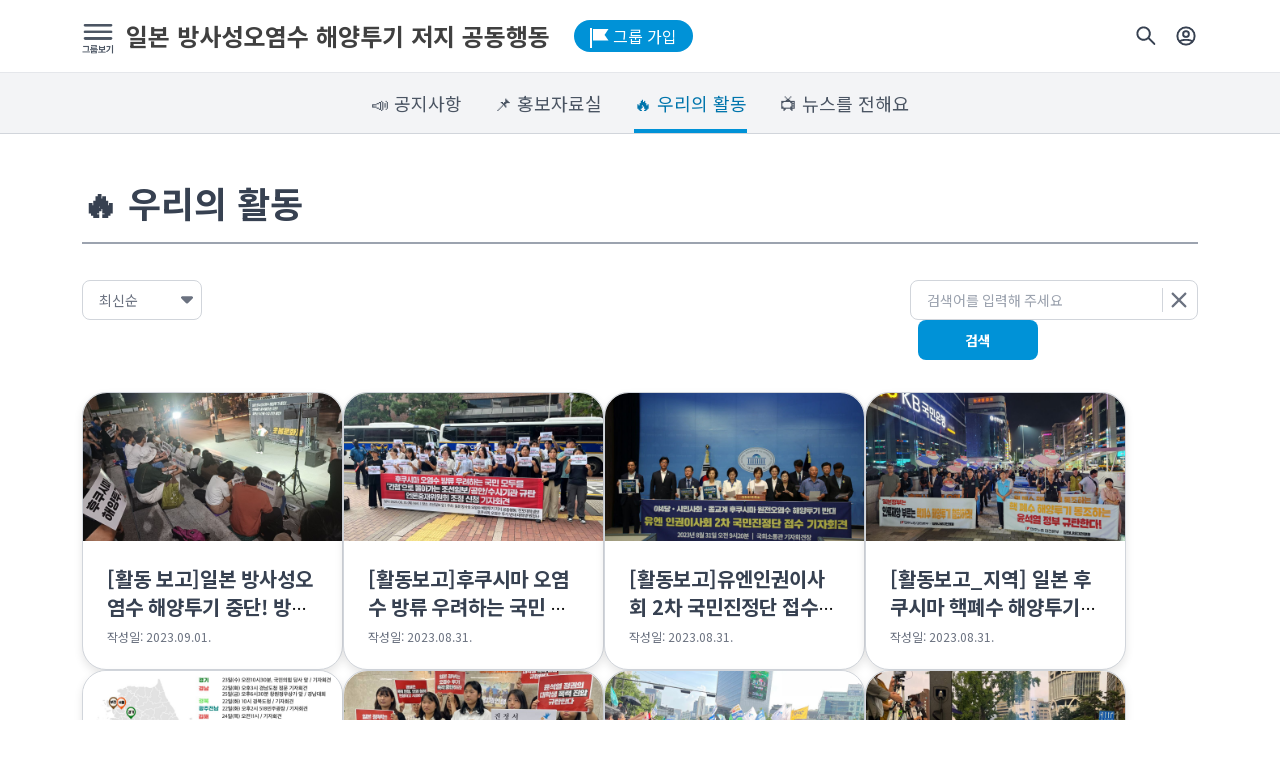

--- FILE ---
content_type: text/html;charset=UTF-8
request_url: https://nuclearfreeocean.org/g/home/news/26/list?page=6&type=&keyword=&orderby=&step=
body_size: 8561
content:
<!DOCTYPE html>
<html lang="ko" xmlns="http://www.w3.org/1999/xhtml">
  <head>
    <!-- Google Tag Manager -->
    <title>
      일본 방사성오염수 해양투기 저지 공동행동 -
      후쿠시마 오염수 투기 저지
    </title>
    <script>
      (function (w, d, s, l, i) {
        w[l] = w[l] || [];
        w[l].push({
          'gtm.start': new Date().getTime(),
          event: 'gtm.js',
        });
        var f = d.getElementsByTagName(s)[0],
          j = d.createElement(s),
          dl = l != 'dataLayer' ? '&l=' + l : '';
        j.async = true;
        j.src = 'https://www.googletagmanager.com/gtm.js?id=' + i + dl;
        f.parentNode.insertBefore(j, f);
      })(window, document, 'script', 'dataLayer', 'GTM-NVTCNP9K');
    </script>
    <!-- End Google Tag Manager -->
    <meta charset="utf-8" />
    
    <meta
      content="initial-scale=1, minimum-scale=1, maximum-scale=1, width=device-width, target-densitydpi=medium-dpi"
      name="viewport"
    />
    <meta name="description" content="일본 방사성 오염수 해양투기 저지 공동행동" />
    <meta name="keywords" content="후쿠시마, 일본 방사성 오염수, 해양투기 저지, 방사능 오염수, 일본, 방사성 오염수" />
    <meta name="_csrf" />
    <meta name="_csrf_header" />
    <meta property="og:title" content="일본 방사성오염수 해양투기 저지 공동행동" />
    <meta property="og:description" content="일본 방사성 오염수 해양투기 저지 공동행동" />
    <meta
      property="og:image"
      content="https://s3.ap-northeast-2.amazonaws.com/parti-mx-cloud/seafreenuclear/1/group_list_image/c45c37b0-fe2a-458c-a819-0bb641ee8ed1.jpg"
    />
    <meta property="og:url" content="https://nuclearfreeocean.org/g/home/news/26/list" />
    <meta content="website" property="og:type" />
    <!-- 네이버 코드 -->
    <meta name="naver-site-verification" content="628089e63f0473b1bb9e4df6a69e3b2fa7bfc109" />
    <!-- 네이버 코드 -->
    <meta name="spring-context-path" content="/g/home/" />
    
    
    <!-- Favicon From SiteConfig -->
    <link rel="icon" sizes="any" href="https://s3.ap-northeast-2.amazonaws.com/parti-mx-cloud/seafreenuclear/admin/siteconfigs/favicon/f204edad-f9a7-46c6-a9ff-33473cdbc32e.png" type="image/x-icon"/>
    <!-- END Favicon From SiteConfig -->
  
    <link rel="canonical" href="https://nuclearfreeocean.org">
    <!-- Fonts -->
    <link href="//fonts.googleapis.com/css2?family=Noto+Sans+KR:wght@100;300;400;500;700;900&display=swap"
          rel="stylesheet">
    <link href="https://fonts.googleapis.com/css2?family=Poppins:wght@300;600&display=swap" rel="stylesheet">
    <!-- END Fonts -->
    <!-- JS 3rd Lib -->
    <script crossorigin="anonymous"
            integrity="sha384-eMNCOe7tC1doHpGoWe/6oMVemdAVTMs2xqW4mwXrXsW0L84Iytr2wi5v2QjrP/xp"
            src="https://cdn.jsdelivr.net/npm/@popperjs/core@2.9.3/dist/umd/popper.min.js"></script>
    <script src="https://cdn.jsdelivr.net/npm/axios/dist/axios.min.js"></script>
    <script src="https://ajax.googleapis.com/ajax/libs/jquery/1.11.2/jquery.min.js"></script>
    <script crossorigin="anonymous"
            integrity="sha384-dpu02ieKC6NUeKFoGMOKz6102CLEWi9+5RQjWSV0ikYSFFd8M3Wp2reIcquJOemx"
            src="https://t1.kakaocdn.net/kakao_js_sdk/2.1.0/kakao.min.js"></script>
    <!-- END JS 3rd Lib -->

    <!-- Map -->
    <script
      src="https://dapi.kakao.com/v2/maps/sdk.js?appkey=	e77df5a264955ad997604d678c5ebddf&amp;libraries=services,clusterer,drawing"
      type="text/javascript"></script>
    <script
      src="https://maps.googleapis.com/maps/api/js?key=AIzaSyAkmZmeXgB7gls3dg-mjgNJfWudOn7v_VU&amp;libraries=places"
      type="text/javascript"></script>

    <!-- END Map -->
    <!-- Postcode -->
    <!-- <script src="https://t1.daumcdn.net/mapjsapi/bundle/postcode/prod/postcode.v2.js"></script> -->
    <script src="/vendors/kakao/postcode.v2.js"></script>
    <!-- END Postcode -->
    <!-- Frontend JS/CSS Chunks -->
    
    <script defer src="/dist/node_vendors.bundle.js?0536797563c97ff94047"></script><script defer src="/dist/index.bundle.js?0536797563c97ff94047"></script><link href="/dist/node_vendors.css?0536797563c97ff94047" rel="stylesheet"><link href="/dist/index.css?0536797563c97ff94047" rel="stylesheet">

    
    
    <!-- END Frontend JS/CSS Chunks -->
    <!-- Frontend Custom Theme CSS -->
    <link rel="stylesheet" href="/css/custom.css">
    <!-- END Frontend Custom Theme CSS-->
    <!-- toss payments -->
    <script src="https://js.tosspayments.com/v1/payment"></script>
    <!-- END toss payments -->
  
  </head>
  <body class="custom-theme">
    <!-- Google Tag Manager (noscript) -->
    <noscript>
      <iframe
        height="0"
        style="display: none; visibility: hidden"
        src="https://www.googletagmanager.com/ns.html?id=GTM-NVTCNP9K"
        width="0"
      ></iframe>
    </noscript>
    <!-- End Google Tag Manager (noscript) -->
    <div id="skipNav">
      <ul>
        <li><a href="#snContent">본문바로가기</a></li>
        <li><a href="#snMenu">주메뉴 바로가기</a></li>
      </ul>
    </div>
    <div data-controller="sidebar">
      

    

    
      
        
        
          
    <!-- 복수그룹헤더 시작 -->
    <header class="border-b border-coolgray-300 min-h-[56px] bg-white">
      <div
        class="max-w-[calc(1116px+32px)] mx-auto md:flex justify-between md:px-4 md:py-4 relative xl:py-4 flex-row-reverse min-h-[56px]"
      >
        <div class="py-1 px-4 md:p-0 flex items-center justify-end border-b border-coolgray-300 md:border-0">
          
    
    <div class="ml-4" data-controller="instant-search">
      <a data-action="instant-search#toggle" href="#">
        
        
          <img alt="검색" class="w-6 h-6" src="/images/header/search_off.svg">
        
      </a>
      <div class="hidden" data-instant-search-target="container">
        <div class="fixed z-10 w-screen h-screen top-0 left-0 bg-black bg-opacity-40">
          <div class="fixed w-screen top-0 left-0 pt-[56px] bg-white">
            <div
              class="py-8 px-4 border-t border-coolgray-300 text-center"
            >
              
              
                <div>
    <form data-controller="search" data-search-target="searchForm" id="searchForm" action="/g/home/search">
      <fieldset class="md:flex md:justify-center relative">
        <input
          class="w-full !h-10 px-4 border border-coolgray-300 !rounded-lg text-sm text-coolgray-500 focus:border-[2px] focus:border-sky-700 md:w-[200px] lg:w-[288px]"
          data-search-target="searchText"
          name="search"
          placeholder="검색어를 입력해 주세요"
          value=""
          type="search"
        />
        <button
          class="w-full h-10 mt-2 bg-primary-700 text-white text-sm font-bold rounded-lg md:w-[120px] md:mt-0 md:ml-2 hover:bg-primary-800"
          data-search-target="submitBtn"
          type="submit"
        >
          검색
        </button>
      </fieldset>
      <input id="step" name="step" value="" type="hidden" />
      <input id="sort" name="sort" value="" type="hidden" />
      <input id="categoryId" name="categoryId" value="0" type="hidden" />
      <input id="year" name="year" value="" type="hidden" />
    </form>
  </div>
              
            </div>
            <span
              class="block absolute w-full max-w-[1116px] top-0 left-2/4 transform -translate-x-2/4 pt-4 pr-4 xl:pr-2 text-right"
            >
              <button class="xi-close xi-x text-coolgray-500" data-action="instant-search#toggle" type="button">
                <span class="hidden-text">통합검색 닫기</span>
              </button>
            </span>
          </div>
        </div>
      </div>
    </div>
    <div class="ml-4">
      <a
        class="text-xs text-coolgray-500 hover:text-primary-700"
        data-e2e-target="usermenu-login-page-link"
        href="/login"
      >
        <img alt="로그인"
             class="w-6 h-6"
             src="/images/header/account_off.svg">
      </a
      >
    </div>
    
  
        </div>
        <div class="px-4 py-3 md:p-0 flex items-center">
          <div class="flex">
            <button
              class="w-8 h-8 mt-2"
              data-action="sidebar#toggle"
              data-e2e-target="header-sidebar-open-btn"
              type="button"
            >
              <img alt="그룹보기" src="/images/icon-bars.png" />
            </button>
          </div>
          <a
            class="max-w-[70%] md:max-w-full block md:flex items-center text-xl md:text-2xl font-bold text-gray-700 truncate ml-3"
            data-e2e-target="group-main-page-link"
            href="/g/home/"
          >일본 방사성오염수 해양투기 저지 공동행동</a>
          
    
      
      
        <a
          class="text-sm px-2 md:px-4 py-1 bg-primary-700 text-white rounded-full ml-2 md:ml-6 md:text-base hover:bg-primary-800"
          data-text-data="false"
          href="/login"
        >
          <img class="hidden md:inline-block" src="/g/home/images/ico-join.svg" />
          
          <span>그룹 가입</span>
        </a>
      
      
    
  
        </div>
      </div>

      <div class="border-t border-coolgray-200 bg-coolgray-100">
        
        
          
    <div
      class="max-w-[calc(1116px+32px)] mx-auto flex items-center md:flex justify-center md:px-4"
      data-controller="horizontal-scroll-button"
    >
      <span class="relative hidden items-center">
        <span
          class="xi-angle-left text-xl hidden cursor-pointer text-coolgray-400 absolute left-0 leading-relaxed text-left w-12 h-8 bg-gradient-to-r from-coolgray-100 from-10% via-coolgray-100 to-transparent"
          data-horizontal-scroll-button-target="leftBtn"
        ></span>
      </span>
      <nav
        class="flex items-center border-coolgray-200 md:border-0 overflow-x-scroll scroll-smooth"
        data-controller="scroll-axis-x-to-y"
        data-horizontal-scroll-button-target="scrollContainer"
        data-scroll-axis-x-to-y-target="scrollContainer"
      >
        <ul class="flex items-center text-coolgray-600 text-lg">
          <li
            class="mx-4 pt-3 pb-2 md:pb-3 md:pt-4 border-b-4 border-transparent hover:text-primary-700"
          >
            <a
              class="whitespace-nowrap"
              data-e2e-target="gnb-menu-link"
              href="/g/home/news/5/list"
            >📣 공지사항</a>
          </li>
          <li
            class="mx-4 pt-3 pb-2 md:pb-3 md:pt-4 border-b-4 border-transparent hover:text-primary-700"
          >
            <a
              class="whitespace-nowrap"
              data-e2e-target="gnb-menu-link"
              href="/g/home/news/9/list"
            >📌 홍보자료실</a>
          </li>
          <li
            class="mx-4 pt-3 pb-2 md:pb-3 md:pt-4 border-b-4 border-transparent hover:text-primary-700 !border-primary-700 text-primary-800"
            data-scroll-axis-x-to-y-target="focus"
          >
            <a
              class="whitespace-nowrap"
              data-e2e-target="gnb-menu-link"
              href="/g/home/news/26/list"
            >🔥 우리의 활동</a>
          </li>
          <li
            class="mx-4 pt-3 pb-2 md:pb-3 md:pt-4 border-b-4 border-transparent hover:text-primary-700"
          >
            <a
              class="whitespace-nowrap"
              data-e2e-target="gnb-menu-link"
              href="/g/home/news/13/list"
            >📺 뉴스를 전해요</a>
          </li>
        </ul>
      </nav>
      <span class="relative hidden items-center">
        <span
          class="xi-angle-right text-xl hidden cursor-pointer text-coolgray-400 absolute right-0 leading-relaxed text-right w-12 h-8 bg-gradient-to-r from-transparent from-20% via-coolgray-100 to-coolgray-100"
          data-horizontal-scroll-button-target="rightBtn"
        ></span>
      </span>
    </div>
  
        
      </div>
    </header>
    <!-- 복수그룹헤더 끝 -->
  
        
      
    

  
      <div
      class="hidden fixed top-0 left-0 z-50 w-screen h-screen bg-black bg-opacity-60"
      data-sidebar-target="sidebarDiv"
      data-action="click->sidebar#outsideClick"
    >
      <div class="fixed flex flex-col w-full max-w-[360px] md:w-[360px] h-screen bg-coolgray-50 pr-1">
        <div class="w-full overflow-auto mx-auto h-full my-6 relative px-6 md:py-4 sidebar">
          <a href="/"
            ><img alt="${siteConfigBundle.logo.title}" class="h-6" src="https://s3.ap-northeast-2.amazonaws.com/parti-mx-cloud/seafreenuclear/admin/siteconfigs/logo/b43d4e95-e0fc-4d14-93af-b29e500c2860.png"
          /></a>

          <button
            data-e2e-target="sidebar-close-btn"
            class="absolute top-0 md:top-3 right-6 flex items-center text-sm text-coolgray-500"
            data-action="sidebar#toggle"
            type="button"
          >
            <span>닫기</span>
            <span class="xi-close text-xl pl-1"></span>
          </button>

          <fieldset class="mt-8 md:flex md:justify-center relative">
            <input
              class="w-full px-4 border border-coolgray-300 !rounded-lg text-sm text-coolgray-500 focus:border-[2px] focus:border-sky-700"
              id="searchInput"
              name="searchInput"
              data-sidebar-target="searchInput"
              data-action="keyup->sidebar#input"
              placeholder="그룹명을 입력해 주세요."
              type="search"
            />
          </fieldset>

          <h2 class="mt-8 pb-2 border-b border-coolgray-300 text-coolgray-500 text-sm font-bold">내가 활동중인 그룹</h2>
          <ul id="joinedUl">
            
            <li>
              <span class="flex items-center py-4 border-b border-coolgray-300 text-coolgray-500">
                참여한 그룹이 없습니다.
              </span>
            </li>
          </ul>

          

          <h2
            class="mt-8 pb-2 border-b border-coolgray-300 text-coolgray-500 text-sm font-bold"
          >
            
            이런 그룹은 어때요?
          </h2>
          <ul id="joinabledUl" class="pb-16">
            <li id="li-home" class="text-lg text-coolgray-700">
              <a class="flex items-center py-4" href="/g/home">
                <div
                  id="sidebar-group-home"
                  class="min-w-[96px] w-24 h-14 mr-4 rounded-2xl border border-coolgray-300 overflow-hidden bg-cover bg-center"
                  style="background-image: url(https://s3.ap-northeast-2.amazonaws.com/parti-mx-cloud/seafreenuclear/1/group_list_image/28d5a218-8f9a-4fa4-aa6c-da9544764a92.jpg)"
                ></div>
                <span>
                  
                  <span
                    id="sidebar-group-home-name"
                    class="hover:underline hover:text-primary-700"
                  >일본 방사성오염수 해양투기 저지 공동행동</span>
                </span>
              </a>
            </li>
            <li id="li-en" class="text-lg text-coolgray-700">
              <a class="flex items-center py-4" href="/g/en">
                <div
                  id="sidebar-group-en"
                  class="min-w-[96px] w-24 h-14 mr-4 rounded-2xl border border-coolgray-300 overflow-hidden bg-cover bg-center"
                  style="background-image: url(https://s3.ap-northeast-2.amazonaws.com/parti-mx-cloud/seafreenuclear/3/group_list_image/19eb1ee7-0357-4f8d-819f-a18413012dd7.png)"
                ></div>
                <span>
                  
                  <span
                    id="sidebar-group-en-name"
                    class="hover:underline hover:text-primary-700"
                  >Nuclear Free Sea Network</span>
                </span>
              </a>
            </li>
          </ul>
        </div>
        
      </div>
      <script>
        /*<![CDATA[*/
        const joinedGroups = null;
        const joinableGroups = [{"id":1,"name":"\uC77C\uBCF8 \uBC29\uC0AC\uC131\uC624\uC5FC\uC218 \uD574\uC591\uD22C\uAE30 \uC800\uC9C0 \uACF5\uB3D9\uD589\uB3D9","content":"\uC77C\uBCF8 \uBC29\uC0AC\uC131 \uC624\uC5FC\uC218 \uD574\uC591\uD22C\uAE30 \uC800\uC9C0 \uACF5\uB3D9\uD589\uB3D9","attachFile":null,"titleImageUrl":"https:\/\/s3.ap-northeast-2.amazonaws.com\/parti-mx-cloud\/seafreenuclear\/1\/group_list_image\/28d5a218-8f9a-4fa4-aa6c-da9544764a92.jpg","slug":"home","orderIdx":1,"active":true,"privateGroup":false,"notificationEmail":null,"membership":false},{"id":3,"name":"Nuclear Free Sea Network","content":"Join the Global Campaign to Stop Japan's Nuclear Wastewater Dumping at Sea","attachFile":null,"titleImageUrl":"https:\/\/s3.ap-northeast-2.amazonaws.com\/parti-mx-cloud\/seafreenuclear\/3\/group_list_image\/19eb1ee7-0357-4f8d-819f-a18413012dd7.png","slug":"en","orderIdx":2,"active":true,"privateGroup":false,"notificationEmail":null,"membership":false}];
        const joinAppliedGroups = null;
        /*]]*/
      </script>
    </div>
    </div>
    <main class="flex-auto" id="snContent">
      
      
      
      <div
        data-controller="noti"
        data-noti-instant-value="false"
        data-noti-key-value="notice"
        data-noti-message-value=""
      ></div>
      
    <!-- 콘텐츠 레이아웃 시작 -->
    <div>
    <div class="pt-5 px-4 pb-5 md:pt-12">
      <div class="max-w-[1116px] mx-auto">
        <div class="relative pb-5 border-b-2 border-coolgray-400 justify-between flex">
          <h2 class="text-3xl text-coolgray-700 font-bold md:text-4xl">🔥 우리의 활동</h2>
          <div class="flex justify-end">
            
          </div>
        </div>
      </div>
    </div>

    <div class="max-w-[1148px] mx-auto px-4 pt-4 pb-20">
      <!-- 정렬 선택 -->

      <div class="md:flex flex-row justify-between md:flex-row-reverse">

        <form
          data-controller="search"
          data-search-target="newsSearchForm"
          id="newsForm"
          method="get"
          action="/g/home/news/26/list"
        >
          <fieldset class="md:flex md:justify-center relative">
            <legend class="hidden">소식 검색</legend>
            <input
              class="w-full !h-10 px-4 border border-coolgray-300 !rounded-lg text-sm text-coolgray-500 focus:border-[2px] focus:border-sky-700 md:w-[288px]"
              data-search-target="newsSearchInput"
              name="keyword"
              placeholder="검색어를 입력해 주세요"
              value=""
              type="text"
            />
            <button
              class="absolute right-2 md:left-[252px] top-[8px] bg-icon-hidden w-8 h-6 bg-white bg-[length:24px_24px] bg-no-repeat bg-center border-l border-coolgray-300"
              data-action="click->search#newsResetData"
              type="button"
            ></button>
            <button
              class="w-full h-10 mt-2 bg-primary-700 text-white text-sm font-bold rounded-lg md:w-[120px] md:mt-0 md:ml-2 hover:bg-primary-800"
              type="submit"
            >
              검색
            </button>
          </fieldset>
          <input id="categoryId" name="categoryId" type="hidden" value="0"/>
          <input id="page" name="page" type="hidden" value="1" />
          <input id="type" name="type" type="hidden" value="tcwh" />
          <input id="orderby" name="orderby" type="hidden" />
        </form>

        <div class="md:flex flex-row justify-between md:flex-row-reverse">
        <div class="mt-8 md:mt-0">
          <select
            id="categorySelector"
            name="categorySelector"
            class="hidden"
          >
            <option value="0" selected="selected">분류 전체</option>
            <option
              value="1"
            >
              일반
            </option>
          </select>
          <select class="w-[calc(50%-4px)] h-10 md:w-[120px]" id="order_by">
            <option value="" selected="selected">
              최신순
            </option>
            <option value="like">
              공감순
            </option>
            <option value="comment">
              댓글순
            </option>
          </select>
<!--          <p class="min-w-full mt-2 text-sm text-coolgray-500 md:min-w-min md:ml-auto">-->
<!--            총 144건이 있습니다.-->
<!--          </p>-->
        </div>
        </div>
      </div>
      <!-- //정렬 선택 -->

      <!-- 목록 -->

      <div class="max-w-[1148px] mx-auto py-6 md:py-8">
        
        <ul class="sm:flex sm:flex-wrap gap-4 sm:gap-6 space-y-4 sm:space-y-0">
          
    <li
      class="sm:w-[calc(50%-12px)] lg:w-[calc(25%-18px)] bg-white shadow-md rounded-3xl border border-coolgray-300 hover:shadow-hover"
    >
      <a
        class="relative block"
        data-e2e-target="news-list-item-link"
        data-e2e-target-id="164"
        href="/g/home/news/26/164"
      >
        <div
          class="h-[148px] bg-cover bg-center bg-no-repeat bg-primary-50 rounded-t-3xl"
          style="background-image: url(https://s3.ap-northeast-2.amazonaws.com/parti-mx-cloud/seafreenuclear/1/uploads/b2bacf2e-7232-4c39-932f-4edc40d05c8f.jpg)"
        ></div>
        <div class="p-6">
          <p class="min-h-[56px] line-clamp-2">
            
            <span class="inline text-xl text-coolgray-700 font-bold hover:underline"
            >[활동 보고]일본 방사성오염수 해양투기 중단! 방류용인 윤석열정권 규탄! 촛불문화제</span>
          </p>
          
          <span
            class="block mt-2 text-xs text-coolgray-500"
          >작성일: 2023.09.01.</span>
        </div>
      </a>
    </li>
    <li
      class="sm:w-[calc(50%-12px)] lg:w-[calc(25%-18px)] bg-white shadow-md rounded-3xl border border-coolgray-300 hover:shadow-hover"
    >
      <a
        class="relative block"
        data-e2e-target="news-list-item-link"
        data-e2e-target-id="163"
        href="/g/home/news/26/163"
      >
        <div
          class="h-[148px] bg-cover bg-center bg-no-repeat bg-primary-50 rounded-t-3xl"
          style="background-image: url(https://s3.ap-northeast-2.amazonaws.com/parti-mx-cloud/seafreenuclear/1/uploads/b55d8d0d-974a-4fd6-8fc5-faefa6cbf14a.jpg)"
        ></div>
        <div class="p-6">
          <p class="min-h-[56px] line-clamp-2">
            
            <span class="inline text-xl text-coolgray-700 font-bold hover:underline"
            >[활동보고]후쿠시마 오염수 방류 우려하는 국민 모두를 &#39;간첩&#39;으로 몰아가는 공안/수사기관/ 조선일보 규탄 - 언론중재위원회 조정 신청 기자회견</span>
          </p>
          
          <span
            class="block mt-2 text-xs text-coolgray-500"
          >작성일: 2023.08.31.</span>
        </div>
      </a>
    </li>
    <li
      class="sm:w-[calc(50%-12px)] lg:w-[calc(25%-18px)] bg-white shadow-md rounded-3xl border border-coolgray-300 hover:shadow-hover"
    >
      <a
        class="relative block"
        data-e2e-target="news-list-item-link"
        data-e2e-target-id="162"
        href="/g/home/news/26/162"
      >
        <div
          class="h-[148px] bg-cover bg-center bg-no-repeat bg-primary-50 rounded-t-3xl"
          style="background-image: url(https://s3.ap-northeast-2.amazonaws.com/parti-mx-cloud/seafreenuclear/1/uploads/5ed8b433-cf72-4403-9850-6855ad2af4cf.jpg)"
        ></div>
        <div class="p-6">
          <p class="min-h-[56px] line-clamp-2">
            
            <span class="inline text-xl text-coolgray-700 font-bold hover:underline"
            >[활동보고]유엔인권이사회 2차 국민진정단 접수 기자회견 개최</span>
          </p>
          
          <span
            class="block mt-2 text-xs text-coolgray-500"
          >작성일: 2023.08.31.</span>
        </div>
      </a>
    </li>
    <li
      class="sm:w-[calc(50%-12px)] lg:w-[calc(25%-18px)] bg-white shadow-md rounded-3xl border border-coolgray-300 hover:shadow-hover"
    >
      <a
        class="relative block"
        data-e2e-target="news-list-item-link"
        data-e2e-target-id="304"
        href="/g/home/news/26/304"
      >
        <div
          class="h-[148px] bg-cover bg-center bg-no-repeat bg-primary-50 rounded-t-3xl"
          style="background-image: url(https://s3.ap-northeast-2.amazonaws.com/parti-mx-cloud/seafreenuclear/1/uploads/23f6b9e0-e1ac-4aad-90d8-d75227f4c067.jpg)"
        ></div>
        <div class="p-6">
          <p class="min-h-[56px] line-clamp-2">
            
            <span class="inline text-xl text-coolgray-700 font-bold hover:underline"
            >[활동보고_지역] 일본 후쿠시마 핵폐수 해양투기 중단! 일본정부 동조하는 윤석열정부 규탄! 대전시민촛불</span>
          </p>
          
          <span
            class="block mt-2 text-xs text-coolgray-500"
          >작성일: 2023.08.31.</span>
        </div>
      </a>
    </li>
    <li
      class="sm:w-[calc(50%-12px)] lg:w-[calc(25%-18px)] bg-white shadow-md rounded-3xl border border-coolgray-300 hover:shadow-hover"
    >
      <a
        class="relative block"
        data-e2e-target="news-list-item-link"
        data-e2e-target-id="300"
        href="/g/home/news/26/300"
      >
        <div
          class="h-[148px] bg-cover bg-center bg-no-repeat bg-primary-50 rounded-t-3xl"
          style="background-image: url(https://s3.ap-northeast-2.amazonaws.com/parti-mx-cloud/seafreenuclear/1/uploads/c60360b3-617c-44b2-b8e7-2cb415df1634.jpg)"
        ></div>
        <div class="p-6">
          <p class="min-h-[56px] line-clamp-2">
            
            <span class="inline text-xl text-coolgray-700 font-bold hover:underline"
            >일본 핵오염수 해양투기 저지! 전국행동 지도 1탄 (8월 22~31일)</span>
          </p>
          
          <span
            class="block mt-2 text-xs text-coolgray-500"
          >작성일: 2023.08.31.</span>
        </div>
      </a>
    </li>
    <li
      class="sm:w-[calc(50%-12px)] lg:w-[calc(25%-18px)] bg-white shadow-md rounded-3xl border border-coolgray-300 hover:shadow-hover"
    >
      <a
        class="relative block"
        data-e2e-target="news-list-item-link"
        data-e2e-target-id="160"
        href="/g/home/news/26/160"
      >
        <div
          class="h-[148px] bg-cover bg-center bg-no-repeat bg-primary-50 rounded-t-3xl"
          style="background-image: url(https://s3.ap-northeast-2.amazonaws.com/parti-mx-cloud/seafreenuclear/1/uploads/249fb269-ece8-464c-be86-efa21679df5d.jpg)"
        ></div>
        <div class="p-6">
          <p class="min-h-[56px] line-clamp-2">
            
            <span class="inline text-xl text-coolgray-700 font-bold hover:underline"
            >[활동보고]주한일본 대사관 핵오염수 방류 항의방문 대학생 16명 경찰 폭력 연행, 인권 침해 규탄 국가인권위원회 진정 기자회견</span>
          </p>
          
          <span
            class="block mt-2 text-xs text-coolgray-500"
          >작성일: 2023.08.29.</span>
        </div>
      </a>
    </li>
    <li
      class="sm:w-[calc(50%-12px)] lg:w-[calc(25%-18px)] bg-white shadow-md rounded-3xl border border-coolgray-300 hover:shadow-hover"
    >
      <a
        class="relative block"
        data-e2e-target="news-list-item-link"
        data-e2e-target-id="158"
        href="/g/home/news/26/158"
      >
        <div
          class="h-[148px] bg-cover bg-center bg-no-repeat bg-primary-50 rounded-t-3xl"
          style="background-image: url(https://s3.ap-northeast-2.amazonaws.com/parti-mx-cloud/seafreenuclear/1/uploads/7633db6a-8f22-4be0-9bdd-6840453b28cc.jpg)"
        ></div>
        <div class="p-6">
          <p class="min-h-[56px] line-clamp-2">
            
            <span class="inline text-xl text-coolgray-700 font-bold hover:underline"
            >[활동보고]후쿠시마 핵오염수 해양투기 중단! 투기용인 윤석열정부 규탄! 범국민대회</span>
          </p>
          
          <span
            class="block mt-2 text-xs text-coolgray-500"
          >작성일: 2023.08.27.</span>
        </div>
      </a>
    </li>
    <li
      class="sm:w-[calc(50%-12px)] lg:w-[calc(25%-18px)] bg-white shadow-md rounded-3xl border border-coolgray-300 hover:shadow-hover"
    >
      <a
        class="relative block"
        data-e2e-target="news-list-item-link"
        data-e2e-target-id="155"
        href="/g/home/news/26/155"
      >
        <div
          class="h-[148px] bg-cover bg-center bg-no-repeat bg-primary-50 rounded-t-3xl"
          style="background-image: url(https://s3.ap-northeast-2.amazonaws.com/parti-mx-cloud/seafreenuclear/1/uploads/8631b92f-e434-45d9-b890-f4b45000f252.jpg)"
        ></div>
        <div class="p-6">
          <p class="min-h-[56px] line-clamp-2">
            
            <span class="inline text-xl text-coolgray-700 font-bold hover:underline"
            >[활동보고]일본 방사성오염수 해양투기 저지! 긴급행동 3일차</span>
          </p>
          
          <span
            class="block mt-2 text-xs text-coolgray-500"
          >작성일: 2023.08.24.</span>
        </div>
      </a>
    </li>
  
        </ul>
        
      </div>

      <!-- // 목록 -->
      <div>
    <div class="flex justify-center items-center mt-[40px]">
      <a
        class="hidden md:flex items-center h-[38px] px-[23px] whitespace-nowrap border rounded-full border-coolgray-300 text-sm text-coolgray-700 hover:bg-coolgray-600 hover:text-white"
        href="list?page=1&amp;type=&amp;keyword=&amp;orderby=&amp;step="
        >처음</a
      >
      <div class="flex h-[38px] mx-4 border border-coolgray-300 bg-white">
        

        <span class="flex leading-[36px] text-sm text-center ml-[-1px]">
          <a
            href="list?page=1&amp;type=&amp;keyword=&amp;orderby=&amp;step="
            class="min-w-[35px] border-l border-coolgray-300 text-coolgray-600 hover:bg-coolgray-100"
          >
            1
          </a>
        </span><span class="flex leading-[36px] text-sm text-center ml-[-1px]">
          <a
            href="list?page=2&amp;type=&amp;keyword=&amp;orderby=&amp;step="
            class="min-w-[35px] border-l border-coolgray-300 text-coolgray-600 hover:bg-coolgray-100"
          >
            2
          </a>
        </span><span class="flex leading-[36px] text-sm text-center ml-[-1px]">
          <a
            href="list?page=3&amp;type=&amp;keyword=&amp;orderby=&amp;step="
            class="min-w-[35px] border-l border-coolgray-300 text-coolgray-600 hover:bg-coolgray-100"
          >
            3
          </a>
        </span><span class="flex leading-[36px] text-sm text-center ml-[-1px]">
          <a
            href="list?page=4&amp;type=&amp;keyword=&amp;orderby=&amp;step="
            class="min-w-[35px] border-l border-coolgray-300 text-coolgray-600 hover:bg-coolgray-100"
          >
            4
          </a>
        </span><span class="flex leading-[36px] text-sm text-center ml-[-1px]">
          <a
            href="list?page=5&amp;type=&amp;keyword=&amp;orderby=&amp;step="
            class="min-w-[35px] border-l border-coolgray-300 text-coolgray-600 hover:bg-coolgray-100"
          >
            5
          </a>
        </span><span class="flex leading-[36px] text-sm text-center ml-[-1px]">
          <a
            href="list?page=6&amp;type=&amp;keyword=&amp;orderby=&amp;step="
            class="min-w-[30px] md:min-w-[35px] border-coolgray-300 bg-primary-700 text-white"
          >
            6
          </a>
        </span><span class="flex leading-[36px] text-sm text-center ml-[-1px]">
          <a
            href="list?page=7&amp;type=&amp;keyword=&amp;orderby=&amp;step="
            class="min-w-[35px] border-l border-coolgray-300 text-coolgray-600 hover:bg-coolgray-100"
          >
            7
          </a>
        </span><span class="flex leading-[36px] text-sm text-center ml-[-1px]">
          <a
            href="list?page=8&amp;type=&amp;keyword=&amp;orderby=&amp;step="
            class="min-w-[35px] border-l border-coolgray-300 text-coolgray-600 hover:bg-coolgray-100"
          >
            8
          </a>
        </span><span class="flex leading-[36px] text-sm text-center ml-[-1px]">
          <a
            href="list?page=9&amp;type=&amp;keyword=&amp;orderby=&amp;step="
            class="min-w-[35px] border-l border-coolgray-300 text-coolgray-600 hover:bg-coolgray-100"
          >
            9
          </a>
        </span><span class="flex leading-[36px] text-sm text-center ml-[-1px]">
          <a
            href="list?page=10&amp;type=&amp;keyword=&amp;orderby=&amp;step="
            class="min-w-[35px] border-l border-coolgray-300 text-coolgray-600 hover:bg-coolgray-100"
          >
            10
          </a>
        </span>
        <span>
          <a
            class="flex items-center justify-center w-[12px] md:w-[37px] h-full border-coolgray-300 before:block before:bg-icon-paging before:w-[8px] before:h-[14px] before:transform before:rotate-180 hover:bg-coolgray-50 hover:before:bg-icon-paging-on"
            href="list?page=11&amp;type=&amp;keyword=&amp;orderby=&amp;step="
            ><span class="hidden md:absolute -z-1">다음</span></a
          ></span
        >
      </div>
      <a
        class="hidden md:flex items-center h-[38px] px-[23px] whitespace-nowrap border rounded-full border-coolgray-300 text-sm text-coolgray-700 hover:bg-coolgray-600 hover:text-white"
        href="list?page=18&amp;type=&amp;keyword=&amp;orderby=&amp;step="
        >마지막</a
      >
    </div>
  </div>
    </div>

    <script>

      var msg = null;
      if (msg) {
        window.$sendAlert(msg);
      }
      var searchForm = $("#newsForm");
      $('#categorySelector').change(function () {
        searchForm.find("#categoryId").val(this.value);
        searchForm.submit();
      });

      // order_by 값이 변경될 때 orderby 값을 업데이트
      $('#order_by').change(function () {
        $('#orderby').val(this.value);
        searchForm.submit();
      });

    </script>
  </div>
    <!-- 콘텐츠 레이아웃 끝 -->
  
    </main>
    <footer class="bg-coolgray-50 pt-8 pb-6 md:pb-10" data-controller="modal">
    <div class="max-w-[1148px] px-4 mx-auto">
      <div class="items-center flex justify-between">
        <div>
          <img
            class="h-7 mr-2 mb-8 sm:mb-3 grayscale"
            alt="Global Campaign to Save Our Sea from Nuclear Pollution"
            src="https://s3.ap-northeast-2.amazonaws.com/parti-mx-cloud/seafreenuclear/admin/siteconfigs/logo/b43d4e95-e0fc-4d14-93af-b29e500c2860.png"
          />
          <ul class="text-gray-500 text-sm sm:flex mt-4 md:mt-0">
            <li class="mb-4 sm:mb-0 sm:mr-6">
              <a class="hover:text-primary-700" target="_blank" href="/terms"
                >이용약관</a
              >
            </li>
            <li class="mb-4 sm:mb-0 sm:mr-6">
              <a class="hover:text-primary-700" target="_blank" href="/privacy"
                >개인정보처리방침</a
              >
            </li>
            
          </ul>
        </div>
      </div>
      <div class="pt-6 text-left">
        <p class="text-gray-500 text-sm whitespace-pre-line">일본방사성오염수해양투기저지공동행동
문의: <a href="/cdn-cgi/l/email-protection" class="__cf_email__" data-cfemail="305e5f54455d40425154595f475144554270575d51595c1e535f5d">[email&#160;protected]</a></p>
        
      </div>
    </div>
  </footer>
    
    
  <script data-cfasync="false" src="/cdn-cgi/scripts/5c5dd728/cloudflare-static/email-decode.min.js"></script></body>
</html>


--- FILE ---
content_type: text/css
request_url: https://nuclearfreeocean.org/dist/node_vendors.css?0536797563c97ff94047
body_size: 20319
content:
.flatpickr-calendar {
  background: transparent;
  opacity: 0;
  display: none;
  text-align: center;
  visibility: hidden;
  padding: 0;
  -webkit-animation: none;
          animation: none;
  direction: ltr;
  border: 0;
  font-size: 14px;
  line-height: 24px;
  border-radius: 5px;
  position: absolute;
  width: 307.875px;
  -webkit-box-sizing: border-box;
          box-sizing: border-box;
  -ms-touch-action: manipulation;
      touch-action: manipulation;
  background: #fff;
  -webkit-box-shadow: 1px 0 0 #e6e6e6, -1px 0 0 #e6e6e6, 0 1px 0 #e6e6e6, 0 -1px 0 #e6e6e6, 0 3px 13px rgba(0,0,0,0.08);
          box-shadow: 1px 0 0 #e6e6e6, -1px 0 0 #e6e6e6, 0 1px 0 #e6e6e6, 0 -1px 0 #e6e6e6, 0 3px 13px rgba(0,0,0,0.08);
}
.flatpickr-calendar.open,
.flatpickr-calendar.inline {
  opacity: 1;
  max-height: 640px;
  visibility: visible;
}
.flatpickr-calendar.open {
  display: inline-block;
  z-index: 99999;
}
.flatpickr-calendar.animate.open {
  -webkit-animation: fpFadeInDown 300ms cubic-bezier(0.23, 1, 0.32, 1);
          animation: fpFadeInDown 300ms cubic-bezier(0.23, 1, 0.32, 1);
}
.flatpickr-calendar.inline {
  display: block;
  position: relative;
  top: 2px;
}
.flatpickr-calendar.static {
  position: absolute;
  top: calc(100% + 2px);
}
.flatpickr-calendar.static.open {
  z-index: 999;
  display: block;
}
.flatpickr-calendar.multiMonth .flatpickr-days .dayContainer:nth-child(n+1) .flatpickr-day.inRange:nth-child(7n+7) {
  -webkit-box-shadow: none !important;
          box-shadow: none !important;
}
.flatpickr-calendar.multiMonth .flatpickr-days .dayContainer:nth-child(n+2) .flatpickr-day.inRange:nth-child(7n+1) {
  -webkit-box-shadow: -2px 0 0 #e6e6e6, 5px 0 0 #e6e6e6;
          box-shadow: -2px 0 0 #e6e6e6, 5px 0 0 #e6e6e6;
}
.flatpickr-calendar .hasWeeks .dayContainer,
.flatpickr-calendar .hasTime .dayContainer {
  border-bottom: 0;
  border-bottom-right-radius: 0;
  border-bottom-left-radius: 0;
}
.flatpickr-calendar .hasWeeks .dayContainer {
  border-left: 0;
}
.flatpickr-calendar.hasTime .flatpickr-time {
  height: 40px;
  border-top: 1px solid #e6e6e6;
}
.flatpickr-calendar.noCalendar.hasTime .flatpickr-time {
  height: auto;
}
.flatpickr-calendar:before,
.flatpickr-calendar:after {
  position: absolute;
  display: block;
  pointer-events: none;
  border: solid transparent;
  content: '';
  height: 0;
  width: 0;
  left: 22px;
}
.flatpickr-calendar.rightMost:before,
.flatpickr-calendar.arrowRight:before,
.flatpickr-calendar.rightMost:after,
.flatpickr-calendar.arrowRight:after {
  left: auto;
  right: 22px;
}
.flatpickr-calendar.arrowCenter:before,
.flatpickr-calendar.arrowCenter:after {
  left: 50%;
  right: 50%;
}
.flatpickr-calendar:before {
  border-width: 5px;
  margin: 0 -5px;
}
.flatpickr-calendar:after {
  border-width: 4px;
  margin: 0 -4px;
}
.flatpickr-calendar.arrowTop:before,
.flatpickr-calendar.arrowTop:after {
  bottom: 100%;
}
.flatpickr-calendar.arrowTop:before {
  border-bottom-color: #e6e6e6;
}
.flatpickr-calendar.arrowTop:after {
  border-bottom-color: #fff;
}
.flatpickr-calendar.arrowBottom:before,
.flatpickr-calendar.arrowBottom:after {
  top: 100%;
}
.flatpickr-calendar.arrowBottom:before {
  border-top-color: #e6e6e6;
}
.flatpickr-calendar.arrowBottom:after {
  border-top-color: #fff;
}
.flatpickr-calendar:focus {
  outline: 0;
}
.flatpickr-wrapper {
  position: relative;
  display: inline-block;
}
.flatpickr-months {
  display: -webkit-box;
  display: -webkit-flex;
  display: -ms-flexbox;
  display: flex;
}
.flatpickr-months .flatpickr-month {
  background: transparent;
  color: rgba(0,0,0,0.9);
  fill: rgba(0,0,0,0.9);
  height: 34px;
  line-height: 1;
  text-align: center;
  position: relative;
  -webkit-user-select: none;
     -moz-user-select: none;
      -ms-user-select: none;
          user-select: none;
  overflow: hidden;
  -webkit-box-flex: 1;
  -webkit-flex: 1;
      -ms-flex: 1;
          flex: 1;
}
.flatpickr-months .flatpickr-prev-month,
.flatpickr-months .flatpickr-next-month {
  text-decoration: none;
  cursor: pointer;
  position: absolute;
  top: 0;
  height: 34px;
  padding: 10px;
  z-index: 3;
  color: rgba(0,0,0,0.9);
  fill: rgba(0,0,0,0.9);
}
.flatpickr-months .flatpickr-prev-month.flatpickr-disabled,
.flatpickr-months .flatpickr-next-month.flatpickr-disabled {
  display: none;
}
.flatpickr-months .flatpickr-prev-month i,
.flatpickr-months .flatpickr-next-month i {
  position: relative;
}
.flatpickr-months .flatpickr-prev-month.flatpickr-prev-month,
.flatpickr-months .flatpickr-next-month.flatpickr-prev-month {
/*
      /*rtl:begin:ignore*/
/*
      */
  left: 0;
/*
      /*rtl:end:ignore*/
/*
      */
}
/*
      /*rtl:begin:ignore*/
/*
      /*rtl:end:ignore*/
.flatpickr-months .flatpickr-prev-month.flatpickr-next-month,
.flatpickr-months .flatpickr-next-month.flatpickr-next-month {
/*
      /*rtl:begin:ignore*/
/*
      */
  right: 0;
/*
      /*rtl:end:ignore*/
/*
      */
}
/*
      /*rtl:begin:ignore*/
/*
      /*rtl:end:ignore*/
.flatpickr-months .flatpickr-prev-month:hover,
.flatpickr-months .flatpickr-next-month:hover {
  color: #959ea9;
}
.flatpickr-months .flatpickr-prev-month:hover svg,
.flatpickr-months .flatpickr-next-month:hover svg {
  fill: #f64747;
}
.flatpickr-months .flatpickr-prev-month svg,
.flatpickr-months .flatpickr-next-month svg {
  width: 14px;
  height: 14px;
}
.flatpickr-months .flatpickr-prev-month svg path,
.flatpickr-months .flatpickr-next-month svg path {
  -webkit-transition: fill 0.1s;
  transition: fill 0.1s;
  fill: inherit;
}
.numInputWrapper {
  position: relative;
  height: auto;
}
.numInputWrapper input,
.numInputWrapper span {
  display: inline-block;
}
.numInputWrapper input {
  width: 100%;
}
.numInputWrapper input::-ms-clear {
  display: none;
}
.numInputWrapper input::-webkit-outer-spin-button,
.numInputWrapper input::-webkit-inner-spin-button {
  margin: 0;
  -webkit-appearance: none;
}
.numInputWrapper span {
  position: absolute;
  right: 0;
  width: 14px;
  padding: 0 4px 0 2px;
  height: 50%;
  line-height: 50%;
  opacity: 0;
  cursor: pointer;
  border: 1px solid rgba(57,57,57,0.15);
  -webkit-box-sizing: border-box;
          box-sizing: border-box;
}
.numInputWrapper span:hover {
  background: rgba(0,0,0,0.1);
}
.numInputWrapper span:active {
  background: rgba(0,0,0,0.2);
}
.numInputWrapper span:after {
  display: block;
  content: "";
  position: absolute;
}
.numInputWrapper span.arrowUp {
  top: 0;
  border-bottom: 0;
}
.numInputWrapper span.arrowUp:after {
  border-left: 4px solid transparent;
  border-right: 4px solid transparent;
  border-bottom: 4px solid rgba(57,57,57,0.6);
  top: 26%;
}
.numInputWrapper span.arrowDown {
  top: 50%;
}
.numInputWrapper span.arrowDown:after {
  border-left: 4px solid transparent;
  border-right: 4px solid transparent;
  border-top: 4px solid rgba(57,57,57,0.6);
  top: 40%;
}
.numInputWrapper span svg {
  width: inherit;
  height: auto;
}
.numInputWrapper span svg path {
  fill: rgba(0,0,0,0.5);
}
.numInputWrapper:hover {
  background: rgba(0,0,0,0.05);
}
.numInputWrapper:hover span {
  opacity: 1;
}
.flatpickr-current-month {
  font-size: 135%;
  line-height: inherit;
  font-weight: 300;
  color: inherit;
  position: absolute;
  width: 75%;
  left: 12.5%;
  padding: 7.48px 0 0 0;
  line-height: 1;
  height: 34px;
  display: inline-block;
  text-align: center;
  -webkit-transform: translate3d(0px, 0px, 0px);
          transform: translate3d(0px, 0px, 0px);
}
.flatpickr-current-month span.cur-month {
  font-family: inherit;
  font-weight: 700;
  color: inherit;
  display: inline-block;
  margin-left: 0.5ch;
  padding: 0;
}
.flatpickr-current-month span.cur-month:hover {
  background: rgba(0,0,0,0.05);
}
.flatpickr-current-month .numInputWrapper {
  width: 6ch;
  width: 7ch\0;
  display: inline-block;
}
.flatpickr-current-month .numInputWrapper span.arrowUp:after {
  border-bottom-color: rgba(0,0,0,0.9);
}
.flatpickr-current-month .numInputWrapper span.arrowDown:after {
  border-top-color: rgba(0,0,0,0.9);
}
.flatpickr-current-month input.cur-year {
  background: transparent;
  -webkit-box-sizing: border-box;
          box-sizing: border-box;
  color: inherit;
  cursor: text;
  padding: 0 0 0 0.5ch;
  margin: 0;
  display: inline-block;
  font-size: inherit;
  font-family: inherit;
  font-weight: 300;
  line-height: inherit;
  height: auto;
  border: 0;
  border-radius: 0;
  vertical-align: initial;
  -webkit-appearance: textfield;
  -moz-appearance: textfield;
  appearance: textfield;
}
.flatpickr-current-month input.cur-year:focus {
  outline: 0;
}
.flatpickr-current-month input.cur-year[disabled],
.flatpickr-current-month input.cur-year[disabled]:hover {
  font-size: 100%;
  color: rgba(0,0,0,0.5);
  background: transparent;
  pointer-events: none;
}
.flatpickr-current-month .flatpickr-monthDropdown-months {
  appearance: menulist;
  background: transparent;
  border: none;
  border-radius: 0;
  box-sizing: border-box;
  color: inherit;
  cursor: pointer;
  font-size: inherit;
  font-family: inherit;
  font-weight: 300;
  height: auto;
  line-height: inherit;
  margin: -1px 0 0 0;
  outline: none;
  padding: 0 0 0 0.5ch;
  position: relative;
  vertical-align: initial;
  -webkit-box-sizing: border-box;
  -webkit-appearance: menulist;
  -moz-appearance: menulist;
  width: auto;
}
.flatpickr-current-month .flatpickr-monthDropdown-months:focus,
.flatpickr-current-month .flatpickr-monthDropdown-months:active {
  outline: none;
}
.flatpickr-current-month .flatpickr-monthDropdown-months:hover {
  background: rgba(0,0,0,0.05);
}
.flatpickr-current-month .flatpickr-monthDropdown-months .flatpickr-monthDropdown-month {
  background-color: transparent;
  outline: none;
  padding: 0;
}
.flatpickr-weekdays {
  background: transparent;
  text-align: center;
  overflow: hidden;
  width: 100%;
  display: -webkit-box;
  display: -webkit-flex;
  display: -ms-flexbox;
  display: flex;
  -webkit-box-align: center;
  -webkit-align-items: center;
      -ms-flex-align: center;
          align-items: center;
  height: 28px;
}
.flatpickr-weekdays .flatpickr-weekdaycontainer {
  display: -webkit-box;
  display: -webkit-flex;
  display: -ms-flexbox;
  display: flex;
  -webkit-box-flex: 1;
  -webkit-flex: 1;
      -ms-flex: 1;
          flex: 1;
}
span.flatpickr-weekday {
  cursor: default;
  font-size: 90%;
  background: transparent;
  color: rgba(0,0,0,0.54);
  line-height: 1;
  margin: 0;
  text-align: center;
  display: block;
  -webkit-box-flex: 1;
  -webkit-flex: 1;
      -ms-flex: 1;
          flex: 1;
  font-weight: bolder;
}
.dayContainer,
.flatpickr-weeks {
  padding: 1px 0 0 0;
}
.flatpickr-days {
  position: relative;
  overflow: hidden;
  display: -webkit-box;
  display: -webkit-flex;
  display: -ms-flexbox;
  display: flex;
  -webkit-box-align: start;
  -webkit-align-items: flex-start;
      -ms-flex-align: start;
          align-items: flex-start;
  width: 307.875px;
}
.flatpickr-days:focus {
  outline: 0;
}
.dayContainer {
  padding: 0;
  outline: 0;
  text-align: left;
  width: 307.875px;
  min-width: 307.875px;
  max-width: 307.875px;
  -webkit-box-sizing: border-box;
          box-sizing: border-box;
  display: inline-block;
  display: -ms-flexbox;
  display: -webkit-box;
  display: -webkit-flex;
  display: flex;
  -webkit-flex-wrap: wrap;
          flex-wrap: wrap;
  -ms-flex-wrap: wrap;
  -ms-flex-pack: justify;
  -webkit-justify-content: space-around;
          justify-content: space-around;
  -webkit-transform: translate3d(0px, 0px, 0px);
          transform: translate3d(0px, 0px, 0px);
  opacity: 1;
}
.dayContainer + .dayContainer {
  -webkit-box-shadow: -1px 0 0 #e6e6e6;
          box-shadow: -1px 0 0 #e6e6e6;
}
.flatpickr-day {
  background: none;
  border: 1px solid transparent;
  border-radius: 150px;
  -webkit-box-sizing: border-box;
          box-sizing: border-box;
  color: #393939;
  cursor: pointer;
  font-weight: 400;
  width: 14.2857143%;
  -webkit-flex-basis: 14.2857143%;
      -ms-flex-preferred-size: 14.2857143%;
          flex-basis: 14.2857143%;
  max-width: 39px;
  height: 39px;
  line-height: 39px;
  margin: 0;
  display: inline-block;
  position: relative;
  -webkit-box-pack: center;
  -webkit-justify-content: center;
      -ms-flex-pack: center;
          justify-content: center;
  text-align: center;
}
.flatpickr-day.inRange,
.flatpickr-day.prevMonthDay.inRange,
.flatpickr-day.nextMonthDay.inRange,
.flatpickr-day.today.inRange,
.flatpickr-day.prevMonthDay.today.inRange,
.flatpickr-day.nextMonthDay.today.inRange,
.flatpickr-day:hover,
.flatpickr-day.prevMonthDay:hover,
.flatpickr-day.nextMonthDay:hover,
.flatpickr-day:focus,
.flatpickr-day.prevMonthDay:focus,
.flatpickr-day.nextMonthDay:focus {
  cursor: pointer;
  outline: 0;
  background: #e6e6e6;
  border-color: #e6e6e6;
}
.flatpickr-day.today {
  border-color: #959ea9;
}
.flatpickr-day.today:hover,
.flatpickr-day.today:focus {
  border-color: #959ea9;
  background: #959ea9;
  color: #fff;
}
.flatpickr-day.selected,
.flatpickr-day.startRange,
.flatpickr-day.endRange,
.flatpickr-day.selected.inRange,
.flatpickr-day.startRange.inRange,
.flatpickr-day.endRange.inRange,
.flatpickr-day.selected:focus,
.flatpickr-day.startRange:focus,
.flatpickr-day.endRange:focus,
.flatpickr-day.selected:hover,
.flatpickr-day.startRange:hover,
.flatpickr-day.endRange:hover,
.flatpickr-day.selected.prevMonthDay,
.flatpickr-day.startRange.prevMonthDay,
.flatpickr-day.endRange.prevMonthDay,
.flatpickr-day.selected.nextMonthDay,
.flatpickr-day.startRange.nextMonthDay,
.flatpickr-day.endRange.nextMonthDay {
  background: #569ff7;
  -webkit-box-shadow: none;
          box-shadow: none;
  color: #fff;
  border-color: #569ff7;
}
.flatpickr-day.selected.startRange,
.flatpickr-day.startRange.startRange,
.flatpickr-day.endRange.startRange {
  border-radius: 50px 0 0 50px;
}
.flatpickr-day.selected.endRange,
.flatpickr-day.startRange.endRange,
.flatpickr-day.endRange.endRange {
  border-radius: 0 50px 50px 0;
}
.flatpickr-day.selected.startRange + .endRange:not(:nth-child(7n+1)),
.flatpickr-day.startRange.startRange + .endRange:not(:nth-child(7n+1)),
.flatpickr-day.endRange.startRange + .endRange:not(:nth-child(7n+1)) {
  -webkit-box-shadow: -10px 0 0 #569ff7;
          box-shadow: -10px 0 0 #569ff7;
}
.flatpickr-day.selected.startRange.endRange,
.flatpickr-day.startRange.startRange.endRange,
.flatpickr-day.endRange.startRange.endRange {
  border-radius: 50px;
}
.flatpickr-day.inRange {
  border-radius: 0;
  -webkit-box-shadow: -5px 0 0 #e6e6e6, 5px 0 0 #e6e6e6;
          box-shadow: -5px 0 0 #e6e6e6, 5px 0 0 #e6e6e6;
}
.flatpickr-day.flatpickr-disabled,
.flatpickr-day.flatpickr-disabled:hover,
.flatpickr-day.prevMonthDay,
.flatpickr-day.nextMonthDay,
.flatpickr-day.notAllowed,
.flatpickr-day.notAllowed.prevMonthDay,
.flatpickr-day.notAllowed.nextMonthDay {
  color: rgba(57,57,57,0.3);
  background: transparent;
  border-color: transparent;
  cursor: default;
}
.flatpickr-day.flatpickr-disabled,
.flatpickr-day.flatpickr-disabled:hover {
  cursor: not-allowed;
  color: rgba(57,57,57,0.1);
}
.flatpickr-day.week.selected {
  border-radius: 0;
  -webkit-box-shadow: -5px 0 0 #569ff7, 5px 0 0 #569ff7;
          box-shadow: -5px 0 0 #569ff7, 5px 0 0 #569ff7;
}
.flatpickr-day.hidden {
  visibility: hidden;
}
.rangeMode .flatpickr-day {
  margin-top: 1px;
}
.flatpickr-weekwrapper {
  float: left;
}
.flatpickr-weekwrapper .flatpickr-weeks {
  padding: 0 12px;
  -webkit-box-shadow: 1px 0 0 #e6e6e6;
          box-shadow: 1px 0 0 #e6e6e6;
}
.flatpickr-weekwrapper .flatpickr-weekday {
  float: none;
  width: 100%;
  line-height: 28px;
}
.flatpickr-weekwrapper span.flatpickr-day,
.flatpickr-weekwrapper span.flatpickr-day:hover {
  display: block;
  width: 100%;
  max-width: none;
  color: rgba(57,57,57,0.3);
  background: transparent;
  cursor: default;
  border: none;
}
.flatpickr-innerContainer {
  display: block;
  display: -webkit-box;
  display: -webkit-flex;
  display: -ms-flexbox;
  display: flex;
  -webkit-box-sizing: border-box;
          box-sizing: border-box;
  overflow: hidden;
}
.flatpickr-rContainer {
  display: inline-block;
  padding: 0;
  -webkit-box-sizing: border-box;
          box-sizing: border-box;
}
.flatpickr-time {
  text-align: center;
  outline: 0;
  display: block;
  height: 0;
  line-height: 40px;
  max-height: 40px;
  -webkit-box-sizing: border-box;
          box-sizing: border-box;
  overflow: hidden;
  display: -webkit-box;
  display: -webkit-flex;
  display: -ms-flexbox;
  display: flex;
}
.flatpickr-time:after {
  content: "";
  display: table;
  clear: both;
}
.flatpickr-time .numInputWrapper {
  -webkit-box-flex: 1;
  -webkit-flex: 1;
      -ms-flex: 1;
          flex: 1;
  width: 40%;
  height: 40px;
  float: left;
}
.flatpickr-time .numInputWrapper span.arrowUp:after {
  border-bottom-color: #393939;
}
.flatpickr-time .numInputWrapper span.arrowDown:after {
  border-top-color: #393939;
}
.flatpickr-time.hasSeconds .numInputWrapper {
  width: 26%;
}
.flatpickr-time.time24hr .numInputWrapper {
  width: 49%;
}
.flatpickr-time input {
  background: transparent;
  -webkit-box-shadow: none;
          box-shadow: none;
  border: 0;
  border-radius: 0;
  text-align: center;
  margin: 0;
  padding: 0;
  height: inherit;
  line-height: inherit;
  color: #393939;
  font-size: 14px;
  position: relative;
  -webkit-box-sizing: border-box;
          box-sizing: border-box;
  -webkit-appearance: textfield;
  -moz-appearance: textfield;
  appearance: textfield;
}
.flatpickr-time input.flatpickr-hour {
  font-weight: bold;
}
.flatpickr-time input.flatpickr-minute,
.flatpickr-time input.flatpickr-second {
  font-weight: 400;
}
.flatpickr-time input:focus {
  outline: 0;
  border: 0;
}
.flatpickr-time .flatpickr-time-separator,
.flatpickr-time .flatpickr-am-pm {
  height: inherit;
  float: left;
  line-height: inherit;
  color: #393939;
  font-weight: bold;
  width: 2%;
  -webkit-user-select: none;
     -moz-user-select: none;
      -ms-user-select: none;
          user-select: none;
  -webkit-align-self: center;
      -ms-flex-item-align: center;
          align-self: center;
}
.flatpickr-time .flatpickr-am-pm {
  outline: 0;
  width: 18%;
  cursor: pointer;
  text-align: center;
  font-weight: 400;
}
.flatpickr-time input:hover,
.flatpickr-time .flatpickr-am-pm:hover,
.flatpickr-time input:focus,
.flatpickr-time .flatpickr-am-pm:focus {
  background: #eee;
}
.flatpickr-input[readonly] {
  cursor: pointer;
}
@-webkit-keyframes fpFadeInDown {
  from {
    opacity: 0;
    -webkit-transform: translate3d(0, -20px, 0);
            transform: translate3d(0, -20px, 0);
  }
  to {
    opacity: 1;
    -webkit-transform: translate3d(0, 0, 0);
            transform: translate3d(0, 0, 0);
  }
}
@keyframes fpFadeInDown {
  from {
    opacity: 0;
    -webkit-transform: translate3d(0, -20px, 0);
            transform: translate3d(0, -20px, 0);
  }
  to {
    opacity: 1;
    -webkit-transform: translate3d(0, 0, 0);
            transform: translate3d(0, 0, 0);
  }
}

.noty_layout_mixin, #noty_layout__top, #noty_layout__topLeft, #noty_layout__topCenter, #noty_layout__topRight, #noty_layout__bottom, #noty_layout__bottomLeft, #noty_layout__bottomCenter, #noty_layout__bottomRight, #noty_layout__center, #noty_layout__centerLeft, #noty_layout__centerRight {
  position: fixed;
  margin: 0;
  padding: 0;
  z-index: 9999999;
  transform: translateZ(0) scale(1, 1);
  -webkit-backface-visibility: hidden;
          backface-visibility: hidden;
  -webkit-font-smoothing: subpixel-antialiased;
  filter: blur(0);
  -webkit-filter: blur(0);
  max-width: 90%; }

#noty_layout__top {
  top: 0;
  left: 5%;
  width: 90%; }

#noty_layout__topLeft {
  top: 20px;
  left: 20px;
  width: 325px; }

#noty_layout__topCenter {
  top: 5%;
  left: 50%;
  width: 325px;
  transform: translate(calc(-50% - .5px)) translateZ(0) scale(1, 1); }

#noty_layout__topRight {
  top: 20px;
  right: 20px;
  width: 325px; }

#noty_layout__bottom {
  bottom: 0;
  left: 5%;
  width: 90%; }

#noty_layout__bottomLeft {
  bottom: 20px;
  left: 20px;
  width: 325px; }

#noty_layout__bottomCenter {
  bottom: 5%;
  left: 50%;
  width: 325px;
  transform: translate(calc(-50% - .5px)) translateZ(0) scale(1, 1); }

#noty_layout__bottomRight {
  bottom: 20px;
  right: 20px;
  width: 325px; }

#noty_layout__center {
  top: 50%;
  left: 50%;
  width: 325px;
  transform: translate(calc(-50% - .5px), calc(-50% - .5px)) translateZ(0) scale(1, 1); }

#noty_layout__centerLeft {
  top: 50%;
  left: 20px;
  width: 325px;
  transform: translate(0, calc(-50% - .5px)) translateZ(0) scale(1, 1); }

#noty_layout__centerRight {
  top: 50%;
  right: 20px;
  width: 325px;
  transform: translate(0, calc(-50% - .5px)) translateZ(0) scale(1, 1); }

.noty_progressbar {
  display: none; }

.noty_has_timeout.noty_has_progressbar .noty_progressbar {
  display: block;
  position: absolute;
  left: 0;
  bottom: 0;
  height: 3px;
  width: 100%;
  background-color: #646464;
  opacity: 0.2;
  filter: alpha(opacity=10); }

.noty_bar {
  -webkit-backface-visibility: hidden;
  transform: translate(0, 0) scale(1, 1);
  -webkit-font-smoothing: subpixel-antialiased;
  overflow: hidden; }

.noty_effects_open {
  opacity: 0;
  transform: translate(50%);
  -webkit-animation: noty_anim_in 0.5s cubic-bezier(0.68, -0.55, 0.265, 1.55);
          animation: noty_anim_in 0.5s cubic-bezier(0.68, -0.55, 0.265, 1.55);
  -webkit-animation-fill-mode: forwards;
          animation-fill-mode: forwards; }

.noty_effects_close {
  -webkit-animation: noty_anim_out 0.5s cubic-bezier(0.68, -0.55, 0.265, 1.55);
          animation: noty_anim_out 0.5s cubic-bezier(0.68, -0.55, 0.265, 1.55);
  -webkit-animation-fill-mode: forwards;
          animation-fill-mode: forwards; }

.noty_fix_effects_height {
  -webkit-animation: noty_anim_height 75ms ease-out;
          animation: noty_anim_height 75ms ease-out; }

.noty_close_with_click {
  cursor: pointer; }

.noty_close_button {
  position: absolute;
  top: 2px;
  right: 2px;
  font-weight: bold;
  width: 20px;
  height: 20px;
  text-align: center;
  line-height: 20px;
  background-color: rgba(0, 0, 0, 0.05);
  border-radius: 2px;
  cursor: pointer;
  transition: all .2s ease-out; }

.noty_close_button:hover {
  background-color: rgba(0, 0, 0, 0.1); }

.noty_modal {
  position: fixed;
  width: 100%;
  height: 100%;
  background-color: #000;
  z-index: 10000;
  opacity: .3;
  left: 0;
  top: 0; }

.noty_modal.noty_modal_open {
  opacity: 0;
  -webkit-animation: noty_modal_in .3s ease-out;
          animation: noty_modal_in .3s ease-out; }

.noty_modal.noty_modal_close {
  -webkit-animation: noty_modal_out .3s ease-out;
          animation: noty_modal_out .3s ease-out;
  -webkit-animation-fill-mode: forwards;
          animation-fill-mode: forwards; }

@-webkit-keyframes noty_modal_in {
  100% {
    opacity: .3; } }

@keyframes noty_modal_in {
  100% {
    opacity: .3; } }

@-webkit-keyframes noty_modal_out {
  100% {
    opacity: 0; } }

@keyframes noty_modal_out {
  100% {
    opacity: 0; } }

@-webkit-keyframes noty_anim_in {
  100% {
    transform: translate(0);
    opacity: 1; } }

@keyframes noty_anim_in {
  100% {
    transform: translate(0);
    opacity: 1; } }

@-webkit-keyframes noty_anim_out {
  100% {
    transform: translate(50%);
    opacity: 0; } }

@keyframes noty_anim_out {
  100% {
    transform: translate(50%);
    opacity: 0; } }

@-webkit-keyframes noty_anim_height {
  100% {
    height: 0; } }

@keyframes noty_anim_height {
  100% {
    height: 0; } }

.noty_theme__relax.noty_bar {
  margin: 4px 0;
  overflow: hidden;
  border-radius: 2px;
  position: relative; }

.noty_theme__relax.noty_bar .noty_body {
    padding: 10px; }

.noty_theme__relax.noty_bar .noty_buttons {
    border-top: 1px solid #e7e7e7;
    padding: 5px 10px; }

.noty_theme__relax.noty_type__alert,
.noty_theme__relax.noty_type__notification {
  background-color: #fff;
  border: 1px solid #dedede;
  color: #444; }

.noty_theme__relax.noty_type__warning {
  background-color: #FFEAA8;
  border: 1px solid #FFC237;
  color: #826200; }

.noty_theme__relax.noty_type__warning .noty_buttons {
    border-color: #dfaa30; }

.noty_theme__relax.noty_type__error {
  background-color: #FF8181;
  border: 1px solid #e25353;
  color: #FFF; }

.noty_theme__relax.noty_type__error .noty_buttons {
    border-color: darkred; }

.noty_theme__relax.noty_type__info,
.noty_theme__relax.noty_type__information {
  background-color: #78C5E7;
  border: 1px solid #3badd6;
  color: #FFF; }

.noty_theme__relax.noty_type__info .noty_buttons,
  .noty_theme__relax.noty_type__information .noty_buttons {
    border-color: #0B90C4; }

.noty_theme__relax.noty_type__success {
  background-color: #BCF5BC;
  border: 1px solid #7cdd77;
  color: darkgreen; }

.noty_theme__relax.noty_type__success .noty_buttons {
    border-color: #50C24E; }

.noty_theme__metroui.noty_bar {
  margin: 4px 0;
  overflow: hidden;
  position: relative;
  box-shadow: rgba(0, 0, 0, 0.298039) 0 0 5px 0; }

.noty_theme__metroui.noty_bar .noty_progressbar {
    position: absolute;
    left: 0;
    bottom: 0;
    height: 3px;
    width: 100%;
    background-color: #000;
    opacity: 0.2;
    filter: alpha(opacity=20); }

.noty_theme__metroui.noty_bar .noty_body {
    padding: 1.25em;
    font-size: 14px; }

.noty_theme__metroui.noty_bar .noty_buttons {
    padding: 0 10px .5em 10px; }

.noty_theme__metroui.noty_type__alert,
.noty_theme__metroui.noty_type__notification {
  background-color: #fff;
  color: #1d1d1d; }

.noty_theme__metroui.noty_type__warning {
  background-color: #FA6800;
  color: #fff; }

.noty_theme__metroui.noty_type__error {
  background-color: #CE352C;
  color: #FFF; }

.noty_theme__metroui.noty_type__info,
.noty_theme__metroui.noty_type__information {
  background-color: #1BA1E2;
  color: #FFF; }

.noty_theme__metroui.noty_type__success {
  background-color: #60A917;
  color: #fff; }

.noty_theme__mint.noty_bar {
  margin: 4px 0;
  overflow: hidden;
  border-radius: 2px;
  position: relative; }

.noty_theme__mint.noty_bar .noty_body {
    padding: 10px;
    font-size: 14px; }

.noty_theme__mint.noty_bar .noty_buttons {
    padding: 10px; }

.noty_theme__mint.noty_type__alert,
.noty_theme__mint.noty_type__notification {
  background-color: #fff;
  border-bottom: 1px solid #D1D1D1;
  color: #2F2F2F; }

.noty_theme__mint.noty_type__warning {
  background-color: #FFAE42;
  border-bottom: 1px solid #E89F3C;
  color: #fff; }

.noty_theme__mint.noty_type__error {
  background-color: #DE636F;
  border-bottom: 1px solid #CA5A65;
  color: #fff; }

.noty_theme__mint.noty_type__info,
.noty_theme__mint.noty_type__information {
  background-color: #7F7EFF;
  border-bottom: 1px solid #7473E8;
  color: #fff; }

.noty_theme__mint.noty_type__success {
  background-color: #AFC765;
  border-bottom: 1px solid #A0B55C;
  color: #fff; }

.noty_theme__sunset.noty_bar {
  margin: 4px 0;
  overflow: hidden;
  border-radius: 2px;
  position: relative; }

.noty_theme__sunset.noty_bar .noty_body {
    padding: 10px;
    font-size: 14px;
    text-shadow: 1px 1px 1px rgba(0, 0, 0, 0.1); }

.noty_theme__sunset.noty_bar .noty_buttons {
    padding: 10px; }

.noty_theme__sunset.noty_type__alert,
.noty_theme__sunset.noty_type__notification {
  background-color: #073B4C;
  color: #fff; }

.noty_theme__sunset.noty_type__alert .noty_progressbar,
  .noty_theme__sunset.noty_type__notification .noty_progressbar {
    background-color: #fff; }

.noty_theme__sunset.noty_type__warning {
  background-color: #FFD166;
  color: #fff; }

.noty_theme__sunset.noty_type__error {
  background-color: #EF476F;
  color: #fff; }

.noty_theme__sunset.noty_type__error .noty_progressbar {
    opacity: .4; }

.noty_theme__sunset.noty_type__info,
.noty_theme__sunset.noty_type__information {
  background-color: #118AB2;
  color: #fff; }

.noty_theme__sunset.noty_type__info .noty_progressbar,
  .noty_theme__sunset.noty_type__information .noty_progressbar {
    opacity: .6; }

.noty_theme__sunset.noty_type__success {
  background-color: #06D6A0;
  color: #fff; }

.noty_theme__bootstrap-v3.noty_bar {
  margin: 4px 0;
  overflow: hidden;
  position: relative;
  border: 1px solid transparent;
  border-radius: 4px; }

.noty_theme__bootstrap-v3.noty_bar .noty_body {
    padding: 15px; }

.noty_theme__bootstrap-v3.noty_bar .noty_buttons {
    padding: 10px; }

.noty_theme__bootstrap-v3.noty_bar .noty_close_button {
    font-size: 21px;
    font-weight: 700;
    line-height: 1;
    color: #000;
    text-shadow: 0 1px 0 #fff;
    filter: alpha(opacity=20);
    opacity: .2;
    background: transparent; }

.noty_theme__bootstrap-v3.noty_bar .noty_close_button:hover {
    background: transparent;
    text-decoration: none;
    cursor: pointer;
    filter: alpha(opacity=50);
    opacity: .5; }

.noty_theme__bootstrap-v3.noty_type__alert,
.noty_theme__bootstrap-v3.noty_type__notification {
  background-color: #fff;
  color: inherit; }

.noty_theme__bootstrap-v3.noty_type__warning {
  background-color: #fcf8e3;
  color: #8a6d3b;
  border-color: #faebcc; }

.noty_theme__bootstrap-v3.noty_type__error {
  background-color: #f2dede;
  color: #a94442;
  border-color: #ebccd1; }

.noty_theme__bootstrap-v3.noty_type__info,
.noty_theme__bootstrap-v3.noty_type__information {
  background-color: #d9edf7;
  color: #31708f;
  border-color: #bce8f1; }

.noty_theme__bootstrap-v3.noty_type__success {
  background-color: #dff0d8;
  color: #3c763d;
  border-color: #d6e9c6; }

.noty_theme__bootstrap-v4.noty_bar {
  margin: 4px 0;
  overflow: hidden;
  position: relative;
  border: 1px solid transparent;
  border-radius: .25rem; }

.noty_theme__bootstrap-v4.noty_bar .noty_body {
    padding: .75rem 1.25rem; }

.noty_theme__bootstrap-v4.noty_bar .noty_buttons {
    padding: 10px; }

.noty_theme__bootstrap-v4.noty_bar .noty_close_button {
    font-size: 1.5rem;
    font-weight: 700;
    line-height: 1;
    color: #000;
    text-shadow: 0 1px 0 #fff;
    filter: alpha(opacity=20);
    opacity: .5;
    background: transparent; }

.noty_theme__bootstrap-v4.noty_bar .noty_close_button:hover {
    background: transparent;
    text-decoration: none;
    cursor: pointer;
    filter: alpha(opacity=50);
    opacity: .75; }

.noty_theme__bootstrap-v4.noty_type__alert,
.noty_theme__bootstrap-v4.noty_type__notification {
  background-color: #fff;
  color: inherit; }

.noty_theme__bootstrap-v4.noty_type__warning {
  background-color: #fcf8e3;
  color: #8a6d3b;
  border-color: #faebcc; }

.noty_theme__bootstrap-v4.noty_type__error {
  background-color: #f2dede;
  color: #a94442;
  border-color: #ebccd1; }

.noty_theme__bootstrap-v4.noty_type__info,
.noty_theme__bootstrap-v4.noty_type__information {
  background-color: #d9edf7;
  color: #31708f;
  border-color: #bce8f1; }

.noty_theme__bootstrap-v4.noty_type__success {
  background-color: #dff0d8;
  color: #3c763d;
  border-color: #d6e9c6; }

.noty_theme__semanticui.noty_bar {
  margin: 4px 0;
  overflow: hidden;
  position: relative;
  border: 1px solid transparent;
  font-size: 1em;
  border-radius: .28571429rem;
  box-shadow: 0 0 0 1px rgba(34, 36, 38, 0.22) inset, 0 0 0 0 transparent; }

.noty_theme__semanticui.noty_bar .noty_body {
    padding: 1em 1.5em;
    line-height: 1.4285em; }

.noty_theme__semanticui.noty_bar .noty_buttons {
    padding: 10px; }

.noty_theme__semanticui.noty_type__alert,
.noty_theme__semanticui.noty_type__notification {
  background-color: #f8f8f9;
  color: rgba(0, 0, 0, 0.87); }

.noty_theme__semanticui.noty_type__warning {
  background-color: #fffaf3;
  color: #573a08;
  box-shadow: 0 0 0 1px #c9ba9b inset, 0 0 0 0 transparent; }

.noty_theme__semanticui.noty_type__error {
  background-color: #fff6f6;
  color: #9f3a38;
  box-shadow: 0 0 0 1px #e0b4b4 inset, 0 0 0 0 transparent; }

.noty_theme__semanticui.noty_type__info,
.noty_theme__semanticui.noty_type__information {
  background-color: #f8ffff;
  color: #276f86;
  box-shadow: 0 0 0 1px #a9d5de inset, 0 0 0 0 transparent; }

.noty_theme__semanticui.noty_type__success {
  background-color: #fcfff5;
  color: #2c662d;
  box-shadow: 0 0 0 1px #a3c293 inset, 0 0 0 0 transparent; }

.noty_theme__nest.noty_bar {
  margin: 0 0 15px 0;
  overflow: hidden;
  border-radius: 2px;
  position: relative;
  box-shadow: rgba(0, 0, 0, 0.098039) 5px 4px 10px 0; }

.noty_theme__nest.noty_bar .noty_body {
    padding: 10px;
    font-size: 14px;
    text-shadow: 1px 1px 1px rgba(0, 0, 0, 0.1); }

.noty_theme__nest.noty_bar .noty_buttons {
    padding: 10px; }

.noty_layout .noty_theme__nest.noty_bar {
  z-index: 5; }

.noty_layout .noty_theme__nest.noty_bar:nth-child(2) {
  position: absolute;
  top: 0;
  margin-top: 4px;
  margin-right: -4px;
  margin-left: 4px;
  z-index: 4;
  width: 100%; }

.noty_layout .noty_theme__nest.noty_bar:nth-child(3) {
  position: absolute;
  top: 0;
  margin-top: 8px;
  margin-right: -8px;
  margin-left: 8px;
  z-index: 3;
  width: 100%; }

.noty_layout .noty_theme__nest.noty_bar:nth-child(4) {
  position: absolute;
  top: 0;
  margin-top: 12px;
  margin-right: -12px;
  margin-left: 12px;
  z-index: 2;
  width: 100%; }

.noty_layout .noty_theme__nest.noty_bar:nth-child(5) {
  position: absolute;
  top: 0;
  margin-top: 16px;
  margin-right: -16px;
  margin-left: 16px;
  z-index: 1;
  width: 100%; }

.noty_layout .noty_theme__nest.noty_bar:nth-child(n+6) {
  position: absolute;
  top: 0;
  margin-top: 20px;
  margin-right: -20px;
  margin-left: 20px;
  z-index: -1;
  width: 100%; }

#noty_layout__bottomLeft .noty_theme__nest.noty_bar:nth-child(2),
#noty_layout__topLeft .noty_theme__nest.noty_bar:nth-child(2) {
  margin-top: 4px;
  margin-left: -4px;
  margin-right: 4px; }

#noty_layout__bottomLeft .noty_theme__nest.noty_bar:nth-child(3),
#noty_layout__topLeft .noty_theme__nest.noty_bar:nth-child(3) {
  margin-top: 8px;
  margin-left: -8px;
  margin-right: 8px; }

#noty_layout__bottomLeft .noty_theme__nest.noty_bar:nth-child(4),
#noty_layout__topLeft .noty_theme__nest.noty_bar:nth-child(4) {
  margin-top: 12px;
  margin-left: -12px;
  margin-right: 12px; }

#noty_layout__bottomLeft .noty_theme__nest.noty_bar:nth-child(5),
#noty_layout__topLeft .noty_theme__nest.noty_bar:nth-child(5) {
  margin-top: 16px;
  margin-left: -16px;
  margin-right: 16px; }

#noty_layout__bottomLeft .noty_theme__nest.noty_bar:nth-child(n+6),
#noty_layout__topLeft .noty_theme__nest.noty_bar:nth-child(n+6) {
  margin-top: 20px;
  margin-left: -20px;
  margin-right: 20px; }

.noty_theme__nest.noty_type__alert,
.noty_theme__nest.noty_type__notification {
  background-color: #073B4C;
  color: #fff; }

.noty_theme__nest.noty_type__alert .noty_progressbar,
  .noty_theme__nest.noty_type__notification .noty_progressbar {
    background-color: #fff; }

.noty_theme__nest.noty_type__warning {
  background-color: #FFD166;
  color: #fff; }

.noty_theme__nest.noty_type__error {
  background-color: #EF476F;
  color: #fff; }

.noty_theme__nest.noty_type__error .noty_progressbar {
    opacity: .4; }

.noty_theme__nest.noty_type__info,
.noty_theme__nest.noty_type__information {
  background-color: #118AB2;
  color: #fff; }

.noty_theme__nest.noty_type__info .noty_progressbar,
  .noty_theme__nest.noty_type__information .noty_progressbar {
    opacity: .6; }

.noty_theme__nest.noty_type__success {
  background-color: #06D6A0;
  color: #fff; }

.noty_theme__light.noty_bar {
  margin: 4px 0;
  overflow: hidden;
  border-radius: 2px;
  position: relative; }

.noty_theme__light.noty_bar .noty_body {
    padding: 10px; }

.noty_theme__light.noty_bar .noty_buttons {
    border-top: 1px solid #e7e7e7;
    padding: 5px 10px; }

.noty_theme__light.noty_type__alert,
.noty_theme__light.noty_type__notification {
  background-color: #fff;
  border: 1px solid #dedede;
  color: #444; }

.noty_theme__light.noty_type__warning {
  background-color: #FFEAA8;
  border: 1px solid #FFC237;
  color: #826200; }

.noty_theme__light.noty_type__warning .noty_buttons {
    border-color: #dfaa30; }

.noty_theme__light.noty_type__error {
  background-color: #ED7000;
  border: 1px solid #e25353;
  color: #FFF; }

.noty_theme__light.noty_type__error .noty_buttons {
    border-color: darkred; }

.noty_theme__light.noty_type__info,
.noty_theme__light.noty_type__information {
  background-color: #78C5E7;
  border: 1px solid #3badd6;
  color: #FFF; }

.noty_theme__light.noty_type__info .noty_buttons,
  .noty_theme__light.noty_type__information .noty_buttons {
    border-color: #0B90C4; }

.noty_theme__light.noty_type__success {
  background-color: #57C880;
  border: 1px solid #7cdd77;
  color: darkgreen; }

.noty_theme__light.noty_type__success .noty_buttons {
    border-color: #50C24E; }

/*# sourceMappingURL=noty.css.map*/
/**
 * Swiper 7.4.1
 * Most modern mobile touch slider and framework with hardware accelerated transitions
 * https://swiperjs.com
 *
 * Copyright 2014-2021 Vladimir Kharlampidi
 *
 * Released under the MIT License
 *
 * Released on: December 24, 2021
 */

@font-face{font-family:swiper-icons;src:url("data:application/font-woff;charset=utf-8;base64, [base64]//wADZ2x5ZgAAAywAAADMAAAD2MHtryVoZWFkAAABbAAAADAAAAA2E2+eoWhoZWEAAAGcAAAAHwAAACQC9gDzaG10eAAAAigAAAAZAAAArgJkABFsb2NhAAAC0AAAAFoAAABaFQAUGG1heHAAAAG8AAAAHwAAACAAcABAbmFtZQAAA/gAAAE5AAACXvFdBwlwb3N0AAAFNAAAAGIAAACE5s74hXjaY2BkYGAAYpf5Hu/j+W2+MnAzMYDAzaX6QjD6/4//Bxj5GA8AuRwMYGkAPywL13jaY2BkYGA88P8Agx4j+/8fQDYfA1AEBWgDAIB2BOoAeNpjYGRgYNBh4GdgYgABEMnIABJzYNADCQAACWgAsQB42mNgYfzCOIGBlYGB0YcxjYGBwR1Kf2WQZGhhYGBiYGVmgAFGBiQQkOaawtDAoMBQxXjg/wEGPcYDDA4wNUA2CCgwsAAAO4EL6gAAeNpj2M0gyAACqxgGNWBkZ2D4/wMA+xkDdgAAAHjaY2BgYGaAYBkGRgYQiAHyGMF8FgYHIM3DwMHABGQrMOgyWDLEM1T9/w8UBfEMgLzE////P/5//f/V/xv+r4eaAAeMbAxwIUYmIMHEgKYAYjUcsDAwsLKxc3BycfPw8jEQA/[base64]/uznmfPFBNODM2K7MTQ45YEAZqGP81AmGGcF3iPqOop0r1SPTaTbVkfUe4HXj97wYE+yNwWYxwWu4v1ugWHgo3S1XdZEVqWM7ET0cfnLGxWfkgR42o2PvWrDMBSFj/IHLaF0zKjRgdiVMwScNRAoWUoH78Y2icB/yIY09An6AH2Bdu/UB+yxopYshQiEvnvu0dURgDt8QeC8PDw7Fpji3fEA4z/PEJ6YOB5hKh4dj3EvXhxPqH/SKUY3rJ7srZ4FZnh1PMAtPhwP6fl2PMJMPDgeQ4rY8YT6Gzao0eAEA409DuggmTnFnOcSCiEiLMgxCiTI6Cq5DZUd3Qmp10vO0LaLTd2cjN4fOumlc7lUYbSQcZFkutRG7g6JKZKy0RmdLY680CDnEJ+UMkpFFe1RN7nxdVpXrC4aTtnaurOnYercZg2YVmLN/d/gczfEimrE/fs/bOuq29Zmn8tloORaXgZgGa78yO9/cnXm2BpaGvq25Dv9S4E9+5SIc9PqupJKhYFSSl47+Qcr1mYNAAAAeNptw0cKwkAAAMDZJA8Q7OUJvkLsPfZ6zFVERPy8qHh2YER+3i/BP83vIBLLySsoKimrqKqpa2hp6+jq6RsYGhmbmJqZSy0sraxtbO3sHRydnEMU4uR6yx7JJXveP7WrDycAAAAAAAH//wACeNpjYGRgYOABYhkgZgJCZgZNBkYGLQZtIJsFLMYAAAw3ALgAeNolizEKgDAQBCchRbC2sFER0YD6qVQiBCv/H9ezGI6Z5XBAw8CBK/m5iQQVauVbXLnOrMZv2oLdKFa8Pjuru2hJzGabmOSLzNMzvutpB3N42mNgZGBg4GKQYzBhYMxJLMlj4GBgAYow/P/PAJJhLM6sSoWKfWCAAwDAjgbRAAB42mNgYGBkAIIbCZo5IPrmUn0hGA0AO8EFTQAA");font-weight:400;font-style:normal}

:root{--swiper-theme-color:#007aff}

.swiper{margin-left:auto;margin-right:auto;position:relative;overflow:hidden;list-style:none;padding:0;z-index:1}

.swiper-vertical>.swiper-wrapper{flex-direction:column}

.swiper-wrapper{position:relative;width:100%;height:100%;z-index:1;display:flex;transition-property:transform;box-sizing:content-box}

.swiper-android .swiper-slide,.swiper-wrapper{transform:translate3d(0px,0,0)}

.swiper-pointer-events{touch-action:pan-y}

.swiper-pointer-events.swiper-vertical{touch-action:pan-x}

.swiper-slide{flex-shrink:0;width:100%;height:100%;position:relative;transition-property:transform}

.swiper-slide-invisible-blank{visibility:hidden}

.swiper-autoheight,.swiper-autoheight .swiper-slide{height:auto}

.swiper-autoheight .swiper-wrapper{align-items:flex-start;transition-property:transform,height}

.swiper-3d,.swiper-3d.swiper-css-mode .swiper-wrapper{perspective:1200px}

.swiper-3d .swiper-cube-shadow,.swiper-3d .swiper-slide,.swiper-3d .swiper-slide-shadow,.swiper-3d .swiper-slide-shadow-bottom,.swiper-3d .swiper-slide-shadow-left,.swiper-3d .swiper-slide-shadow-right,.swiper-3d .swiper-slide-shadow-top,.swiper-3d .swiper-wrapper{transform-style:preserve-3d}

.swiper-3d .swiper-slide-shadow,.swiper-3d .swiper-slide-shadow-bottom,.swiper-3d .swiper-slide-shadow-left,.swiper-3d .swiper-slide-shadow-right,.swiper-3d .swiper-slide-shadow-top{position:absolute;left:0;top:0;width:100%;height:100%;pointer-events:none;z-index:10}

.swiper-3d .swiper-slide-shadow{background:rgba(0,0,0,.15)}

.swiper-3d .swiper-slide-shadow-left{background-image:linear-gradient(to left,rgba(0,0,0,.5),rgba(0,0,0,0))}

.swiper-3d .swiper-slide-shadow-right{background-image:linear-gradient(to right,rgba(0,0,0,.5),rgba(0,0,0,0))}

.swiper-3d .swiper-slide-shadow-top{background-image:linear-gradient(to top,rgba(0,0,0,.5),rgba(0,0,0,0))}

.swiper-3d .swiper-slide-shadow-bottom{background-image:linear-gradient(to bottom,rgba(0,0,0,.5),rgba(0,0,0,0))}

.swiper-css-mode>.swiper-wrapper{overflow:auto;scrollbar-width:none;-ms-overflow-style:none}

.swiper-css-mode>.swiper-wrapper::-webkit-scrollbar{display:none}

.swiper-css-mode>.swiper-wrapper>.swiper-slide{scroll-snap-align:start start}

.swiper-horizontal.swiper-css-mode>.swiper-wrapper{-ms-scroll-snap-type:x mandatory;scroll-snap-type:x mandatory}

.swiper-vertical.swiper-css-mode>.swiper-wrapper{-ms-scroll-snap-type:y mandatory;scroll-snap-type:y mandatory}

.swiper-centered>.swiper-wrapper::before{content:'';flex-shrink:0;order:9999}

.swiper-centered.swiper-horizontal>.swiper-wrapper>.swiper-slide:first-child{-webkit-margin-start:var(--swiper-centered-offset-before);margin-inline-start:var(--swiper-centered-offset-before)}

.swiper-centered.swiper-horizontal>.swiper-wrapper::before{height:100%;min-height:1px;width:var(--swiper-centered-offset-after)}

.swiper-centered.swiper-vertical>.swiper-wrapper>.swiper-slide:first-child{-webkit-margin-before:var(--swiper-centered-offset-before);margin-block-start:var(--swiper-centered-offset-before)}

.swiper-centered.swiper-vertical>.swiper-wrapper::before{width:100%;min-width:1px;height:var(--swiper-centered-offset-after)}

.swiper-centered>.swiper-wrapper>.swiper-slide{scroll-snap-align:center center}
/**
 * Copyright (c) Tiny Technologies, Inc. All rights reserved.
 * Licensed under the LGPL or a commercial license.
 * For LGPL see License.txt in the project root for license information.
 * For commercial licenses see https://www.tiny.cloud/
 */
.tox{box-shadow:none;box-sizing:content-box;color:#222f3e;cursor:auto;font-family:-apple-system,BlinkMacSystemFont,"Segoe UI",Roboto,Oxygen-Sans,Ubuntu,Cantarell,"Helvetica Neue",sans-serif;font-size:16px;font-style:normal;font-weight:400;line-height:normal;-webkit-tap-highlight-color:transparent;text-decoration:none;text-shadow:none;text-transform:none;vertical-align:initial;white-space:normal}
.tox :not(svg):not(rect){box-sizing:inherit;color:inherit;cursor:inherit;direction:inherit;font-family:inherit;font-size:inherit;font-style:inherit;font-weight:inherit;line-height:inherit;-webkit-tap-highlight-color:inherit;text-align:inherit;text-decoration:inherit;text-shadow:inherit;text-transform:inherit;vertical-align:inherit;white-space:inherit;background:0 0;border:0;box-shadow:none;float:none;height:auto;margin:0;max-width:none;outline:0;padding:0;position:static;width:auto}
.tox:not([dir=rtl]){direction:ltr;text-align:left}
.tox[dir=rtl]{direction:rtl;text-align:right}
.tox-tinymce{border:1px solid #ccc;border-radius:0;box-shadow:none;box-sizing:border-box;display:flex;flex-direction:column;font-family:-apple-system,BlinkMacSystemFont,"Segoe UI",Roboto,Oxygen-Sans,Ubuntu,Cantarell,"Helvetica Neue",sans-serif;overflow:hidden;position:relative;visibility:inherit!important}
.tox-tinymce-inline{border:none;box-shadow:none}
.tox-tinymce-inline .tox-editor-header{background-color:transparent;border:1px solid #ccc;border-radius:0;box-shadow:none}
.tox-tinymce-aux{font-family:-apple-system,BlinkMacSystemFont,"Segoe UI",Roboto,Oxygen-Sans,Ubuntu,Cantarell,"Helvetica Neue",sans-serif;z-index:1300}
.tox-tinymce :focus,.tox-tinymce-aux :focus{outline:0}
button::-moz-focus-inner{border:0}
.tox[dir=rtl] .tox-icon--flip svg{transform:rotateY(180deg)}
.tox .accessibility-issue__header{align-items:center;display:flex;margin-bottom:4px}
.tox .accessibility-issue__description{align-items:stretch;border:1px solid #ccc;border-radius:3px;display:flex;justify-content:space-between}
.tox .accessibility-issue__description>div{padding-bottom:4px}
.tox .accessibility-issue__description>div>div{align-items:center;display:flex;margin-bottom:4px}
.tox .accessibility-issue__description>:last-child:not(:only-child){border-color:#ccc;border-style:solid}
.tox .accessibility-issue__repair{margin-top:16px}
.tox .tox-dialog__body-content .accessibility-issue--info .accessibility-issue__description{background-color:rgba(32,122,183,.1);border-color:rgba(32,122,183,.4);color:#222f3e}
.tox .tox-dialog__body-content .accessibility-issue--info .accessibility-issue__description>:last-child{border-color:rgba(32,122,183,.4)}
.tox .tox-dialog__body-content .accessibility-issue--info .tox-form__group h2{color:#207ab7}
.tox .tox-dialog__body-content .accessibility-issue--info .tox-icon svg{fill:#207ab7}
.tox .tox-dialog__body-content .accessibility-issue--info a .tox-icon{color:#207ab7}
.tox .tox-dialog__body-content .accessibility-issue--warn .accessibility-issue__description{background-color:rgba(255,165,0,.1);border-color:rgba(255,165,0,.5);color:#222f3e}
.tox .tox-dialog__body-content .accessibility-issue--warn .accessibility-issue__description>:last-child{border-color:rgba(255,165,0,.5)}
.tox .tox-dialog__body-content .accessibility-issue--warn .tox-form__group h2{color:#cc8500}
.tox .tox-dialog__body-content .accessibility-issue--warn .tox-icon svg{fill:#cc8500}
.tox .tox-dialog__body-content .accessibility-issue--warn a .tox-icon{color:#cc8500}
.tox .tox-dialog__body-content .accessibility-issue--error .accessibility-issue__description{background-color:rgba(204,0,0,.1);border-color:rgba(204,0,0,.4);color:#222f3e}
.tox .tox-dialog__body-content .accessibility-issue--error .accessibility-issue__description>:last-child{border-color:rgba(204,0,0,.4)}
.tox .tox-dialog__body-content .accessibility-issue--error .tox-form__group h2{color:#c00}
.tox .tox-dialog__body-content .accessibility-issue--error .tox-icon svg{fill:#c00}
.tox .tox-dialog__body-content .accessibility-issue--error a .tox-icon{color:#c00}
.tox .tox-dialog__body-content .accessibility-issue--success .accessibility-issue__description{background-color:rgba(120,171,70,.1);border-color:rgba(120,171,70,.4);color:#222f3e}
.tox .tox-dialog__body-content .accessibility-issue--success .accessibility-issue__description>:last-child{border-color:rgba(120,171,70,.4)}
.tox .tox-dialog__body-content .accessibility-issue--success .tox-form__group h2{color:#78ab46}
.tox .tox-dialog__body-content .accessibility-issue--success .tox-icon svg{fill:#78ab46}
.tox .tox-dialog__body-content .accessibility-issue--success a .tox-icon{color:#78ab46}
.tox .tox-dialog__body-content .accessibility-issue__header h1,.tox .tox-dialog__body-content .tox-form__group .accessibility-issue__description h2{margin-top:0}
.tox:not([dir=rtl]) .tox-dialog__body-content .accessibility-issue__header .tox-button{margin-left:4px}
.tox:not([dir=rtl]) .tox-dialog__body-content .accessibility-issue__header>:nth-last-child(2){margin-left:auto}
.tox:not([dir=rtl]) .tox-dialog__body-content .accessibility-issue__description{padding:4px 4px 4px 8px}
.tox:not([dir=rtl]) .tox-dialog__body-content .accessibility-issue__description>:last-child{border-left-width:1px;padding-left:4px}
.tox[dir=rtl] .tox-dialog__body-content .accessibility-issue__header .tox-button{margin-right:4px}
.tox[dir=rtl] .tox-dialog__body-content .accessibility-issue__header>:nth-last-child(2){margin-right:auto}
.tox[dir=rtl] .tox-dialog__body-content .accessibility-issue__description{padding:4px 8px 4px 4px}
.tox[dir=rtl] .tox-dialog__body-content .accessibility-issue__description>:last-child{border-right-width:1px;padding-right:4px}
.tox .tox-anchorbar{display:flex;flex:0 0 auto}
.tox .tox-bar{display:flex;flex:0 0 auto}
.tox .tox-button{background-color:#207ab7;background-image:none;background-position:0 0;background-repeat:repeat;border-color:#207ab7;border-radius:3px;border-style:solid;border-width:1px;box-shadow:none;box-sizing:border-box;color:#fff;cursor:pointer;display:inline-block;font-family:-apple-system,BlinkMacSystemFont,"Segoe UI",Roboto,Oxygen-Sans,Ubuntu,Cantarell,"Helvetica Neue",sans-serif;font-size:14px;font-style:normal;font-weight:700;letter-spacing:normal;line-height:24px;margin:0;outline:0;padding:4px 16px;text-align:center;text-decoration:none;text-transform:none;white-space:nowrap}
.tox .tox-button[disabled]{background-color:#207ab7;background-image:none;border-color:#207ab7;box-shadow:none;color:rgba(255,255,255,.5);cursor:not-allowed}
.tox .tox-button:focus:not(:disabled){background-color:#1c6ca1;background-image:none;border-color:#1c6ca1;box-shadow:none;color:#fff}
.tox .tox-button:hover:not(:disabled){background-color:#1c6ca1;background-image:none;border-color:#1c6ca1;box-shadow:none;color:#fff}
.tox .tox-button:active:not(:disabled){background-color:#185d8c;background-image:none;border-color:#185d8c;box-shadow:none;color:#fff}
.tox .tox-button--secondary{background-color:#f0f0f0;background-image:none;background-position:0 0;background-repeat:repeat;border-color:#f0f0f0;border-radius:3px;border-style:solid;border-width:1px;box-shadow:none;color:#222f3e;font-size:14px;font-style:normal;font-weight:700;letter-spacing:normal;outline:0;padding:4px 16px;text-decoration:none;text-transform:none}
.tox .tox-button--secondary[disabled]{background-color:#f0f0f0;background-image:none;border-color:#f0f0f0;box-shadow:none;color:rgba(34,47,62,.5)}
.tox .tox-button--secondary:focus:not(:disabled){background-color:#e3e3e3;background-image:none;border-color:#e3e3e3;box-shadow:none;color:#222f3e}
.tox .tox-button--secondary:hover:not(:disabled){background-color:#e3e3e3;background-image:none;border-color:#e3e3e3;box-shadow:none;color:#222f3e}
.tox .tox-button--secondary:active:not(:disabled){background-color:#d6d6d6;background-image:none;border-color:#d6d6d6;box-shadow:none;color:#222f3e}
.tox .tox-button--icon,.tox .tox-button.tox-button--icon,.tox .tox-button.tox-button--secondary.tox-button--icon{padding:4px}
.tox .tox-button--icon .tox-icon svg,.tox .tox-button.tox-button--icon .tox-icon svg,.tox .tox-button.tox-button--secondary.tox-button--icon .tox-icon svg{display:block;fill:currentColor}
.tox .tox-button-link{background:0;border:none;box-sizing:border-box;cursor:pointer;display:inline-block;font-family:-apple-system,BlinkMacSystemFont,"Segoe UI",Roboto,Oxygen-Sans,Ubuntu,Cantarell,"Helvetica Neue",sans-serif;font-size:16px;font-weight:400;line-height:1.3;margin:0;padding:0;white-space:nowrap}
.tox .tox-button-link--sm{font-size:14px}
.tox .tox-button--naked{background-color:transparent;border-color:transparent;box-shadow:unset;color:#222f3e}
.tox .tox-button--naked[disabled]{background-color:#f0f0f0;border-color:#f0f0f0;box-shadow:none;color:rgba(34,47,62,.5)}
.tox .tox-button--naked:hover:not(:disabled){background-color:#e3e3e3;border-color:#e3e3e3;box-shadow:none;color:#222f3e}
.tox .tox-button--naked:focus:not(:disabled){background-color:#e3e3e3;border-color:#e3e3e3;box-shadow:none;color:#222f3e}
.tox .tox-button--naked:active:not(:disabled){background-color:#d6d6d6;border-color:#d6d6d6;box-shadow:none;color:#222f3e}
.tox .tox-button--naked .tox-icon svg{fill:currentColor}
.tox .tox-button--naked.tox-button--icon:hover:not(:disabled){color:#222f3e}
.tox .tox-checkbox{align-items:center;border-radius:3px;cursor:pointer;display:flex;height:36px;min-width:36px}
.tox .tox-checkbox__input{height:1px;overflow:hidden;position:absolute;top:auto;width:1px}
.tox .tox-checkbox__icons{align-items:center;border-radius:3px;box-shadow:0 0 0 2px transparent;box-sizing:content-box;display:flex;height:24px;justify-content:center;padding:calc(4px - 1px);width:24px}
.tox .tox-checkbox__icons .tox-checkbox-icon__unchecked svg{display:block;fill:rgba(34,47,62,.3)}
.tox .tox-checkbox__icons .tox-checkbox-icon__indeterminate svg{display:none;fill:#207ab7}
.tox .tox-checkbox__icons .tox-checkbox-icon__checked svg{display:none;fill:#207ab7}
.tox .tox-checkbox--disabled{color:rgba(34,47,62,.5);cursor:not-allowed}
.tox .tox-checkbox--disabled .tox-checkbox__icons .tox-checkbox-icon__checked svg{fill:rgba(34,47,62,.5)}
.tox .tox-checkbox--disabled .tox-checkbox__icons .tox-checkbox-icon__unchecked svg{fill:rgba(34,47,62,.5)}
.tox .tox-checkbox--disabled .tox-checkbox__icons .tox-checkbox-icon__indeterminate svg{fill:rgba(34,47,62,.5)}
.tox input.tox-checkbox__input:checked+.tox-checkbox__icons .tox-checkbox-icon__unchecked svg{display:none}
.tox input.tox-checkbox__input:checked+.tox-checkbox__icons .tox-checkbox-icon__checked svg{display:block}
.tox input.tox-checkbox__input:indeterminate+.tox-checkbox__icons .tox-checkbox-icon__unchecked svg{display:none}
.tox input.tox-checkbox__input:indeterminate+.tox-checkbox__icons .tox-checkbox-icon__indeterminate svg{display:block}
.tox input.tox-checkbox__input:focus+.tox-checkbox__icons{border-radius:3px;box-shadow:inset 0 0 0 1px #207ab7;padding:calc(4px - 1px)}
.tox:not([dir=rtl]) .tox-checkbox__label{margin-left:4px}
.tox:not([dir=rtl]) .tox-checkbox__input{left:-10000px}
.tox:not([dir=rtl]) .tox-bar .tox-checkbox{margin-left:4px}
.tox[dir=rtl] .tox-checkbox__label{margin-right:4px}
.tox[dir=rtl] .tox-checkbox__input{right:-10000px}
.tox[dir=rtl] .tox-bar .tox-checkbox{margin-right:4px}
.tox .tox-collection--toolbar .tox-collection__group{display:flex;padding:0}
.tox .tox-collection--grid .tox-collection__group{display:flex;flex-wrap:wrap;max-height:208px;overflow-x:hidden;overflow-y:auto;padding:0}
.tox .tox-collection--list .tox-collection__group{border-bottom-width:0;border-color:#ccc;border-left-width:0;border-right-width:0;border-style:solid;border-top-width:1px;padding:4px 0}
.tox .tox-collection--list .tox-collection__group:first-child{border-top-width:0}
.tox .tox-collection__group-heading{background-color:#e6e6e6;color:rgba(34,47,62,.7);cursor:default;font-size:12px;font-style:normal;font-weight:400;margin-bottom:4px;margin-top:-4px;padding:4px 8px;text-transform:none;-webkit-touch-callout:none;-webkit-user-select:none;-moz-user-select:none;-ms-user-select:none;user-select:none}
.tox .tox-collection__item{align-items:center;color:#222f3e;cursor:pointer;display:flex;-webkit-touch-callout:none;-webkit-user-select:none;-moz-user-select:none;-ms-user-select:none;user-select:none}
.tox .tox-collection--list .tox-collection__item{padding:4px 8px}
.tox .tox-collection--toolbar .tox-collection__item{border-radius:3px;padding:4px}
.tox .tox-collection--grid .tox-collection__item{border-radius:3px;padding:4px}
.tox .tox-collection--list .tox-collection__item--enabled{background-color:#fff;color:#222f3e}
.tox .tox-collection--list .tox-collection__item--active{background-color:#dee0e2}
.tox .tox-collection--toolbar .tox-collection__item--enabled{background-color:#c8cbcf;color:#222f3e}
.tox .tox-collection--toolbar .tox-collection__item--active{background-color:#dee0e2}
.tox .tox-collection--grid .tox-collection__item--enabled{background-color:#c8cbcf;color:#222f3e}
.tox .tox-collection--grid .tox-collection__item--active:not(.tox-collection__item--state-disabled){background-color:#dee0e2;color:#222f3e}
.tox .tox-collection--list .tox-collection__item--active:not(.tox-collection__item--state-disabled){color:#222f3e}
.tox .tox-collection--toolbar .tox-collection__item--active:not(.tox-collection__item--state-disabled){color:#222f3e}
.tox .tox-collection__item-checkmark,.tox .tox-collection__item-icon{align-items:center;display:flex;height:24px;justify-content:center;width:24px}
.tox .tox-collection__item-checkmark svg,.tox .tox-collection__item-icon svg{fill:currentColor}
.tox .tox-collection--toolbar-lg .tox-collection__item-icon{height:48px;width:48px}
.tox .tox-collection__item-label{color:currentColor;display:inline-block;flex:1;-ms-flex-preferred-size:auto;font-size:14px;font-style:normal;font-weight:400;line-height:24px;text-transform:none;word-break:break-all}
.tox .tox-collection__item-accessory{color:rgba(34,47,62,.7);display:inline-block;font-size:14px;height:24px;line-height:24px;text-transform:none}
.tox .tox-collection__item-caret{align-items:center;display:flex;min-height:24px}
.tox .tox-collection__item-caret::after{content:'';font-size:0;min-height:inherit}
.tox .tox-collection__item-caret svg{fill:#222f3e}
.tox .tox-collection__item--state-disabled{background-color:transparent;color:rgba(34,47,62,.5);cursor:not-allowed}
.tox .tox-collection__item--state-disabled .tox-collection__item-caret svg{fill:rgba(34,47,62,.5)}
.tox .tox-collection--list .tox-collection__item:not(.tox-collection__item--enabled) .tox-collection__item-checkmark svg{display:none}
.tox .tox-collection--list .tox-collection__item:not(.tox-collection__item--enabled) .tox-collection__item-accessory+.tox-collection__item-checkmark{display:none}
.tox .tox-collection--horizontal{background-color:#fff;border:1px solid #ccc;border-radius:3px;box-shadow:0 1px 3px rgba(0,0,0,.15);display:flex;flex:0 0 auto;flex-shrink:0;flex-wrap:nowrap;margin-bottom:0;overflow-x:auto;padding:0}
.tox .tox-collection--horizontal .tox-collection__group{align-items:center;display:flex;flex-wrap:nowrap;margin:0;padding:0 4px}
.tox .tox-collection--horizontal .tox-collection__item{height:34px;margin:2px 0 3px 0;padding:0 4px}
.tox .tox-collection--horizontal .tox-collection__item-label{white-space:nowrap}
.tox .tox-collection--horizontal .tox-collection__item-caret{margin-left:4px}
.tox .tox-collection__item-container{display:flex}
.tox .tox-collection__item-container--row{align-items:center;flex:1 1 auto;flex-direction:row}
.tox .tox-collection__item-container--row.tox-collection__item-container--align-left{margin-right:auto}
.tox .tox-collection__item-container--row.tox-collection__item-container--align-right{justify-content:flex-end;margin-left:auto}
.tox .tox-collection__item-container--row.tox-collection__item-container--valign-top{align-items:flex-start;margin-bottom:auto}
.tox .tox-collection__item-container--row.tox-collection__item-container--valign-middle{align-items:center}
.tox .tox-collection__item-container--row.tox-collection__item-container--valign-bottom{align-items:flex-end;margin-top:auto}
.tox .tox-collection__item-container--column{-ms-grid-row-align:center;align-self:center;flex:1 1 auto;flex-direction:column}
.tox .tox-collection__item-container--column.tox-collection__item-container--align-left{align-items:flex-start}
.tox .tox-collection__item-container--column.tox-collection__item-container--align-right{align-items:flex-end}
.tox .tox-collection__item-container--column.tox-collection__item-container--valign-top{align-self:flex-start}
.tox .tox-collection__item-container--column.tox-collection__item-container--valign-middle{-ms-grid-row-align:center;align-self:center}
.tox .tox-collection__item-container--column.tox-collection__item-container--valign-bottom{align-self:flex-end}
.tox:not([dir=rtl]) .tox-collection--horizontal .tox-collection__group:not(:last-of-type){border-right:1px solid #ccc}
.tox:not([dir=rtl]) .tox-collection--list .tox-collection__item>:not(:first-child){margin-left:8px}
.tox:not([dir=rtl]) .tox-collection--list .tox-collection__item>.tox-collection__item-label:first-child{margin-left:4px}
.tox:not([dir=rtl]) .tox-collection__item-accessory{margin-left:16px;text-align:right}
.tox:not([dir=rtl]) .tox-collection .tox-collection__item-caret{margin-left:16px}
.tox[dir=rtl] .tox-collection--horizontal .tox-collection__group:not(:last-of-type){border-left:1px solid #ccc}
.tox[dir=rtl] .tox-collection--list .tox-collection__item>:not(:first-child){margin-right:8px}
.tox[dir=rtl] .tox-collection--list .tox-collection__item>.tox-collection__item-label:first-child{margin-right:4px}
.tox[dir=rtl] .tox-collection__item-accessory{margin-right:16px;text-align:left}
.tox[dir=rtl] .tox-collection .tox-collection__item-caret{margin-right:16px;transform:rotateY(180deg)}
.tox[dir=rtl] .tox-collection--horizontal .tox-collection__item-caret{margin-right:4px}
.tox .tox-color-picker-container{display:flex;flex-direction:row;height:225px;margin:0}
.tox .tox-sv-palette{box-sizing:border-box;display:flex;height:100%}
.tox .tox-sv-palette-spectrum{height:100%}
.tox .tox-sv-palette,.tox .tox-sv-palette-spectrum{width:225px}
.tox .tox-sv-palette-thumb{background:0 0;border:1px solid #000;border-radius:50%;box-sizing:content-box;height:12px;position:absolute;width:12px}
.tox .tox-sv-palette-inner-thumb{border:1px solid #fff;border-radius:50%;height:10px;position:absolute;width:10px}
.tox .tox-hue-slider{box-sizing:border-box;height:100%;width:25px}
.tox .tox-hue-slider-spectrum{background:linear-gradient(to bottom,red,#ff0080,#f0f,#8000ff,#00f,#0080ff,#0ff,#00ff80,#0f0,#80ff00,#ff0,#ff8000,red);height:100%;width:100%}
.tox .tox-hue-slider,.tox .tox-hue-slider-spectrum{width:20px}
.tox .tox-hue-slider-thumb{background:#fff;border:1px solid #000;box-sizing:content-box;height:4px;width:100%}
.tox .tox-rgb-form{display:flex;flex-direction:column;justify-content:space-between}
.tox .tox-rgb-form div{align-items:center;display:flex;justify-content:space-between;margin-bottom:5px;width:inherit}
.tox .tox-rgb-form input{width:6em}
.tox .tox-rgb-form input.tox-invalid{border:1px solid red!important}
.tox .tox-rgb-form .tox-rgba-preview{border:1px solid #000;flex-grow:2;margin-bottom:0}
.tox:not([dir=rtl]) .tox-sv-palette{margin-right:15px}
.tox:not([dir=rtl]) .tox-hue-slider{margin-right:15px}
.tox:not([dir=rtl]) .tox-hue-slider-thumb{margin-left:-1px}
.tox:not([dir=rtl]) .tox-rgb-form label{margin-right:.5em}
.tox[dir=rtl] .tox-sv-palette{margin-left:15px}
.tox[dir=rtl] .tox-hue-slider{margin-left:15px}
.tox[dir=rtl] .tox-hue-slider-thumb{margin-right:-1px}
.tox[dir=rtl] .tox-rgb-form label{margin-left:.5em}
.tox .tox-toolbar .tox-swatches,.tox .tox-toolbar__overflow .tox-swatches,.tox .tox-toolbar__primary .tox-swatches{margin:2px 0 3px 4px}
.tox .tox-collection--list .tox-collection__group .tox-swatches-menu{border:0;margin:-4px 0}
.tox .tox-swatches__row{display:flex}
.tox .tox-swatch{height:30px;transition:transform .15s,box-shadow .15s;width:30px}
.tox .tox-swatch:focus,.tox .tox-swatch:hover{box-shadow:0 0 0 1px rgba(127,127,127,.3) inset;transform:scale(.8)}
.tox .tox-swatch--remove{align-items:center;display:flex;justify-content:center}
.tox .tox-swatch--remove svg path{stroke:#e74c3c}
.tox .tox-swatches__picker-btn{align-items:center;background-color:transparent;border:0;cursor:pointer;display:flex;height:30px;justify-content:center;outline:0;padding:0;width:30px}
.tox .tox-swatches__picker-btn svg{height:24px;width:24px}
.tox .tox-swatches__picker-btn:hover{background:#dee0e2}
.tox:not([dir=rtl]) .tox-swatches__picker-btn{margin-left:auto}
.tox[dir=rtl] .tox-swatches__picker-btn{margin-right:auto}
.tox .tox-comment-thread{background:#fff;position:relative}
.tox .tox-comment-thread>:not(:first-child){margin-top:8px}
.tox .tox-comment{background:#fff;border:1px solid #ccc;border-radius:3px;box-shadow:0 4px 8px 0 rgba(34,47,62,.1);padding:8px 8px 16px 8px;position:relative}
.tox .tox-comment__header{align-items:center;color:#222f3e;display:flex;justify-content:space-between}
.tox .tox-comment__date{color:rgba(34,47,62,.7);font-size:12px}
.tox .tox-comment__body{color:#222f3e;font-size:14px;font-style:normal;font-weight:400;line-height:1.3;margin-top:8px;position:relative;text-transform:initial}
.tox .tox-comment__body textarea{resize:none;white-space:normal;width:100%}
.tox .tox-comment__expander{padding-top:8px}
.tox .tox-comment__expander p{color:rgba(34,47,62,.7);font-size:14px;font-style:normal}
.tox .tox-comment__body p{margin:0}
.tox .tox-comment__buttonspacing{padding-top:16px;text-align:center}
.tox .tox-comment-thread__overlay::after{background:#fff;bottom:0;content:"";display:flex;left:0;opacity:.9;position:absolute;right:0;top:0;z-index:5}
.tox .tox-comment__reply{display:flex;flex-shrink:0;flex-wrap:wrap;justify-content:flex-end;margin-top:8px}
.tox .tox-comment__reply>:first-child{margin-bottom:8px;width:100%}
.tox .tox-comment__edit{display:flex;flex-wrap:wrap;justify-content:flex-end;margin-top:16px}
.tox .tox-comment__gradient::after{background:linear-gradient(rgba(255,255,255,0),#fff);bottom:0;content:"";display:block;height:5em;margin-top:-40px;position:absolute;width:100%}
.tox .tox-comment__overlay{background:#fff;bottom:0;display:flex;flex-direction:column;flex-grow:1;left:0;opacity:.9;position:absolute;right:0;text-align:center;top:0;z-index:5}
.tox .tox-comment__loading-text{align-items:center;color:#222f3e;display:flex;flex-direction:column;position:relative}
.tox .tox-comment__loading-text>div{padding-bottom:16px}
.tox .tox-comment__overlaytext{bottom:0;flex-direction:column;font-size:14px;left:0;padding:1em;position:absolute;right:0;top:0;z-index:10}
.tox .tox-comment__overlaytext p{background-color:#fff;box-shadow:0 0 8px 8px #fff;color:#222f3e;text-align:center}
.tox .tox-comment__overlaytext div:nth-of-type(2){font-size:.8em}
.tox .tox-comment__busy-spinner{align-items:center;background-color:#fff;bottom:0;display:flex;justify-content:center;left:0;position:absolute;right:0;top:0;z-index:20}
.tox .tox-comment__scroll{display:flex;flex-direction:column;flex-shrink:1;overflow:auto}
.tox .tox-conversations{margin:8px}
.tox:not([dir=rtl]) .tox-comment__edit{margin-left:8px}
.tox:not([dir=rtl]) .tox-comment__buttonspacing>:last-child,.tox:not([dir=rtl]) .tox-comment__edit>:last-child,.tox:not([dir=rtl]) .tox-comment__reply>:last-child{margin-left:8px}
.tox[dir=rtl] .tox-comment__edit{margin-right:8px}
.tox[dir=rtl] .tox-comment__buttonspacing>:last-child,.tox[dir=rtl] .tox-comment__edit>:last-child,.tox[dir=rtl] .tox-comment__reply>:last-child{margin-right:8px}
.tox .tox-user{align-items:center;display:flex}
.tox .tox-user__avatar svg{fill:rgba(34,47,62,.7)}
.tox .tox-user__name{color:rgba(34,47,62,.7);font-size:12px;font-style:normal;font-weight:700;text-transform:uppercase}
.tox:not([dir=rtl]) .tox-user__avatar svg{margin-right:8px}
.tox:not([dir=rtl]) .tox-user__avatar+.tox-user__name{margin-left:8px}
.tox[dir=rtl] .tox-user__avatar svg{margin-left:8px}
.tox[dir=rtl] .tox-user__avatar+.tox-user__name{margin-right:8px}
.tox .tox-dialog-wrap{align-items:center;bottom:0;display:flex;justify-content:center;left:0;position:fixed;right:0;top:0;z-index:1100}
.tox .tox-dialog-wrap__backdrop{background-color:rgba(255,255,255,.75);bottom:0;left:0;position:absolute;right:0;top:0;z-index:1}
.tox .tox-dialog-wrap__backdrop--opaque{background-color:#fff}
.tox .tox-dialog{background-color:#fff;border-color:#ccc;border-radius:3px;border-style:solid;border-width:1px;box-shadow:0 16px 16px -10px rgba(34,47,62,.15),0 0 40px 1px rgba(34,47,62,.15);display:flex;flex-direction:column;max-height:100%;max-width:480px;overflow:hidden;position:relative;width:95vw;z-index:2}
@media only screen and (max-width:767px){body:not(.tox-force-desktop) .tox .tox-dialog{align-self:flex-start;margin:8px auto;width:calc(100vw - 16px)}}
.tox .tox-dialog-inline{z-index:1100}
.tox .tox-dialog__header{align-items:center;background-color:#fff;border-bottom:none;color:#222f3e;display:flex;font-size:16px;justify-content:space-between;padding:8px 16px 0 16px;position:relative}
.tox .tox-dialog__header .tox-button{z-index:1}
.tox .tox-dialog__draghandle{cursor:-webkit-grab;cursor:grab;height:100%;left:0;position:absolute;top:0;width:100%}
.tox .tox-dialog__draghandle:active{cursor:-webkit-grabbing;cursor:grabbing}
.tox .tox-dialog__dismiss{margin-left:auto}
.tox .tox-dialog__title{font-family:-apple-system,BlinkMacSystemFont,"Segoe UI",Roboto,Oxygen-Sans,Ubuntu,Cantarell,"Helvetica Neue",sans-serif;font-size:20px;font-style:normal;font-weight:400;line-height:1.3;margin:0;text-transform:none}
.tox .tox-dialog__body{color:#222f3e;display:flex;flex:1;-ms-flex-preferred-size:auto;font-size:16px;font-style:normal;font-weight:400;line-height:1.3;min-width:0;text-align:left;text-transform:none}
@media only screen and (max-width:767px){body:not(.tox-force-desktop) .tox .tox-dialog__body{flex-direction:column}}
.tox .tox-dialog__body-nav{align-items:flex-start;display:flex;flex-direction:column;padding:16px 16px}
@media only screen and (max-width:767px){body:not(.tox-force-desktop) .tox .tox-dialog__body-nav{flex-direction:row;-webkit-overflow-scrolling:touch;overflow-x:auto;padding-bottom:0}}
.tox .tox-dialog__body-nav-item{border-bottom:2px solid transparent;color:rgba(34,47,62,.7);display:inline-block;font-size:14px;line-height:1.3;margin-bottom:8px;text-decoration:none;white-space:nowrap}
.tox .tox-dialog__body-nav-item:focus{background-color:rgba(32,122,183,.1)}
.tox .tox-dialog__body-nav-item--active{border-bottom:2px solid #207ab7;color:#207ab7}
.tox .tox-dialog__body-content{box-sizing:border-box;display:flex;flex:1;flex-direction:column;-ms-flex-preferred-size:auto;max-height:650px;overflow:auto;-webkit-overflow-scrolling:touch;padding:16px 16px}
.tox .tox-dialog__body-content>*{margin-bottom:0;margin-top:16px}
.tox .tox-dialog__body-content>:first-child{margin-top:0}
.tox .tox-dialog__body-content>:last-child{margin-bottom:0}
.tox .tox-dialog__body-content>:only-child{margin-bottom:0;margin-top:0}
.tox .tox-dialog__body-content a{color:#207ab7;cursor:pointer;text-decoration:none}
.tox .tox-dialog__body-content a:focus,.tox .tox-dialog__body-content a:hover{color:#185d8c;text-decoration:none}
.tox .tox-dialog__body-content a:active{color:#185d8c;text-decoration:none}
.tox .tox-dialog__body-content svg{fill:#222f3e}
.tox .tox-dialog__body-content ul{display:block;list-style-type:disc;margin-bottom:16px;-webkit-margin-end:0;margin-inline-end:0;-webkit-margin-start:0;margin-inline-start:0;-webkit-padding-start:2.5rem;padding-inline-start:2.5rem}
.tox .tox-dialog__body-content .tox-form__group h1{color:#222f3e;font-size:20px;font-style:normal;font-weight:700;letter-spacing:normal;margin-bottom:16px;margin-top:2rem;text-transform:none}
.tox .tox-dialog__body-content .tox-form__group h2{color:#222f3e;font-size:16px;font-style:normal;font-weight:700;letter-spacing:normal;margin-bottom:16px;margin-top:2rem;text-transform:none}
.tox .tox-dialog__body-content .tox-form__group p{margin-bottom:16px}
.tox .tox-dialog__body-content .tox-form__group h1:first-child,.tox .tox-dialog__body-content .tox-form__group h2:first-child,.tox .tox-dialog__body-content .tox-form__group p:first-child{margin-top:0}
.tox .tox-dialog__body-content .tox-form__group h1:last-child,.tox .tox-dialog__body-content .tox-form__group h2:last-child,.tox .tox-dialog__body-content .tox-form__group p:last-child{margin-bottom:0}
.tox .tox-dialog__body-content .tox-form__group h1:only-child,.tox .tox-dialog__body-content .tox-form__group h2:only-child,.tox .tox-dialog__body-content .tox-form__group p:only-child{margin-bottom:0;margin-top:0}
.tox .tox-dialog--width-lg{height:650px;max-width:1200px}
.tox .tox-dialog--width-md{max-width:800px}
.tox .tox-dialog--width-md .tox-dialog__body-content{overflow:auto}
.tox .tox-dialog__body-content--centered{text-align:center}
.tox .tox-dialog__footer{align-items:center;background-color:#fff;border-top:1px solid #ccc;display:flex;justify-content:space-between;padding:8px 16px}
.tox .tox-dialog__footer-end,.tox .tox-dialog__footer-start{display:flex}
.tox .tox-dialog__busy-spinner{align-items:center;background-color:rgba(255,255,255,.75);bottom:0;display:flex;justify-content:center;left:0;position:absolute;right:0;top:0;z-index:3}
.tox .tox-dialog__table{border-collapse:collapse;width:100%}
.tox .tox-dialog__table thead th{font-weight:700;padding-bottom:8px}
.tox .tox-dialog__table tbody tr{border-bottom:1px solid #ccc}
.tox .tox-dialog__table tbody tr:last-child{border-bottom:none}
.tox .tox-dialog__table td{padding-bottom:8px;padding-top:8px}
.tox .tox-dialog__popups{position:absolute;width:100%;z-index:1100}
.tox .tox-dialog__body-iframe{display:flex;flex:1;flex-direction:column;-ms-flex-preferred-size:auto}
.tox .tox-dialog__body-iframe .tox-navobj{display:flex;flex:1;-ms-flex-preferred-size:auto}
.tox .tox-dialog__body-iframe .tox-navobj :nth-child(2){flex:1;-ms-flex-preferred-size:auto;height:100%}
.tox .tox-dialog-dock-fadeout{opacity:0;visibility:hidden}
.tox .tox-dialog-dock-fadein{opacity:1;visibility:visible}
.tox .tox-dialog-dock-transition{transition:visibility 0s linear .3s,opacity .3s ease}
.tox .tox-dialog-dock-transition.tox-dialog-dock-fadein{transition-delay:0s}
.tox.tox-platform-ie .tox-dialog-wrap{position:-ms-device-fixed}
@media only screen and (max-width:767px){body:not(.tox-force-desktop) .tox:not([dir=rtl]) .tox-dialog__body-nav{margin-right:0}body:not(.tox-force-desktop) .tox:not([dir=rtl]) .tox-dialog__body-nav-item:not(:first-child){margin-left:8px}}
.tox:not([dir=rtl]) .tox-dialog__footer .tox-dialog__footer-end>*,.tox:not([dir=rtl]) .tox-dialog__footer .tox-dialog__footer-start>*{margin-left:8px}
.tox[dir=rtl] .tox-dialog__body{text-align:right}
@media only screen and (max-width:767px){body:not(.tox-force-desktop) .tox[dir=rtl] .tox-dialog__body-nav{margin-left:0}body:not(.tox-force-desktop) .tox[dir=rtl] .tox-dialog__body-nav-item:not(:first-child){margin-right:8px}}
.tox[dir=rtl] .tox-dialog__footer .tox-dialog__footer-end>*,.tox[dir=rtl] .tox-dialog__footer .tox-dialog__footer-start>*{margin-right:8px}
body.tox-dialog__disable-scroll{overflow:hidden}
.tox .tox-dropzone-container{display:flex;flex:1;-ms-flex-preferred-size:auto}
.tox .tox-dropzone{align-items:center;background:#fff;border:2px dashed #ccc;box-sizing:border-box;display:flex;flex-direction:column;flex-grow:1;justify-content:center;min-height:100px;padding:10px}
.tox .tox-dropzone p{color:rgba(34,47,62,.7);margin:0 0 16px 0}
.tox .tox-edit-area{display:flex;flex:1;-ms-flex-preferred-size:auto;overflow:hidden;position:relative}
.tox .tox-edit-area__iframe{background-color:#fff;border:0;box-sizing:border-box;flex:1;-ms-flex-preferred-size:auto;height:100%;position:absolute;width:100%}
.tox.tox-inline-edit-area{border:1px dotted #ccc}
.tox .tox-editor-container{display:flex;flex:1 1 auto;flex-direction:column;overflow:hidden}
.tox .tox-editor-header{z-index:1}
.tox:not(.tox-tinymce-inline) .tox-editor-header{box-shadow:none;transition:box-shadow .5s}
.tox.tox-tinymce--toolbar-bottom .tox-editor-header,.tox.tox-tinymce-inline .tox-editor-header{margin-bottom:-1px}
.tox.tox-tinymce--toolbar-sticky-on .tox-editor-header{background-color:transparent;box-shadow:0 4px 4px -3px rgba(0,0,0,.25)}
.tox-editor-dock-fadeout{opacity:0;visibility:hidden}
.tox-editor-dock-fadein{opacity:1;visibility:visible}
.tox-editor-dock-transition{transition:visibility 0s linear .25s,opacity .25s ease}
.tox-editor-dock-transition.tox-editor-dock-fadein{transition-delay:0s}
.tox .tox-control-wrap{flex:1;position:relative}
.tox .tox-control-wrap:not(.tox-control-wrap--status-invalid) .tox-control-wrap__status-icon-invalid,.tox .tox-control-wrap:not(.tox-control-wrap--status-unknown) .tox-control-wrap__status-icon-unknown,.tox .tox-control-wrap:not(.tox-control-wrap--status-valid) .tox-control-wrap__status-icon-valid{display:none}
.tox .tox-control-wrap svg{display:block}
.tox .tox-control-wrap__status-icon-wrap{position:absolute;top:50%;transform:translateY(-50%)}
.tox .tox-control-wrap__status-icon-invalid svg{fill:#c00}
.tox .tox-control-wrap__status-icon-unknown svg{fill:orange}
.tox .tox-control-wrap__status-icon-valid svg{fill:green}
.tox:not([dir=rtl]) .tox-control-wrap--status-invalid .tox-textfield,.tox:not([dir=rtl]) .tox-control-wrap--status-unknown .tox-textfield,.tox:not([dir=rtl]) .tox-control-wrap--status-valid .tox-textfield{padding-right:32px}
.tox:not([dir=rtl]) .tox-control-wrap__status-icon-wrap{right:4px}
.tox[dir=rtl] .tox-control-wrap--status-invalid .tox-textfield,.tox[dir=rtl] .tox-control-wrap--status-unknown .tox-textfield,.tox[dir=rtl] .tox-control-wrap--status-valid .tox-textfield{padding-left:32px}
.tox[dir=rtl] .tox-control-wrap__status-icon-wrap{left:4px}
.tox .tox-autocompleter{max-width:25em}
.tox .tox-autocompleter .tox-menu{max-width:25em}
.tox .tox-autocompleter .tox-autocompleter-highlight{font-weight:700}
.tox .tox-color-input{display:flex;position:relative;z-index:1}
.tox .tox-color-input .tox-textfield{z-index:-1}
.tox .tox-color-input span{border-color:rgba(34,47,62,.2);border-radius:3px;border-style:solid;border-width:1px;box-shadow:none;box-sizing:border-box;height:24px;position:absolute;top:6px;width:24px}
.tox .tox-color-input span:focus:not([aria-disabled=true]),.tox .tox-color-input span:hover:not([aria-disabled=true]){border-color:#207ab7;cursor:pointer}
.tox .tox-color-input span::before{background-image:linear-gradient(45deg,rgba(0,0,0,.25) 25%,transparent 25%),linear-gradient(-45deg,rgba(0,0,0,.25) 25%,transparent 25%),linear-gradient(45deg,transparent 75%,rgba(0,0,0,.25) 75%),linear-gradient(-45deg,transparent 75%,rgba(0,0,0,.25) 75%);background-position:0 0,0 6px,6px -6px,-6px 0;background-size:12px 12px;border:1px solid #fff;border-radius:3px;box-sizing:border-box;content:'';height:24px;left:-1px;position:absolute;top:-1px;width:24px;z-index:-1}
.tox .tox-color-input span[aria-disabled=true]{cursor:not-allowed}
.tox:not([dir=rtl]) .tox-color-input .tox-textfield{padding-left:36px}
.tox:not([dir=rtl]) .tox-color-input span{left:6px}
.tox[dir=rtl] .tox-color-input .tox-textfield{padding-right:36px}
.tox[dir=rtl] .tox-color-input span{right:6px}
.tox .tox-label,.tox .tox-toolbar-label{color:rgba(34,47,62,.7);display:block;font-size:14px;font-style:normal;font-weight:400;line-height:1.3;padding:0 8px 0 0;text-transform:none;white-space:nowrap}
.tox .tox-toolbar-label{padding:0 8px}
.tox[dir=rtl] .tox-label{padding:0 0 0 8px}
.tox .tox-form{display:flex;flex:1;flex-direction:column;-ms-flex-preferred-size:auto}
.tox .tox-form__group{box-sizing:border-box;margin-bottom:4px}
.tox .tox-form-group--maximize{flex:1}
.tox .tox-form__group--error{color:#c00}
.tox .tox-form__group--collection{display:flex}
.tox .tox-form__grid{display:flex;flex-direction:row;flex-wrap:wrap;justify-content:space-between}
.tox .tox-form__grid--2col>.tox-form__group{width:calc(50% - (8px / 2))}
.tox .tox-form__grid--3col>.tox-form__group{width:calc(100% / 3 - (8px / 2))}
.tox .tox-form__grid--4col>.tox-form__group{width:calc(25% - (8px / 2))}
.tox .tox-form__controls-h-stack{align-items:center;display:flex}
.tox .tox-form__group--inline{align-items:center;display:flex}
.tox .tox-form__group--stretched{display:flex;flex:1;flex-direction:column;-ms-flex-preferred-size:auto}
.tox .tox-form__group--stretched .tox-textarea{flex:1;-ms-flex-preferred-size:auto}
.tox .tox-form__group--stretched .tox-navobj{display:flex;flex:1;-ms-flex-preferred-size:auto}
.tox .tox-form__group--stretched .tox-navobj :nth-child(2){flex:1;-ms-flex-preferred-size:auto;height:100%}
.tox:not([dir=rtl]) .tox-form__controls-h-stack>:not(:first-child){margin-left:4px}
.tox[dir=rtl] .tox-form__controls-h-stack>:not(:first-child){margin-right:4px}
.tox .tox-lock.tox-locked .tox-lock-icon__unlock,.tox .tox-lock:not(.tox-locked) .tox-lock-icon__lock{display:none}
.tox .tox-listboxfield .tox-listbox--select,.tox .tox-textarea,.tox .tox-textfield,.tox .tox-toolbar-textfield{-webkit-appearance:none;-moz-appearance:none;appearance:none;background-color:#fff;border-color:#ccc;border-radius:3px;border-style:solid;border-width:1px;box-shadow:none;box-sizing:border-box;color:#222f3e;font-family:-apple-system,BlinkMacSystemFont,"Segoe UI",Roboto,Oxygen-Sans,Ubuntu,Cantarell,"Helvetica Neue",sans-serif;font-size:16px;line-height:24px;margin:0;min-height:34px;outline:0;padding:5px 4.75px;resize:none;width:100%}
.tox .tox-textarea[disabled],.tox .tox-textfield[disabled]{background-color:#f2f2f2;color:rgba(34,47,62,.85);cursor:not-allowed}
.tox .tox-listboxfield .tox-listbox--select:focus,.tox .tox-textarea:focus,.tox .tox-textfield:focus{background-color:#fff;border-color:#207ab7;box-shadow:none;outline:0}
.tox .tox-toolbar-textfield{border-width:0;margin-bottom:3px;margin-top:2px;max-width:250px}
.tox .tox-naked-btn{background-color:transparent;border:0;border-color:transparent;box-shadow:unset;color:#207ab7;cursor:pointer;display:block;margin:0;padding:0}
.tox .tox-naked-btn svg{display:block;fill:#222f3e}
.tox:not([dir=rtl]) .tox-toolbar-textfield+*{margin-left:4px}
.tox[dir=rtl] .tox-toolbar-textfield+*{margin-right:4px}
.tox .tox-listboxfield{cursor:pointer;position:relative}
.tox .tox-listboxfield .tox-listbox--select[disabled]{background-color:#f2f2f2;color:rgba(34,47,62,.85);cursor:not-allowed}
.tox .tox-listbox__select-label{cursor:default;flex:1;margin:0 4px}
.tox .tox-listbox__select-chevron{align-items:center;display:flex;justify-content:center;width:16px}
.tox .tox-listbox__select-chevron svg{fill:#222f3e}
.tox .tox-listboxfield .tox-listbox--select{align-items:center;display:flex}
.tox:not([dir=rtl]) .tox-listboxfield svg{right:8px}
.tox[dir=rtl] .tox-listboxfield svg{left:8px}
.tox .tox-selectfield{cursor:pointer;position:relative}
.tox .tox-selectfield select{-webkit-appearance:none;-moz-appearance:none;appearance:none;background-color:#fff;border-color:#ccc;border-radius:3px;border-style:solid;border-width:1px;box-shadow:none;box-sizing:border-box;color:#222f3e;font-family:-apple-system,BlinkMacSystemFont,"Segoe UI",Roboto,Oxygen-Sans,Ubuntu,Cantarell,"Helvetica Neue",sans-serif;font-size:16px;line-height:24px;margin:0;min-height:34px;outline:0;padding:5px 4.75px;resize:none;width:100%}
.tox .tox-selectfield select[disabled]{background-color:#f2f2f2;color:rgba(34,47,62,.85);cursor:not-allowed}
.tox .tox-selectfield select::-ms-expand{display:none}
.tox .tox-selectfield select:focus{background-color:#fff;border-color:#207ab7;box-shadow:none;outline:0}
.tox .tox-selectfield svg{pointer-events:none;position:absolute;top:50%;transform:translateY(-50%)}
.tox:not([dir=rtl]) .tox-selectfield select[size="0"],.tox:not([dir=rtl]) .tox-selectfield select[size="1"]{padding-right:24px}
.tox:not([dir=rtl]) .tox-selectfield svg{right:8px}
.tox[dir=rtl] .tox-selectfield select[size="0"],.tox[dir=rtl] .tox-selectfield select[size="1"]{padding-left:24px}
.tox[dir=rtl] .tox-selectfield svg{left:8px}
.tox .tox-textarea{-webkit-appearance:textarea;-moz-appearance:textarea;appearance:textarea;white-space:pre-wrap}
.tox-fullscreen{border:0;height:100%;margin:0;overflow:hidden;-ms-scroll-chaining:none;overscroll-behavior:none;padding:0;touch-action:pinch-zoom;width:100%}
.tox.tox-tinymce.tox-fullscreen .tox-statusbar__resize-handle{display:none}
.tox-shadowhost.tox-fullscreen,.tox.tox-tinymce.tox-fullscreen{left:0;position:fixed;top:0;z-index:1200}
.tox.tox-tinymce.tox-fullscreen{background-color:transparent}
.tox-fullscreen .tox.tox-tinymce-aux,.tox-fullscreen~.tox.tox-tinymce-aux{z-index:1201}
.tox .tox-help__more-link{list-style:none;margin-top:1em}
.tox .tox-image-tools{width:100%}
.tox .tox-image-tools__toolbar{align-items:center;display:flex;justify-content:center}
.tox .tox-image-tools__image{background-color:#666;height:380px;overflow:auto;position:relative;width:100%}
.tox .tox-image-tools__image,.tox .tox-image-tools__image+.tox-image-tools__toolbar{margin-top:8px}
.tox .tox-image-tools__image-bg{background:url([data-uri])}
.tox .tox-image-tools__toolbar>.tox-spacer{flex:1;-ms-flex-preferred-size:auto}
.tox .tox-croprect-block{background:#000;opacity:.5;position:absolute;zoom:1}
.tox .tox-croprect-handle{border:2px solid #fff;height:20px;left:0;position:absolute;top:0;width:20px}
.tox .tox-croprect-handle-move{border:0;cursor:move;position:absolute}
.tox .tox-croprect-handle-nw{border-width:2px 0 0 2px;cursor:nw-resize;left:100px;margin:-2px 0 0 -2px;top:100px}
.tox .tox-croprect-handle-ne{border-width:2px 2px 0 0;cursor:ne-resize;left:200px;margin:-2px 0 0 -20px;top:100px}
.tox .tox-croprect-handle-sw{border-width:0 0 2px 2px;cursor:sw-resize;left:100px;margin:-20px 2px 0 -2px;top:200px}
.tox .tox-croprect-handle-se{border-width:0 2px 2px 0;cursor:se-resize;left:200px;margin:-20px 0 0 -20px;top:200px}
.tox:not([dir=rtl]) .tox-image-tools__toolbar>.tox-slider:not(:first-of-type){margin-left:8px}
.tox:not([dir=rtl]) .tox-image-tools__toolbar>.tox-button+.tox-slider{margin-left:32px}
.tox:not([dir=rtl]) .tox-image-tools__toolbar>.tox-slider+.tox-button{margin-left:32px}
.tox[dir=rtl] .tox-image-tools__toolbar>.tox-slider:not(:first-of-type){margin-right:8px}
.tox[dir=rtl] .tox-image-tools__toolbar>.tox-button+.tox-slider{margin-right:32px}
.tox[dir=rtl] .tox-image-tools__toolbar>.tox-slider+.tox-button{margin-right:32px}
.tox .tox-insert-table-picker{display:flex;flex-wrap:wrap;width:170px}
.tox .tox-insert-table-picker>div{border-color:#ccc;border-style:solid;border-width:0 1px 1px 0;box-sizing:border-box;height:17px;width:17px}
.tox .tox-collection--list .tox-collection__group .tox-insert-table-picker{margin:-4px 0}
.tox .tox-insert-table-picker .tox-insert-table-picker__selected{background-color:rgba(32,122,183,.5);border-color:rgba(32,122,183,.5)}
.tox .tox-insert-table-picker__label{color:rgba(34,47,62,.7);display:block;font-size:14px;padding:4px;text-align:center;width:100%}
.tox:not([dir=rtl]) .tox-insert-table-picker>div:nth-child(10n){border-right:0}
.tox[dir=rtl] .tox-insert-table-picker>div:nth-child(10n+1){border-right:0}
.tox .tox-menu{background-color:#fff;border:1px solid #ccc;border-radius:3px;box-shadow:0 4px 8px 0 rgba(34,47,62,.1);display:inline-block;overflow:hidden;vertical-align:top;z-index:1150}
.tox .tox-menu.tox-collection.tox-collection--list{padding:0}
.tox .tox-menu.tox-collection.tox-collection--toolbar{padding:4px}
.tox .tox-menu.tox-collection.tox-collection--grid{padding:4px}
.tox .tox-menu__label blockquote,.tox .tox-menu__label code,.tox .tox-menu__label h1,.tox .tox-menu__label h2,.tox .tox-menu__label h3,.tox .tox-menu__label h4,.tox .tox-menu__label h5,.tox .tox-menu__label h6,.tox .tox-menu__label p{margin:0}
.tox .tox-menubar{background:url("data:image/svg+xml;charset=utf8,%3Csvg height=%2739px%27 viewBox=%270 0 40 39px%27 width=%2740%27 xmlns=%27http://www.w3.org/2000/svg%27%3E%3Crect x=%270%27 y=%2738px%27 width=%27100%27 height=%271%27 fill=%27%23cccccc%27/%3E%3C/svg%3E") left 0 top 0 #fff;background-color:#fff;display:flex;flex:0 0 auto;flex-shrink:0;flex-wrap:wrap;padding:0 4px 0 4px}
.tox.tox-tinymce:not(.tox-tinymce-inline) .tox-editor-header:not(:first-child) .tox-menubar{border-top:1px solid #ccc}
.tox .tox-mbtn{align-items:center;background:0 0;border:0;border-radius:3px;box-shadow:none;color:#222f3e;display:flex;flex:0 0 auto;font-size:14px;font-style:normal;font-weight:400;height:34px;justify-content:center;margin:2px 0 3px 0;outline:0;overflow:hidden;padding:0 4px;text-transform:none;width:auto}
.tox .tox-mbtn[disabled]{background-color:transparent;border:0;box-shadow:none;color:rgba(34,47,62,.5);cursor:not-allowed}
.tox .tox-mbtn:focus:not(:disabled){background:#dee0e2;border:0;box-shadow:none;color:#222f3e}
.tox .tox-mbtn--active{background:#c8cbcf;border:0;box-shadow:none;color:#222f3e}
.tox .tox-mbtn:hover:not(:disabled):not(.tox-mbtn--active){background:#dee0e2;border:0;box-shadow:none;color:#222f3e}
.tox .tox-mbtn__select-label{cursor:default;font-weight:400;margin:0 4px}
.tox .tox-mbtn[disabled] .tox-mbtn__select-label{cursor:not-allowed}
.tox .tox-mbtn__select-chevron{align-items:center;display:flex;justify-content:center;width:16px;display:none}
.tox .tox-notification{border-radius:3px;border-style:solid;border-width:1px;box-shadow:none;box-sizing:border-box;display:-ms-grid;display:grid;font-size:14px;font-weight:400;-ms-grid-columns:minmax(40px,1fr) auto minmax(40px,1fr);grid-template-columns:minmax(40px,1fr) auto minmax(40px,1fr);margin-top:4px;opacity:0;padding:4px;transition:transform .1s ease-in,opacity 150ms ease-in}
.tox .tox-notification p{font-size:14px;font-weight:400}
.tox .tox-notification a{cursor:pointer;text-decoration:underline}
.tox .tox-notification--in{opacity:1}
.tox .tox-notification--success{background-color:#e4eeda;border-color:#d7e6c8;color:#222f3e}
.tox .tox-notification--success p{color:#222f3e}
.tox .tox-notification--success a{color:#547831}
.tox .tox-notification--success svg{fill:#222f3e}
.tox .tox-notification--error{background-color:#f8dede;border-color:#f2bfbf;color:#222f3e}
.tox .tox-notification--error p{color:#222f3e}
.tox .tox-notification--error a{color:#c00}
.tox .tox-notification--error svg{fill:#222f3e}
.tox .tox-notification--warn,.tox .tox-notification--warning{background-color:#fffaea;border-color:#ffe89d;color:#222f3e}
.tox .tox-notification--warn p,.tox .tox-notification--warning p{color:#222f3e}
.tox .tox-notification--warn a,.tox .tox-notification--warning a{color:#222f3e}
.tox .tox-notification--warn svg,.tox .tox-notification--warning svg{fill:#222f3e}
.tox .tox-notification--info{background-color:#d9edf7;border-color:#779ecb;color:#222f3e}
.tox .tox-notification--info p{color:#222f3e}
.tox .tox-notification--info a{color:#222f3e}
.tox .tox-notification--info svg{fill:#222f3e}
.tox .tox-notification__body{-ms-grid-row-align:center;align-self:center;color:#222f3e;font-size:14px;-ms-grid-column-span:1;grid-column-end:3;-ms-grid-column:2;grid-column-start:2;-ms-grid-row-span:1;grid-row-end:2;-ms-grid-row:1;grid-row-start:1;text-align:center;white-space:normal;word-break:break-all;word-break:break-word}
.tox .tox-notification__body>*{margin:0}
.tox .tox-notification__body>*+*{margin-top:1rem}
.tox .tox-notification__icon{-ms-grid-row-align:center;align-self:center;-ms-grid-column-span:1;grid-column-end:2;-ms-grid-column:1;grid-column-start:1;-ms-grid-row-span:1;grid-row-end:2;-ms-grid-row:1;grid-row-start:1;-ms-grid-column-align:end;justify-self:end}
.tox .tox-notification__icon svg{display:block}
.tox .tox-notification__dismiss{-ms-grid-row-align:start;align-self:start;-ms-grid-column-span:1;grid-column-end:4;-ms-grid-column:3;grid-column-start:3;-ms-grid-row-span:1;grid-row-end:2;-ms-grid-row:1;grid-row-start:1;-ms-grid-column-align:end;justify-self:end}
.tox .tox-notification .tox-progress-bar{-ms-grid-column-span:3;grid-column-end:4;-ms-grid-column:1;grid-column-start:1;-ms-grid-row-span:1;grid-row-end:3;-ms-grid-row:2;grid-row-start:2;-ms-grid-column-align:center;justify-self:center}
.tox .tox-pop{display:inline-block;position:relative}
.tox .tox-pop--resizing{transition:width .1s ease}
.tox .tox-pop--resizing .tox-toolbar,.tox .tox-pop--resizing .tox-toolbar__group{flex-wrap:nowrap}
.tox .tox-pop--transition{transition:.15s ease;transition-property:left,right,top,bottom}
.tox .tox-pop--transition::after,.tox .tox-pop--transition::before{transition:all .15s,visibility 0s,opacity 75ms ease 75ms}
.tox .tox-pop__dialog{background-color:#fff;border:1px solid #ccc;border-radius:3px;box-shadow:0 1px 3px rgba(0,0,0,.15);min-width:0;overflow:hidden}
.tox .tox-pop__dialog>:not(.tox-toolbar){margin:4px 4px 4px 8px}
.tox .tox-pop__dialog .tox-toolbar{background-color:transparent;margin-bottom:-1px}
.tox .tox-pop::after,.tox .tox-pop::before{border-style:solid;content:'';display:block;height:0;opacity:1;position:absolute;width:0}
.tox .tox-pop.tox-pop--inset::after,.tox .tox-pop.tox-pop--inset::before{opacity:0;transition:all 0s .15s,visibility 0s,opacity 75ms ease}
.tox .tox-pop.tox-pop--bottom::after,.tox .tox-pop.tox-pop--bottom::before{left:50%;top:100%}
.tox .tox-pop.tox-pop--bottom::after{border-color:#fff transparent transparent transparent;border-width:8px;margin-left:-8px;margin-top:-1px}
.tox .tox-pop.tox-pop--bottom::before{border-color:#ccc transparent transparent transparent;border-width:9px;margin-left:-9px}
.tox .tox-pop.tox-pop--top::after,.tox .tox-pop.tox-pop--top::before{left:50%;top:0;transform:translateY(-100%)}
.tox .tox-pop.tox-pop--top::after{border-color:transparent transparent #fff transparent;border-width:8px;margin-left:-8px;margin-top:1px}
.tox .tox-pop.tox-pop--top::before{border-color:transparent transparent #ccc transparent;border-width:9px;margin-left:-9px}
.tox .tox-pop.tox-pop--left::after,.tox .tox-pop.tox-pop--left::before{left:0;top:calc(50% - 1px);transform:translateY(-50%)}
.tox .tox-pop.tox-pop--left::after{border-color:transparent #fff transparent transparent;border-width:8px;margin-left:-15px}
.tox .tox-pop.tox-pop--left::before{border-color:transparent #ccc transparent transparent;border-width:10px;margin-left:-19px}
.tox .tox-pop.tox-pop--right::after,.tox .tox-pop.tox-pop--right::before{left:100%;top:calc(50% + 1px);transform:translateY(-50%)}
.tox .tox-pop.tox-pop--right::after{border-color:transparent transparent transparent #fff;border-width:8px;margin-left:-1px}
.tox .tox-pop.tox-pop--right::before{border-color:transparent transparent transparent #ccc;border-width:10px;margin-left:-1px}
.tox .tox-pop.tox-pop--align-left::after,.tox .tox-pop.tox-pop--align-left::before{left:20px}
.tox .tox-pop.tox-pop--align-right::after,.tox .tox-pop.tox-pop--align-right::before{left:calc(100% - 20px)}
.tox .tox-sidebar-wrap{display:flex;flex-direction:row;flex-grow:1;-ms-flex-preferred-size:0;min-height:0}
.tox .tox-sidebar{background-color:#fff;display:flex;flex-direction:row;justify-content:flex-end}
.tox .tox-sidebar__slider{display:flex;overflow:hidden}
.tox .tox-sidebar__pane-container{display:flex}
.tox .tox-sidebar__pane{display:flex}
.tox .tox-sidebar--sliding-closed{opacity:0}
.tox .tox-sidebar--sliding-open{opacity:1}
.tox .tox-sidebar--sliding-growing,.tox .tox-sidebar--sliding-shrinking{transition:width .5s ease,opacity .5s ease}
.tox .tox-selector{background-color:#4099ff;border-color:#4099ff;border-style:solid;border-width:1px;box-sizing:border-box;display:inline-block;height:10px;position:absolute;width:10px}
.tox.tox-platform-touch .tox-selector{height:12px;width:12px}
.tox .tox-slider{align-items:center;display:flex;flex:1;-ms-flex-preferred-size:auto;height:24px;justify-content:center;position:relative}
.tox .tox-slider__rail{background-color:transparent;border:1px solid #ccc;border-radius:3px;height:10px;min-width:120px;width:100%}
.tox .tox-slider__handle{background-color:#207ab7;border:2px solid #185d8c;border-radius:3px;box-shadow:none;height:24px;left:50%;position:absolute;top:50%;transform:translateX(-50%) translateY(-50%);width:14px}
.tox .tox-source-code{overflow:auto}
.tox .tox-spinner{display:flex}
.tox .tox-spinner>div{-webkit-animation:tam-bouncing-dots 1.5s ease-in-out 0s infinite both;animation:tam-bouncing-dots 1.5s ease-in-out 0s infinite both;background-color:rgba(34,47,62,.7);border-radius:100%;height:8px;width:8px}
.tox .tox-spinner>div:nth-child(1){-webkit-animation-delay:-.32s;animation-delay:-.32s}
.tox .tox-spinner>div:nth-child(2){-webkit-animation-delay:-.16s;animation-delay:-.16s}
@-webkit-keyframes tam-bouncing-dots{0%,100%,80%{transform:scale(0)}40%{transform:scale(1)}}
@keyframes tam-bouncing-dots{0%,100%,80%{transform:scale(0)}40%{transform:scale(1)}}
.tox:not([dir=rtl]) .tox-spinner>div:not(:first-child){margin-left:4px}
.tox[dir=rtl] .tox-spinner>div:not(:first-child){margin-right:4px}
.tox .tox-statusbar{align-items:center;background-color:#fff;border-top:1px solid #ccc;color:rgba(34,47,62,.7);display:flex;flex:0 0 auto;font-size:12px;font-weight:400;height:18px;overflow:hidden;padding:0 8px;position:relative;text-transform:uppercase}
.tox .tox-statusbar__text-container{display:flex;flex:1 1 auto;justify-content:flex-end;overflow:hidden}
.tox .tox-statusbar__path{display:flex;flex:1 1 auto;margin-right:auto;overflow:hidden;text-overflow:ellipsis;white-space:nowrap}
.tox .tox-statusbar__path>*{display:inline;white-space:nowrap}
.tox .tox-statusbar__wordcount{flex:0 0 auto;margin-left:1ch}
.tox .tox-statusbar a,.tox .tox-statusbar__path-item,.tox .tox-statusbar__wordcount{color:rgba(34,47,62,.7);text-decoration:none}
.tox .tox-statusbar a:focus:not(:disabled):not([aria-disabled=true]),.tox .tox-statusbar a:hover:not(:disabled):not([aria-disabled=true]),.tox .tox-statusbar__path-item:focus:not(:disabled):not([aria-disabled=true]),.tox .tox-statusbar__path-item:hover:not(:disabled):not([aria-disabled=true]),.tox .tox-statusbar__wordcount:focus:not(:disabled):not([aria-disabled=true]),.tox .tox-statusbar__wordcount:hover:not(:disabled):not([aria-disabled=true]){cursor:pointer;text-decoration:underline}
.tox .tox-statusbar__resize-handle{align-items:flex-end;align-self:stretch;cursor:nwse-resize;display:flex;flex:0 0 auto;justify-content:flex-end;margin-left:auto;margin-right:-8px;padding-left:1ch}
.tox .tox-statusbar__resize-handle svg{display:block;fill:rgba(34,47,62,.7)}
.tox .tox-statusbar__resize-handle:focus svg{background-color:#dee0e2;border-radius:1px;box-shadow:0 0 0 2px #dee0e2}
.tox:not([dir=rtl]) .tox-statusbar__path>*{margin-right:4px}
.tox:not([dir=rtl]) .tox-statusbar__branding{margin-left:1ch}
.tox[dir=rtl] .tox-statusbar{flex-direction:row-reverse}
.tox[dir=rtl] .tox-statusbar__path>*{margin-left:4px}
.tox .tox-throbber{z-index:1299}
.tox .tox-throbber__busy-spinner{align-items:center;background-color:rgba(255,255,255,.6);bottom:0;display:flex;justify-content:center;left:0;position:absolute;right:0;top:0}
.tox .tox-tbtn{align-items:center;background:0 0;border:0;border-radius:3px;box-shadow:none;color:#222f3e;display:flex;flex:0 0 auto;font-size:14px;font-style:normal;font-weight:400;height:34px;justify-content:center;margin:2px 0 3px 0;outline:0;overflow:hidden;padding:0;text-transform:none;width:34px}
.tox .tox-tbtn svg{display:block;fill:#222f3e}
.tox .tox-tbtn.tox-tbtn-more{padding-left:5px;padding-right:5px;width:inherit}
.tox .tox-tbtn:focus{background:#dee0e2;border:0;box-shadow:none}
.tox .tox-tbtn:hover{background:#dee0e2;border:0;box-shadow:none;color:#222f3e}
.tox .tox-tbtn:hover svg{fill:#222f3e}
.tox .tox-tbtn:active{background:#c8cbcf;border:0;box-shadow:none;color:#222f3e}
.tox .tox-tbtn:active svg{fill:#222f3e}
.tox .tox-tbtn--disabled,.tox .tox-tbtn--disabled:hover,.tox .tox-tbtn:disabled,.tox .tox-tbtn:disabled:hover{background:0 0;border:0;box-shadow:none;color:rgba(34,47,62,.5);cursor:not-allowed}
.tox .tox-tbtn--disabled svg,.tox .tox-tbtn--disabled:hover svg,.tox .tox-tbtn:disabled svg,.tox .tox-tbtn:disabled:hover svg{fill:rgba(34,47,62,.5)}
.tox .tox-tbtn--enabled,.tox .tox-tbtn--enabled:hover{background:#c8cbcf;border:0;box-shadow:none;color:#222f3e}
.tox .tox-tbtn--enabled:hover>*,.tox .tox-tbtn--enabled>*{transform:none}
.tox .tox-tbtn--enabled svg,.tox .tox-tbtn--enabled:hover svg{fill:#222f3e}
.tox .tox-tbtn:focus:not(.tox-tbtn--disabled){color:#222f3e}
.tox .tox-tbtn:focus:not(.tox-tbtn--disabled) svg{fill:#222f3e}
.tox .tox-tbtn:active>*{transform:none}
.tox .tox-tbtn--md{height:51px;width:51px}
.tox .tox-tbtn--lg{flex-direction:column;height:68px;width:68px}
.tox .tox-tbtn--return{-ms-grid-row-align:stretch;align-self:stretch;height:unset;width:16px}
.tox .tox-tbtn--labeled{padding:0 4px;width:unset}
.tox .tox-tbtn__vlabel{display:block;font-size:10px;font-weight:400;letter-spacing:-.025em;margin-bottom:4px;white-space:nowrap}
.tox .tox-tbtn--select{margin:2px 0 3px 0;padding:0 4px;width:auto}
.tox .tox-tbtn__select-label{cursor:default;font-weight:400;margin:0 4px}
.tox .tox-tbtn__select-chevron{align-items:center;display:flex;justify-content:center;width:16px}
.tox .tox-tbtn__select-chevron svg{fill:rgba(34,47,62,.5)}
.tox .tox-tbtn--bespoke .tox-tbtn__select-label{overflow:hidden;text-overflow:ellipsis;white-space:nowrap;width:7em}
.tox .tox-split-button{border:0;border-radius:3px;box-sizing:border-box;display:flex;margin:2px 0 3px 0;overflow:hidden}
.tox .tox-split-button:hover{box-shadow:0 0 0 1px #dee0e2 inset}
.tox .tox-split-button:focus{background:#dee0e2;box-shadow:none;color:#222f3e}
.tox .tox-split-button>*{border-radius:0}
.tox .tox-split-button__chevron{width:16px}
.tox .tox-split-button__chevron svg{fill:rgba(34,47,62,.5)}
.tox .tox-split-button .tox-tbtn{margin:0}
.tox.tox-platform-touch .tox-split-button .tox-tbtn:first-child{width:30px}
.tox.tox-platform-touch .tox-split-button__chevron{width:20px}
.tox .tox-split-button.tox-tbtn--disabled .tox-tbtn:focus,.tox .tox-split-button.tox-tbtn--disabled .tox-tbtn:hover,.tox .tox-split-button.tox-tbtn--disabled:focus,.tox .tox-split-button.tox-tbtn--disabled:hover{background:0 0;box-shadow:none;color:rgba(34,47,62,.5)}
.tox .tox-toolbar-overlord{background-color:#fff}
.tox .tox-toolbar,.tox .tox-toolbar__overflow,.tox .tox-toolbar__primary{background:url("data:image/svg+xml;charset=utf8,%3Csvg height=%2739px%27 viewBox=%270 0 40 39px%27 width=%2740%27 xmlns=%27http://www.w3.org/2000/svg%27%3E%3Crect x=%270%27 y=%2738px%27 width=%27100%27 height=%271%27 fill=%27%23cccccc%27/%3E%3C/svg%3E") left 0 top 0 #fff;background-color:#fff;display:flex;flex:0 0 auto;flex-shrink:0;flex-wrap:wrap;padding:0 0}
.tox .tox-toolbar__overflow.tox-toolbar__overflow--closed{height:0;opacity:0;padding-bottom:0;padding-top:0;visibility:hidden}
.tox .tox-toolbar__overflow--growing{transition:height .3s ease,opacity .2s linear .1s}
.tox .tox-toolbar__overflow--shrinking{transition:opacity .3s ease,height .2s linear .1s,visibility 0s linear .3s}
.tox .tox-menubar+.tox-toolbar,.tox .tox-menubar+.tox-toolbar-overlord .tox-toolbar__primary{border-top:1px solid #ccc;margin-top:-1px}
.tox .tox-toolbar--scrolling{flex-wrap:nowrap;overflow-x:auto}
.tox .tox-pop .tox-toolbar{border-width:0}
.tox .tox-toolbar--no-divider{background-image:none}
.tox-tinymce:not(.tox-tinymce-inline) .tox-editor-header:not(:first-child) .tox-toolbar-overlord:first-child .tox-toolbar__primary,.tox-tinymce:not(.tox-tinymce-inline) .tox-editor-header:not(:first-child) .tox-toolbar:first-child{border-top:1px solid #ccc}
.tox.tox-tinymce-aux .tox-toolbar__overflow{background-color:#fff;border:1px solid #ccc;border-radius:3px;box-shadow:0 1px 3px rgba(0,0,0,.15)}
.tox .tox-toolbar__group{align-items:center;display:flex;flex-wrap:wrap;margin:0 0;padding:0 4px 0 4px}
.tox .tox-toolbar__group--pull-right{margin-left:auto}
.tox .tox-toolbar--scrolling .tox-toolbar__group{flex-shrink:0;flex-wrap:nowrap}
.tox:not([dir=rtl]) .tox-toolbar__group:not(:last-of-type){border-right:1px solid #ccc}
.tox[dir=rtl] .tox-toolbar__group:not(:last-of-type){border-left:1px solid #ccc}
.tox .tox-tooltip{display:inline-block;padding:8px;position:relative}
.tox .tox-tooltip__body{background-color:#222f3e;border-radius:3px;box-shadow:0 2px 4px rgba(34,47,62,.3);color:rgba(255,255,255,.75);font-size:14px;font-style:normal;font-weight:400;padding:4px 8px;text-transform:none}
.tox .tox-tooltip__arrow{position:absolute}
.tox .tox-tooltip--down .tox-tooltip__arrow{border-left:8px solid transparent;border-right:8px solid transparent;border-top:8px solid #222f3e;bottom:0;left:50%;position:absolute;transform:translateX(-50%)}
.tox .tox-tooltip--up .tox-tooltip__arrow{border-bottom:8px solid #222f3e;border-left:8px solid transparent;border-right:8px solid transparent;left:50%;position:absolute;top:0;transform:translateX(-50%)}
.tox .tox-tooltip--right .tox-tooltip__arrow{border-bottom:8px solid transparent;border-left:8px solid #222f3e;border-top:8px solid transparent;position:absolute;right:0;top:50%;transform:translateY(-50%)}
.tox .tox-tooltip--left .tox-tooltip__arrow{border-bottom:8px solid transparent;border-right:8px solid #222f3e;border-top:8px solid transparent;left:0;position:absolute;top:50%;transform:translateY(-50%)}
.tox .tox-well{border:1px solid #ccc;border-radius:3px;padding:8px;width:100%}
.tox .tox-well>:first-child{margin-top:0}
.tox .tox-well>:last-child{margin-bottom:0}
.tox .tox-well>:only-child{margin:0}
.tox .tox-custom-editor{border:1px solid #ccc;border-radius:3px;display:flex;flex:1;position:relative}
.tox .tox-dialog-loading::before{background-color:rgba(0,0,0,.5);content:"";height:100%;position:absolute;width:100%;z-index:1000}
.tox .tox-tab{cursor:pointer}
.tox .tox-dialog__content-js{display:flex;flex:1;-ms-flex-preferred-size:auto}
.tox .tox-dialog__body-content .tox-collection{display:flex;flex:1;-ms-flex-preferred-size:auto}
.tox .tox-image-tools-edit-panel{height:60px}
.tox .tox-image-tools__sidebar{height:60px}


/*# sourceMappingURL=node_vendors.css.map*/

--- FILE ---
content_type: text/css
request_url: https://nuclearfreeocean.org/dist/index.css?0536797563c97ff94047
body_size: 35344
content:
/*
! tailwindcss v3.2.4 | MIT License | https://tailwindcss.com
*//*
1. Prevent padding and border from affecting element width. (https://github.com/mozdevs/cssremedy/issues/4)
2. Allow adding a border to an element by just adding a border-width. (https://github.com/tailwindcss/tailwindcss/pull/116)
*/

*,
::before,
::after {
  box-sizing: border-box; /* 1 */
  border-width: 0; /* 2 */
  border-style: solid; /* 2 */
  border-color: rgb(var(--colors-gray-200)); /* 2 */
}

::before,
::after {
  --tw-content: '';
}

/*
1. Use a consistent sensible line-height in all browsers.
2. Prevent adjustments of font size after orientation changes in iOS.
3. Use a more readable tab size.
4. Use the user's configured `sans` font-family by default.
5. Use the user's configured `sans` font-feature-settings by default.
*/

html {
  line-height: 1.5; /* 1 */
  -webkit-text-size-adjust: 100%; /* 2 */
  -moz-tab-size: 4; /* 3 */
  -o-tab-size: 4;
     tab-size: 4; /* 3 */
  font-family: ui-sans-serif, system-ui, -apple-system, BlinkMacSystemFont, "Segoe UI", Roboto, "Helvetica Neue", Arial, "Noto Sans", sans-serif, "Apple Color Emoji", "Segoe UI Emoji", "Segoe UI Symbol", "Noto Color Emoji"; /* 4 */
  font-feature-settings: normal; /* 5 */
}

/*
1. Remove the margin in all browsers.
2. Inherit line-height from `html` so users can set them as a class directly on the `html` element.
*/

body {
  margin: 0; /* 1 */
  line-height: inherit; /* 2 */
}

/*
1. Add the correct height in Firefox.
2. Correct the inheritance of border color in Firefox. (https://bugzilla.mozilla.org/show_bug.cgi?id=190655)
3. Ensure horizontal rules are visible by default.
*/

hr {
  height: 0; /* 1 */
  color: inherit; /* 2 */
  border-top-width: 1px; /* 3 */
}

/*
Add the correct text decoration in Chrome, Edge, and Safari.
*/

abbr:where([title]) {
  -webkit-text-decoration: underline dotted;
          text-decoration: underline dotted;
}

/*
Remove the default font size and weight for headings.
*/

h1,
h2,
h3,
h4,
h5,
h6 {
  font-size: inherit;
  font-weight: inherit;
}

/*
Reset links to optimize for opt-in styling instead of opt-out.
*/

a {
  color: inherit;
  text-decoration: inherit;
}

/*
Add the correct font weight in Edge and Safari.
*/

b,
strong {
  font-weight: bolder;
}

/*
1. Use the user's configured `mono` font family by default.
2. Correct the odd `em` font sizing in all browsers.
*/

code,
kbd,
samp,
pre {
  font-family: ui-monospace, SFMono-Regular, Menlo, Monaco, Consolas, "Liberation Mono", "Courier New", monospace; /* 1 */
  font-size: 1em; /* 2 */
}

/*
Add the correct font size in all browsers.
*/

small {
  font-size: 80%;
}

/*
Prevent `sub` and `sup` elements from affecting the line height in all browsers.
*/

sub,
sup {
  font-size: 75%;
  line-height: 0;
  position: relative;
  vertical-align: baseline;
}

sub {
  bottom: -0.25em;
}

sup {
  top: -0.5em;
}

/*
1. Remove text indentation from table contents in Chrome and Safari. (https://bugs.chromium.org/p/chromium/issues/detail?id=999088, https://bugs.webkit.org/show_bug.cgi?id=201297)
2. Correct table border color inheritance in all Chrome and Safari. (https://bugs.chromium.org/p/chromium/issues/detail?id=935729, https://bugs.webkit.org/show_bug.cgi?id=195016)
3. Remove gaps between table borders by default.
*/

table {
  text-indent: 0; /* 1 */
  border-color: inherit; /* 2 */
  border-collapse: collapse; /* 3 */
}

/*
1. Change the font styles in all browsers.
2. Remove the margin in Firefox and Safari.
3. Remove default padding in all browsers.
*/

button,
input,
optgroup,
select,
textarea {
  font-family: inherit; /* 1 */
  font-size: 100%; /* 1 */
  font-weight: inherit; /* 1 */
  line-height: inherit; /* 1 */
  color: inherit; /* 1 */
  margin: 0; /* 2 */
  padding: 0; /* 3 */
}

/*
Remove the inheritance of text transform in Edge and Firefox.
*/

button,
select {
  text-transform: none;
}

/*
1. Correct the inability to style clickable types in iOS and Safari.
2. Remove default button styles.
*/

button,
[type='button'],
[type='reset'],
[type='submit'] {
  -webkit-appearance: button; /* 1 */
  background-color: transparent; /* 2 */
  background-image: none; /* 2 */
}

/*
Use the modern Firefox focus style for all focusable elements.
*/

:-moz-focusring {
  outline: auto;
}

/*
Remove the additional `:invalid` styles in Firefox. (https://github.com/mozilla/gecko-dev/blob/2f9eacd9d3d995c937b4251a5557d95d494c9be1/layout/style/res/forms.css#L728-L737)
*/

:-moz-ui-invalid {
  box-shadow: none;
}

/*
Add the correct vertical alignment in Chrome and Firefox.
*/

progress {
  vertical-align: baseline;
}

/*
Correct the cursor style of increment and decrement buttons in Safari.
*/

::-webkit-inner-spin-button,
::-webkit-outer-spin-button {
  height: auto;
}

/*
1. Correct the odd appearance in Chrome and Safari.
2. Correct the outline style in Safari.
*/

[type='search'] {
  -webkit-appearance: textfield; /* 1 */
  outline-offset: -2px; /* 2 */
}

/*
Remove the inner padding in Chrome and Safari on macOS.
*/

::-webkit-search-decoration {
  -webkit-appearance: none;
}

/*
1. Correct the inability to style clickable types in iOS and Safari.
2. Change font properties to `inherit` in Safari.
*/

::-webkit-file-upload-button {
  -webkit-appearance: button; /* 1 */
  font: inherit; /* 2 */
}

/*
Add the correct display in Chrome and Safari.
*/

summary {
  display: list-item;
}

/*
Removes the default spacing and border for appropriate elements.
*/

blockquote,
dl,
dd,
h1,
h2,
h3,
h4,
h5,
h6,
hr,
figure,
p,
pre {
  margin: 0;
}

fieldset {
  margin: 0;
  padding: 0;
}

legend {
  padding: 0;
}

ol,
ul,
menu {
  list-style: none;
  margin: 0;
  padding: 0;
}

/*
Prevent resizing textareas horizontally by default.
*/

textarea {
  resize: vertical;
}

/*
1. Reset the default placeholder opacity in Firefox. (https://github.com/tailwindlabs/tailwindcss/issues/3300)
2. Set the default placeholder color to the user's configured gray 400 color.
*/

input::-moz-placeholder, textarea::-moz-placeholder {
  opacity: 1; /* 1 */
  color: rgb(var(--colors-gray-400)); /* 2 */
}

input:-ms-input-placeholder, textarea:-ms-input-placeholder {
  opacity: 1; /* 1 */
  color: rgb(var(--colors-gray-400)); /* 2 */
}

input::placeholder,
textarea::placeholder {
  opacity: 1; /* 1 */
  color: rgb(var(--colors-gray-400)); /* 2 */
}

/*
Set the default cursor for buttons.
*/

button,
[role="button"] {
  cursor: pointer;
}

/*
Make sure disabled buttons don't get the pointer cursor.
*/
:disabled {
  cursor: default;
}

/*
1. Make replaced elements `display: block` by default. (https://github.com/mozdevs/cssremedy/issues/14)
2. Add `vertical-align: middle` to align replaced elements more sensibly by default. (https://github.com/jensimmons/cssremedy/issues/14#issuecomment-634934210)
   This can trigger a poorly considered lint error in some tools but is included by design.
*/

img,
svg,
video,
canvas,
audio,
iframe,
embed,
object {
  display: block; /* 1 */
  vertical-align: middle; /* 2 */
}

/*
Constrain images and videos to the parent width and preserve their intrinsic aspect ratio. (https://github.com/mozdevs/cssremedy/issues/14)
*/

img,
video {
  max-width: 100%;
  height: auto;
}

/* Make elements with the HTML hidden attribute stay hidden by default */
[hidden] {
  display: none;
}

:root {
  --colors-primary-50: 240, 253, 244;
  --colors-primary-100: 220, 252, 231;
  --colors-primary-200: 187, 247, 208;
  --colors-primary-300: 134, 239, 172;
  --colors-primary-400: 74, 222, 128;
  --colors-primary-500: 34, 197, 94;
  --colors-primary-600: 22, 163, 74;
  --colors-primary-700: 21, 128, 61;
  --colors-primary-800: 22, 101, 52;
  --colors-primary-900: 20, 83, 45;
  --colors-secondary-50: 255, 247, 237;
  --colors-secondary-100: 255, 237, 213;
  --colors-secondary-200: 254, 215, 170;
  --colors-secondary-300: 253, 186, 116;
  --colors-secondary-400: 251, 146, 60;
  --colors-secondary-500: 249, 115, 22;
  --colors-secondary-600: 234, 88, 12;
  --colors-secondary-700: 194, 65, 12;
  --colors-secondary-800: 154, 52, 18;
  --colors-secondary-900: 124, 45, 18;
  --colors-black: 0, 0, 0;
  --colors-white: 255, 255, 255;
  --colors-gray-50: 250, 250, 250;
  --colors-gray-100: 245, 245, 245;
  --colors-gray-200: 229, 229, 229;
  --colors-gray-300: 212, 212, 212;
  --colors-gray-400: 163, 163, 163;
  --colors-gray-500: 115, 115, 115;
  --colors-gray-600: 82, 82, 82;
  --colors-gray-700: 64, 64, 64;
  --colors-gray-800: 38, 38, 38;
  --colors-gray-900: 23, 23, 23;
  --colors-lime-50: 247, 254, 231;
  --colors-lime-100: 236, 252, 203;
  --colors-lime-200: 217, 249, 157;
  --colors-lime-300: 190, 242, 100;
  --colors-lime-400: 163, 230, 53;
  --colors-lime-500: 132, 204, 22;
  --colors-lime-600: 101, 163, 13;
  --colors-lime-700: 77, 124, 15;
  --colors-lime-800: 63, 98, 18;
  --colors-lime-900: 54, 83, 20;
  --colors-pink-50: 253, 242, 248;
  --colors-pink-100: 252, 231, 243;
  --colors-pink-200: 251, 207, 232;
  --colors-pink-300: 249, 168, 212;
  --colors-pink-400: 244, 114, 182;
  --colors-pink-500: 236, 72, 153;
  --colors-pink-600: 219, 39, 119;
  --colors-pink-700: 190, 24, 93;
  --colors-pink-800: 157, 23, 77;
  --colors-pink-900: 131, 24, 67;
  --colors-orange-50: 255, 247, 237;
  --colors-orange-100: 255, 237, 213;
  --colors-orange-200: 254, 215, 170;
  --colors-orange-300: 253, 186, 116;
  --colors-orange-400: 251, 146, 60;
  --colors-orange-500: 249, 115, 22;
  --colors-orange-600: 234, 88, 12;
  --colors-orange-700: 194, 65, 12;
  --colors-orange-800: 154, 52, 18;
  --colors-orange-900: 124, 45, 18;
  --colors-red-50: 254, 242, 242;
  --colors-red-100: 254, 226, 226;
  --colors-red-200: 254, 202, 202;
  --colors-red-300: 252, 165, 165;
  --colors-red-400: 248, 113, 113;
  --colors-red-500: 239, 68, 68;
  --colors-red-600: 220, 38, 38;
  --colors-red-700: 185, 28, 28;
  --colors-red-800: 153, 27, 27;
  --colors-red-900: 127, 29, 29;
  --colors-yellow-50: 255, 251, 235;
  --colors-yellow-100: 254, 243, 199;
  --colors-yellow-200: 253, 230, 138;
  --colors-yellow-300: 252, 211, 77;
  --colors-yellow-400: 251, 191, 36;
  --colors-yellow-500: 245, 158, 11;
  --colors-yellow-600: 217, 119, 6;
  --colors-yellow-700: 180, 83, 9;
  --colors-yellow-800: 146, 64, 14;
  --colors-yellow-900: 120, 53, 15;
  --colors-coolgray-50: 249, 250, 251;
  --colors-coolgray-100: 243, 244, 246;
  --colors-coolgray-200: 229, 231, 235;
  --colors-coolgray-300: 209, 213, 219;
  --colors-coolgray-400: 156, 163, 175;
  --colors-coolgray-500: 107, 114, 128;
  --colors-coolgray-600: 75, 85, 99;
  --colors-coolgray-700: 55, 65, 81;
  --colors-coolgray-800: 31, 41, 55;
  --colors-coolgray-900: 17, 24, 39;
  --colors-sky-50: 240, 249, 255;
  --colors-sky-100: 224, 242, 254;
  --colors-sky-200: 186, 230, 253;
  --colors-sky-300: 125, 211, 252;
  --colors-sky-400: 56, 189, 248;
  --colors-sky-500: 14, 165, 233;
  --colors-sky-600: 2, 132, 199;
  --colors-sky-700: 3, 105, 161;
  --colors-sky-800: 7, 89, 133;
  --colors-sky-900: 12, 74, 110;
  --colors-blue-50: 239, 246, 255;
  --colors-blue-100: 219, 234, 254;
  --colors-blue-200: 191, 219, 254;
  --colors-blue-300: 147, 197, 253;
  --colors-blue-400: 96, 165, 250;
  --colors-blue-500: 59, 130, 246;
  --colors-blue-600: 37, 99, 235;
  --colors-blue-700: 29, 78, 216;
  --colors-blue-800: 30, 64, 175;
  --colors-blue-900: 30, 58, 138;
  --colors-naver: 25, 206, 96;
  --colors-kakao: 252, 228, 0;
  --colors-facebook: 69, 96, 157;
  --colors-twitter: 80, 171, 241;
  --colors-apple: 28, 28, 28;
  --backgroundImage-icon-google: url(445787a4ef5d1934c578.svg);
  --backgroundImage-icon-blog: url(b2ca27c2ef5ade4ee94b.svg);
  --backgroundImage-icon-blog-g: url(3305c96e2ae5f43be0f1.svg);
  --backgroundImage-icon-paging: url(94f3c923397e861835cd.svg);
  --backgroundImage-icon-paging-on: url(76436177a26dac78a6f2.svg);
  --backgroundImage-step1: url(f8a035e4bbd0e6b2f6c2.svg);
  --backgroundImage-step2: url(cc70b12a85efe205359b.svg);
  --backgroundImage-step3: url(a03d9d2b90482968fa44.svg);
  --backgroundImage-step1-md: url(47c9ffc119826cbf2ce7.svg);
  --backgroundImage-step2-md: url(fd6df03f40741d3ec3e3.svg);
  --backgroundImage-step3-md: url(41999254a0e7a9b014bd.svg);
  --backgroundImage-arr-reply: url(6c8b46247d6b318197d1.svg);
  --backgroundImage-icon-noti: url(69ececfa00644175c52f.svg);
  --backgroundImage-cus1: url(2359481d1d2a2869e9dc.svg);
  --backgroundImage-cus2: url(ebff76db8ad2a832df2b.svg);
  --backgroundImage-cus3: url(bc9470e8a9c81afe137f.svg);
  --backgroundImage-cus4: url(4f2196d5c5d6a6108a08.svg);
  --backgroundImage-mainimg1: url(c401e10de8800ea5bd60.svg);
  --backgroundImage-mainimg2: url(2d61c400b6ee38ae5e37.svg);
  --backgroundImage-mainimg3: url(7fcebb67860293429988.svg);
  --backgroundImage-introduce-bnr: url(7c94769b205eaaf541ac.png);
  --backgroundImage-thumb-img: url(7c037e2aabc9bd382fce.png);
  --backgroundImage-icon-kt: url(0675fa70f160c9f163f1.svg);
  --backgroundImage-icon-kt-on: url(b5904ed107d6204ff17e.svg);
  --backgroundImage-icon-fb: url(902dda96ed6c1ea54018.svg);
  --backgroundImage-icon-fb-on: url(63afa02b29262df32213.svg);
  --backgroundImage-icon-tw: url(4546a2b70a1addc369a9.svg);
  --backgroundImage-icon-tw-on: url(32d833b80f0c33b9f975.svg);
  --backgroundImage-icon-copy: url(48b8b3bc431bd8ec5a76.svg);
  --backgroundImage-icon-copy-on: url(0fd7ffd354eb0f6a0109.svg);
  --backgroundImage-icon-file: url(3b23598f951667be4729.svg);
  --backgroundImage-icon-list: url(926152ccbdaed0e97c93.svg);
  --backgroundImage-icon-open: url(0c79ccf2b02209235fde.svg);
  --backgroundImage-icon-hidden: url(fd3cbe9c462a08cfb2df.svg);
  --backgroundImage-icon-down: url(cc89291f33ef7249d91d.svg);
  --backgroundImage-icon-discount: url(b566a164c305f5d42da0.svg);
  --backgroundImage-icon-check: url(5b1ef3a9d7e7e4c94e4a.png);
  --backgroundImage-thumb-function: url(b4912cca6d13c0be7995.png);
  --backgroundImage-chevron-up: url(74c49251f5c87ad2e7ca.png);
  --backgroundImage-chevron-down: url(c9efdd5db16c9fb2643c.png);
  --backgroundImage-confetti: url(b49dcbd4ccc452ebcab8.png);
  --backgroundImage-confetti-event: url(e63e8079e9195dc614c1.png);
  --backgroundImage-confetti-event-mobile1: url(b893044e453e2118e02d.png);
  --backgroundImage-confetti-event-mobile2: url(3404b39ad7bd750163d8.png);
  --backgroundImage-icon-6dot: url(8ea29bc1827934b7e207.png);
  --backgroundImage-icon-delete: url(b950687147a0f3bb0d76.png);
  --backgroundImage-icon-unfold: url(1ab99ad4b35a3ae13e15.png);
  --backgroundImage-icon-fold: url(496fc829344fb48b51cb.png);
  --backgroundImage-icon-board: url(e17e9e4530b746a00c94.png);
  --backgroundImage-exclamation: url(32afd1fda01f4396d5e1.png);
  --backgroundImage-clip: url(19f5608d4e251a2bbba5.png);
  --boxShadow-md: 0 4px 8px 0 rgba(0, 0, 0, 0.1);
  --boxShadow-hover: 0 1px 2px 0 rgba(0, 0, 0, 0.35);
  --fontFamily-times-0: Times New Roman;
  --fontFamily-times-1: serif;
  --zIndex-2: 2;
  --zIndex-3: 3;
  --zIndex-4: 4;
  --zIndex--1: -1;
}

.custom-theme {}

*, ::before, ::after {
  --tw-border-spacing-x: 0;
  --tw-border-spacing-y: 0;
  --tw-translate-x: 0;
  --tw-translate-y: 0;
  --tw-rotate: 0;
  --tw-skew-x: 0;
  --tw-skew-y: 0;
  --tw-scale-x: 1;
  --tw-scale-y: 1;
  --tw-pan-x:  ;
  --tw-pan-y:  ;
  --tw-pinch-zoom:  ;
  --tw-scroll-snap-strictness: proximity;
  --tw-ordinal:  ;
  --tw-slashed-zero:  ;
  --tw-numeric-figure:  ;
  --tw-numeric-spacing:  ;
  --tw-numeric-fraction:  ;
  --tw-ring-inset:  ;
  --tw-ring-offset-width: 0px;
  --tw-ring-offset-color: #fff;
  --tw-ring-color: rgb(var(--colors-blue-500) / 0.5);
  --tw-ring-offset-shadow: 0 0 #0000;
  --tw-ring-shadow: 0 0 #0000;
  --tw-shadow: 0 0 #0000;
  --tw-shadow-colored: 0 0 #0000;
  --tw-blur:  ;
  --tw-brightness:  ;
  --tw-contrast:  ;
  --tw-grayscale:  ;
  --tw-hue-rotate:  ;
  --tw-invert:  ;
  --tw-saturate:  ;
  --tw-sepia:  ;
  --tw-drop-shadow:  ;
  --tw-backdrop-blur:  ;
  --tw-backdrop-brightness:  ;
  --tw-backdrop-contrast:  ;
  --tw-backdrop-grayscale:  ;
  --tw-backdrop-hue-rotate:  ;
  --tw-backdrop-invert:  ;
  --tw-backdrop-opacity:  ;
  --tw-backdrop-saturate:  ;
  --tw-backdrop-sepia:  ;
}

::-webkit-backdrop {
  --tw-border-spacing-x: 0;
  --tw-border-spacing-y: 0;
  --tw-translate-x: 0;
  --tw-translate-y: 0;
  --tw-rotate: 0;
  --tw-skew-x: 0;
  --tw-skew-y: 0;
  --tw-scale-x: 1;
  --tw-scale-y: 1;
  --tw-pan-x:  ;
  --tw-pan-y:  ;
  --tw-pinch-zoom:  ;
  --tw-scroll-snap-strictness: proximity;
  --tw-ordinal:  ;
  --tw-slashed-zero:  ;
  --tw-numeric-figure:  ;
  --tw-numeric-spacing:  ;
  --tw-numeric-fraction:  ;
  --tw-ring-inset:  ;
  --tw-ring-offset-width: 0px;
  --tw-ring-offset-color: #fff;
  --tw-ring-color: rgb(var(--colors-blue-500) / 0.5);
  --tw-ring-offset-shadow: 0 0 #0000;
  --tw-ring-shadow: 0 0 #0000;
  --tw-shadow: 0 0 #0000;
  --tw-shadow-colored: 0 0 #0000;
  --tw-blur:  ;
  --tw-brightness:  ;
  --tw-contrast:  ;
  --tw-grayscale:  ;
  --tw-hue-rotate:  ;
  --tw-invert:  ;
  --tw-saturate:  ;
  --tw-sepia:  ;
  --tw-drop-shadow:  ;
  --tw-backdrop-blur:  ;
  --tw-backdrop-brightness:  ;
  --tw-backdrop-contrast:  ;
  --tw-backdrop-grayscale:  ;
  --tw-backdrop-hue-rotate:  ;
  --tw-backdrop-invert:  ;
  --tw-backdrop-opacity:  ;
  --tw-backdrop-saturate:  ;
  --tw-backdrop-sepia:  ;
}

::backdrop {
  --tw-border-spacing-x: 0;
  --tw-border-spacing-y: 0;
  --tw-translate-x: 0;
  --tw-translate-y: 0;
  --tw-rotate: 0;
  --tw-skew-x: 0;
  --tw-skew-y: 0;
  --tw-scale-x: 1;
  --tw-scale-y: 1;
  --tw-pan-x:  ;
  --tw-pan-y:  ;
  --tw-pinch-zoom:  ;
  --tw-scroll-snap-strictness: proximity;
  --tw-ordinal:  ;
  --tw-slashed-zero:  ;
  --tw-numeric-figure:  ;
  --tw-numeric-spacing:  ;
  --tw-numeric-fraction:  ;
  --tw-ring-inset:  ;
  --tw-ring-offset-width: 0px;
  --tw-ring-offset-color: #fff;
  --tw-ring-color: rgb(var(--colors-blue-500) / 0.5);
  --tw-ring-offset-shadow: 0 0 #0000;
  --tw-ring-shadow: 0 0 #0000;
  --tw-shadow: 0 0 #0000;
  --tw-shadow-colored: 0 0 #0000;
  --tw-blur:  ;
  --tw-brightness:  ;
  --tw-contrast:  ;
  --tw-grayscale:  ;
  --tw-hue-rotate:  ;
  --tw-invert:  ;
  --tw-saturate:  ;
  --tw-sepia:  ;
  --tw-drop-shadow:  ;
  --tw-backdrop-blur:  ;
  --tw-backdrop-brightness:  ;
  --tw-backdrop-contrast:  ;
  --tw-backdrop-grayscale:  ;
  --tw-backdrop-hue-rotate:  ;
  --tw-backdrop-invert:  ;
  --tw-backdrop-opacity:  ;
  --tw-backdrop-saturate:  ;
  --tw-backdrop-sepia:  ;
}
html { font-family: "Noto Sans KR", system-ui, -apple-system, sans-serif; }
.text-poppins { font-family: 'Poppins'; }
.container {
  width: 100%;
}
.\!container {
  width: 100% !important;
}
@media (min-width: 640px) {

  .container {
    max-width: 640px;
  }

  .\!container {
    max-width: 640px !important;
  }
}
@media (min-width: 768px) {

  .container {
    max-width: 768px;
  }

  .\!container {
    max-width: 768px !important;
  }
}
@media (min-width: 1024px) {

  .container {
    max-width: 1024px;
  }

  .\!container {
    max-width: 1024px !important;
  }
}
@media (min-width: 1280px) {

  .container {
    max-width: 1280px;
  }

  .\!container {
    max-width: 1280px !important;
  }
}
@media (min-width: 1536px) {

  .container {
    max-width: 1536px;
  }

  .\!container {
    max-width: 1536px !important;
  }
}
.pointer-events-none {
  pointer-events: none;
}
.visible {
  visibility: visible;
}
.\!visible {
  visibility: visible !important;
}
.invisible {
  visibility: hidden;
}
.collapse {
  visibility: collapse;
}
.static {
  position: static;
}
.fixed {
  position: fixed;
}
.absolute {
  position: absolute;
}
.relative {
  position: relative;
}
.\!relative {
  position: relative !important;
}
.inset-0 {
  top: 0px;
  right: 0px;
  bottom: 0px;
  left: 0px;
}
.inset-x-0 {
  left: 0px;
  right: 0px;
}
.right-8 {
  right: 2rem;
}
.bottom-8 {
  bottom: 2rem;
}
.left-\[50\%\] {
  left: 50%;
}
.-bottom-6 {
  bottom: -1.5rem;
}
.left-4 {
  left: 1rem;
}
.top-4 {
  top: 1rem;
}
.top-7 {
  top: 1.75rem;
}
.left-1\/2 {
  left: 50%;
}
.top-8 {
  top: 2rem;
}
.left-2 {
  left: 0.5rem;
}
.right-2 {
  right: 0.5rem;
}
.right-0 {
  right: 0px;
}
.top-\[34px\] {
  top: 34px;
}
.top-0 {
  top: 0px;
}
.left-0 {
  left: 0px;
}
.top-\[26px\] {
  top: 26px;
}
.right-6 {
  right: 1.5rem;
}
.top-\[8px\] {
  top: 8px;
}
.top-\[14px\] {
  top: 14px;
}
.right-4 {
  right: 1rem;
}
.left-\[250px\] {
  left: 250px;
}
.top-\[13px\] {
  top: 13px;
}
.left-\[196px\] {
  left: 196px;
}
.top-2 {
  top: 0.5rem;
}
.top-10 {
  top: 2.5rem;
}
.top-\[29px\] {
  top: 29px;
}
.left-5 {
  left: 1.25rem;
}
.top-1 {
  top: 0.25rem;
}
.left-2\/4 {
  left: 50%;
}
.top-\[28px\] {
  top: 28px;
}
.top-\[10px\] {
  top: 10px;
}
.right-3 {
  right: 0.75rem;
}
.top-\[50px\] {
  top: 50px;
}
.right-12 {
  right: 3rem;
}
.top-0\.5 {
  top: 0.125rem;
}
.top-1\.5 {
  top: 0.375rem;
}
.left-6 {
  left: 1.5rem;
}
.right-9 {
  right: 2.25rem;
}
.bottom-7 {
  bottom: 1.75rem;
}
.top-24 {
  top: 6rem;
}
.bottom-0 {
  bottom: 0px;
}
.top-\[50\%\] {
  top: 50%;
}
.-left-10 {
  left: -2.5rem;
}
.-right-10 {
  right: -2.5rem;
}
.-top-1 {
  top: -0.25rem;
}
.top-\[-1px\] {
  top: -1px;
}
.top-3 {
  top: 0.75rem;
}
.top-\[5px\] {
  top: 5px;
}
.\!bottom-0 {
  bottom: 0px !important;
}
.left-1 {
  left: 0.25rem;
}
.-top-\[3rem\] {
  top: -3rem;
}
.-top-16 {
  top: -4rem;
}
.right-\[18px\] {
  right: 18px;
}
.top-\[57px\] {
  top: 57px;
}
.top-auto {
  top: auto;
}
.right-0\.5 {
  right: 0.125rem;
}
.z-10 {
  z-index: 10;
}
.z-20 {
  z-index: 20;
}
.-z-1 {
  z-index: var(--zIndex--1);
}
.z-50 {
  z-index: 50;
}
.z-2 {
  z-index: var(--zIndex-2);
}
.col-span-1 {
  grid-column: span 1 / span 1;
}
.col-span-5 {
  grid-column: span 5 / span 5;
}
.col-span-full {
  grid-column: 1 / -1;
}
.col-span-2 {
  grid-column: span 2 / span 2;
}
.float-right {
  float: right;
}
.m-auto {
  margin: auto;
}
.mx-auto {
  margin-left: auto;
  margin-right: auto;
}
.mx-1 {
  margin-left: 0.25rem;
  margin-right: 0.25rem;
}
.my-3 {
  margin-top: 0.75rem;
  margin-bottom: 0.75rem;
}
.mx-4 {
  margin-left: 1rem;
  margin-right: 1rem;
}
.my-auto {
  margin-top: auto;
  margin-bottom: auto;
}
.my-2 {
  margin-top: 0.5rem;
  margin-bottom: 0.5rem;
}
.my-8 {
  margin-top: 2rem;
  margin-bottom: 2rem;
}
.my-6 {
  margin-top: 1.5rem;
  margin-bottom: 1.5rem;
}
.my-0 {
  margin-top: 0px;
  margin-bottom: 0px;
}
.my-10 {
  margin-top: 2.5rem;
  margin-bottom: 2.5rem;
}
.my-4 {
  margin-top: 1rem;
  margin-bottom: 1rem;
}
.my-9 {
  margin-top: 2.25rem;
  margin-bottom: 2.25rem;
}
.mx-0 {
  margin-left: 0px;
  margin-right: 0px;
}
.my-5 {
  margin-top: 1.25rem;
  margin-bottom: 1.25rem;
}
.my-\[0\.75rem\] {
  margin-top: 0.75rem;
  margin-bottom: 0.75rem;
}
.mx-\[1rem\] {
  margin-left: 1rem;
  margin-right: 1rem;
}
.my-20 {
  margin-top: 5rem;
  margin-bottom: 5rem;
}
.mx-3 {
  margin-left: 0.75rem;
  margin-right: 0.75rem;
}
.my-\[3rem\] {
  margin-top: 3rem;
  margin-bottom: 3rem;
}
.my-\[16px\] {
  margin-top: 16px;
  margin-bottom: 16px;
}
.mx-2 {
  margin-left: 0.5rem;
  margin-right: 0.5rem;
}
.my-1 {
  margin-top: 0.25rem;
  margin-bottom: 0.25rem;
}
.mb-4 {
  margin-bottom: 1rem;
}
.mt-4 {
  margin-top: 1rem;
}
.mt-8 {
  margin-top: 2rem;
}
.mt-6 {
  margin-top: 1.5rem;
}
.mb-3 {
  margin-bottom: 0.75rem;
}
.mt-0 {
  margin-top: 0px;
}
.mb-16 {
  margin-bottom: 4rem;
}
.mr-1 {
  margin-right: 0.25rem;
}
.mb-2 {
  margin-bottom: 0.5rem;
}
.mr-2 {
  margin-right: 0.5rem;
}
.mt-20 {
  margin-top: 5rem;
}
.mb-14 {
  margin-bottom: 3.5rem;
}
.mb-10 {
  margin-bottom: 2.5rem;
}
.ml-\[-135px\] {
  margin-left: -135px;
}
.mb-8 {
  margin-bottom: 2rem;
}
.mt-\[-20px\] {
  margin-top: -20px;
}
.mt-16 {
  margin-top: 4rem;
}
.mb-1 {
  margin-bottom: 0.25rem;
}
.mt-12 {
  margin-top: 3rem;
}
.ml-\[-144px\] {
  margin-left: -144px;
}
.mb-6 {
  margin-bottom: 1.5rem;
}
.mt-3 {
  margin-top: 0.75rem;
}
.mr-\[7px\] {
  margin-right: 7px;
}
.ml-1 {
  margin-left: 0.25rem;
}
.mt-1 {
  margin-top: 0.25rem;
}
.mt-\[40px\] {
  margin-top: 40px;
}
.ml-\[-1px\] {
  margin-left: -1px;
}
.mt-10 {
  margin-top: 2.5rem;
}
.mt-2 {
  margin-top: 0.5rem;
}
.mr-4 {
  margin-right: 1rem;
}
.-mr-1 {
  margin-right: -0.25rem;
}
.ml-4 {
  margin-left: 1rem;
}
.mt-5 {
  margin-top: 1.25rem;
}
.mr-6 {
  margin-right: 1.5rem;
}
.-mr-3 {
  margin-right: -0.75rem;
}
.ml-\[16px\] {
  margin-left: 16px;
}
.ml-2 {
  margin-left: 0.5rem;
}
.mt-\[13px\] {
  margin-top: 13px;
}
.-ml-16 {
  margin-left: -4rem;
}
.ml-3 {
  margin-left: 0.75rem;
}
.-mr-16 {
  margin-right: -4rem;
}
.mt-0\.5 {
  margin-top: 0.125rem;
}
.mr-0 {
  margin-right: 0px;
}
.ml-auto {
  margin-left: auto;
}
.mr-5 {
  margin-right: 1.25rem;
}
.mb-12 {
  margin-bottom: 3rem;
}
.mr-10 {
  margin-right: 2.5rem;
}
.-mt-1 {
  margin-top: -0.25rem;
}
.-ml-4 {
  margin-left: -1rem;
}
.mt-\[-30px\] {
  margin-top: -30px;
}
.mt-\[-46px\] {
  margin-top: -46px;
}
.ml-6 {
  margin-left: 1.5rem;
}
.mb-20 {
  margin-bottom: 5rem;
}
.mb-\[-1px\] {
  margin-bottom: -1px;
}
.mt-\[-14px\] {
  margin-top: -14px;
}
.-mt-4 {
  margin-top: -1rem;
}
.mr-\[5px\] {
  margin-right: 5px;
}
.mb-5 {
  margin-bottom: 1.25rem;
}
.ml-10 {
  margin-left: 2.5rem;
}
.mr-3 {
  margin-right: 0.75rem;
}
.mt-\[2px\] {
  margin-top: 2px;
}
.ml-0 {
  margin-left: 0px;
}
.mb-\[0\.8rem\] {
  margin-bottom: 0.8rem;
}
.\!mt-2 {
  margin-top: 0.5rem !important;
}
.-mr-\[2px\] {
  margin-right: -2px;
}
.-ml-2 {
  margin-left: -0.5rem;
}
.-mb-6 {
  margin-bottom: -1.5rem;
}
.mt-\[1px\] {
  margin-top: 1px;
}
.mt-14 {
  margin-top: 3.5rem;
}
.mt-\[1rem\] {
  margin-top: 1rem;
}
.mb-\[4rem\] {
  margin-bottom: 4rem;
}
.mb-\[1rem\] {
  margin-bottom: 1rem;
}
.mb-\[2\.5rem\] {
  margin-bottom: 2.5rem;
}
.mr-\[0\.5rem\] {
  margin-right: 0.5rem;
}
.mr-8 {
  margin-right: 2rem;
}
.mb-\[3rem\] {
  margin-bottom: 3rem;
}
.mt-\[2rem\] {
  margin-top: 2rem;
}
.mt-\[3rem\] {
  margin-top: 3rem;
}
.mt-\[0\.75rem\] {
  margin-top: 0.75rem;
}
.mt-\[5px\] {
  margin-top: 5px;
}
.ml-8 {
  margin-left: 2rem;
}
.mt-\[32px\] {
  margin-top: 32px;
}
.mt-\[16px\] {
  margin-top: 16px;
}
.mt-\[6rem\] {
  margin-top: 6rem;
}
.mt-\[8px\] {
  margin-top: 8px;
}
.mt-\[24px\] {
  margin-top: 24px;
}
.mb-0 {
  margin-bottom: 0px;
}
.mt-\[1\.5rem\] {
  margin-top: 1.5rem;
}
.mb-\[1\.5rem\] {
  margin-bottom: 1.5rem;
}
.mt-\[0\.62rem\] {
  margin-top: 0.62rem;
}
.mb-\[3\.5rem\] {
  margin-bottom: 3.5rem;
}
.mt-\[2\.5rem\] {
  margin-top: 2.5rem;
}
.mr-auto {
  margin-right: auto;
}
.block {
  display: block;
}
.\!block {
  display: block !important;
}
.inline-block {
  display: inline-block;
}
.inline {
  display: inline;
}
.flex {
  display: flex;
}
.\!flex {
  display: flex !important;
}
.inline-flex {
  display: inline-flex;
}
.table {
  display: table;
}
.grid {
  display: grid;
}
.contents {
  display: contents;
}
.hidden {
  display: none;
}
.\!hidden {
  display: none !important;
}
.aspect-auto {
  aspect-ratio: auto;
}
.h-\[75vh\] {
  height: 75vh;
}
.h-12 {
  height: 3rem;
}
.\!h-10 {
  height: 2.5rem !important;
}
.h-9 {
  height: 2.25rem;
}
.h-10 {
  height: 2.5rem;
}
.h-8 {
  height: 2rem;
}
.h-7 {
  height: 1.75rem;
}
.h-6 {
  height: 1.5rem;
}
.h-full {
  height: 100%;
}
.h-\[120px\] {
  height: 120px;
}
.h-\[38px\] {
  height: 38px;
}
.h-screen {
  height: 100vh;
}
.h-\[133px\] {
  height: 133px;
}
.h-16 {
  height: 4rem;
}
.h-14 {
  height: 3.5rem;
}
.h-32 {
  height: 8rem;
}
.h-\[140px\] {
  height: 140px;
}
.h-3 {
  height: 0.75rem;
}
.h-\[640px\] {
  height: 640px;
}
.h-\[148px\] {
  height: 148px;
}
.h-\[86px\] {
  height: 86px;
}
.h-\[calc\(100vh-306px\)\] {
  height: calc(100vh - 306px);
}
.h-auto {
  height: auto;
}
.h-2 {
  height: 0.5rem;
}
.\!h-8 {
  height: 2rem !important;
}
.h-80 {
  height: 20rem;
}
.h-\[400px\] {
  height: 400px;
}
.h-4 {
  height: 1rem;
}
.h-\[52px\] {
  height: 52px;
}
.h-\[208px\] {
  height: 208px;
}
.\!h-auto {
  height: auto !important;
}
.h-24 {
  height: 6rem;
}
.h-\[34px\] {
  height: 34px;
}
.h-\[88px\] {
  height: 88px;
}
.h-\[170px\] {
  height: 170px;
}
.h-\[2rem\] {
  height: 2rem;
}
.\!h-\[2\.5rem\] {
  height: 2.5rem !important;
}
.h-\[240px\] {
  height: 240px;
}
.h-\[39px\] {
  height: 39px;
}
.h-\[260px\] {
  height: 260px;
}
.h-11 {
  height: 2.75rem;
}
.h-fit {
  height: -webkit-fit-content;
  height: -moz-fit-content;
  height: fit-content;
}
.h-\[2\.5rem\] {
  height: 2.5rem;
}
.h-\[9rem\] {
  height: 9rem;
}
.h-\[5\.1rem\] {
  height: 5.1rem;
}
.h-\[20rem\] {
  height: 20rem;
}
.h-\[83px\] {
  height: 83px;
}
.h-\[60px\] {
  height: 60px;
}
.h-\[75px\] {
  height: 75px;
}
.h-5 {
  height: 1.25rem;
}
.h-\[1\.5rem\] {
  height: 1.5rem;
}
.h-\[72px\] {
  height: 72px;
}
.h-\[32px\] {
  height: 32px;
}
.h-\[166px\] {
  height: 166px;
}
.h-\[24\.5rem\] {
  height: 24.5rem;
}
.h-0 {
  height: 0px;
}
.h-\[7\.5rem\] {
  height: 7.5rem;
}
.max-h-\[360px\] {
  max-height: 360px;
}
.max-h-\[calc\(100vh-7rem\)\] {
  max-height: calc(100vh - 7rem);
}
.max-h-\[calc\(60vh-7rem\)\] {
  max-height: calc(60vh - 7rem);
}
.max-h-\[410px\] {
  max-height: 410px;
}
.max-h-\[120px\] {
  max-height: 120px;
}
.max-h-\[80px\] {
  max-height: 80px;
}
.max-h-\[480px\] {
  max-height: 480px;
}
.max-h-\[288px\] {
  max-height: 288px;
}
.max-h-10 {
  max-height: 2.5rem;
}
.max-h-\[90\%\] {
  max-height: 90%;
}
.max-h-\[23rem\] {
  max-height: 23rem;
}
.max-h-6 {
  max-height: 1.5rem;
}
.min-h-0 {
  min-height: 0px;
}
.min-h-\[calc\(100vh-540px\)\] {
  min-height: calc(100vh - 540px);
}
.min-h-\[60px\] {
  min-height: 60px;
}
.min-h-\[56px\] {
  min-height: 56px;
}
.min-h-\[48px\] {
  min-height: 48px;
}
.min-h-\[184px\] {
  min-height: 184px;
}
.min-h-\[90px\] {
  min-height: 90px;
}
.min-h-\[110px\] {
  min-height: 110px;
}
.min-h-\[150px\] {
  min-height: 150px;
}
.min-h-\[58px\] {
  min-height: 58px;
}
.min-h-\[5\.7rem\] {
  min-height: 5.7rem;
}
.min-h-\[18rem\] {
  min-height: 18rem;
}
.min-h-\[30rem\] {
  min-height: 30rem;
}
.min-h-\[10rem\] {
  min-height: 10rem;
}
.w-full {
  width: 100%;
}
.w-screen {
  width: 100vw;
}
.w-9 {
  width: 2.25rem;
}
.w-\[300px\] {
  width: 300px;
}
.w-16 {
  width: 4rem;
}
.w-\[252px\] {
  width: 252px;
}
.w-12 {
  width: 3rem;
}
.w-\[144px\] {
  width: 144px;
}
.w-\[104px\] {
  width: 104px;
}
.w-\[69px\] {
  width: 69px;
}
.w-\[102px\] {
  width: 102px;
}
.w-\[119px\] {
  width: 119px;
}
.w-\[141px\] {
  width: 141px;
}
.w-\[288px\] {
  width: 288px;
}
.w-auto {
  width: auto;
}
.w-8 {
  width: 2rem;
}
.w-6 {
  width: 1.5rem;
}
.w-\[200px\] {
  width: 200px;
}
.w-\[12px\] {
  width: 12px;
}
.w-10 {
  width: 2.5rem;
}
.w-24 {
  width: 6rem;
}
.w-1\/2 {
  width: 50%;
}
.w-\[calc\(1116px\+24px\)\] {
  width: calc(1116px + 24px);
}
.w-72 {
  width: 18rem;
}
.w-40 {
  width: 10rem;
}
.w-36 {
  width: 9rem;
}
.w-\[5\%\] {
  width: 5%;
}
.w-\[234px\] {
  width: 234px;
}
.w-32 {
  width: 8rem;
}
.w-\[90px\] {
  width: 90px;
}
.w-\[120px\] {
  width: 120px;
}
.w-80 {
  width: 20rem;
}
.w-3 {
  width: 0.75rem;
}
.w-11 {
  width: 2.75rem;
}
.w-\[37px\] {
  width: 37px;
}
.w-\[calc\(50\%-4px\)\] {
  width: calc(50% - 4px);
}
.w-20 {
  width: 5rem;
}
.w-\[100\%\] {
  width: 100%;
}
.w-\[552px\] {
  width: 552px;
}
.w-\[1116px\] {
  width: 1116px;
}
.w-60 {
  width: 15rem;
}
.w-28 {
  width: 7rem;
}
.w-\[176px\] {
  width: 176px;
}
.w-\[216px\] {
  width: 216px;
}
.w-\[281px\] {
  width: 281px;
}
.w-\[48px\] {
  width: 48px;
}
.w-14 {
  width: 3.5rem;
}
.w-\[290px\] {
  width: 290px;
}
.w-1\/3 {
  width: 33.333333%;
}
.w-\[74px\] {
  width: 74px;
}
.\!w-52 {
  width: 13rem !important;
}
.w-\[16\%\] {
  width: 16%;
}
.\!w-full {
  width: 100% !important;
}
.w-\[26\%\] {
  width: 26%;
}
.w-\[21\%\] {
  width: 21%;
}
.w-\[37\%\] {
  width: 37%;
}
.w-\[180px\] {
  width: 180px;
}
.w-\[220px\] {
  width: 220px;
}
.w-\[160px\] {
  width: 160px;
}
.w-\[20rem\] {
  width: 20rem;
}
.w-4 {
  width: 1rem;
}
.w-\[50px\] {
  width: 50px;
}
.w-96 {
  width: 24rem;
}
.w-\[625px\] {
  width: 625px;
}
.w-\[100px\] {
  width: 100px;
}
.w-\[16px\] {
  width: 16px;
}
.w-\[60\%\] {
  width: 60%;
}
.w-\[20\%\] {
  width: 20%;
}
.w-\[11\%\] {
  width: 11%;
}
.w-\[9\%\] {
  width: 9%;
}
.w-\[35\%\] {
  width: 35%;
}
.w-\[80\%\] {
  width: 80%;
}
.w-\[2rem\] {
  width: 2rem;
}
.w-\[31rem\] {
  width: 31rem;
}
.w-\[26rem\] {
  width: 26rem;
}
.w-\[10rem\] {
  width: 10rem;
}
.w-\[16\.5rem\] {
  width: 16.5rem;
}
.\!w-auto {
  width: auto !important;
}
.w-\[17\%\] {
  width: 17%;
}
.w-\[46\%\] {
  width: 46%;
}
.w-\[484px\] {
  width: 484px;
}
.w-\[206px\] {
  width: 206px;
}
.w-\[16rem\] {
  width: 16rem;
}
.w-\[22rem\] {
  width: 22rem;
}
.w-\[2\.5rem\] {
  width: 2.5rem;
}
.w-\[50\%\] {
  width: 50%;
}
.w-\[40\%\] {
  width: 40%;
}
.w-\[6rem\] {
  width: 6rem;
}
.w-\[56\%\] {
  width: 56%;
}
.w-\[120\.8px\] {
  width: 120.8px;
}
.w-\[149\.8px\] {
  width: 149.8px;
}
.w-\[95\.2px\] {
  width: 95.2px;
}
.w-\[1\.5rem\] {
  width: 1.5rem;
}
.w-fit {
  width: -webkit-fit-content;
  width: -moz-fit-content;
  width: fit-content;
}
.w-\[136px\] {
  width: 136px;
}
.w-\[150px\] {
  width: 150px;
}
.w-\[72px\] {
  width: 72px;
}
.w-\[25\%\] {
  width: 25%;
}
.w-\[5\.6rem\] {
  width: 5.6rem;
}
.w-\[73\%\] {
  width: 73%;
}
.w-\[16\.3rem\] {
  width: 16.3rem;
}
.w-\[17rem\] {
  width: 17rem;
}
.w-\[6\.5rem\] {
  width: 6.5rem;
}
.w-\[67\%\] {
  width: 67%;
}
.w-\[105\%\] {
  width: 105%;
}
.w-\[6\.4rem\] {
  width: 6.4rem;
}
.w-\[32px\] {
  width: 32px;
}
.w-\[68px\] {
  width: 68px;
}
.w-5 {
  width: 1.25rem;
}
.w-\[260px\] {
  width: 260px;
}
.w-\[135px\] {
  width: 135px;
}
.w-\[calc\(100\%-2rem\)\] {
  width: calc(100% - 2rem);
}
.w-\[25rem\] {
  width: 25rem;
}
.w-\[calc\(50\%-0\.5rem\)\] {
  width: calc(50% - 0.5rem);
}
.w-\[18rem\] {
  width: 18rem;
}
.w-\[14rem\] {
  width: 14rem;
}
.w-\[21rem\] {
  width: 21rem;
}
.w-\[5\.8rem\] {
  width: 5.8rem;
}
.w-\[7rem\] {
  width: 7rem;
}
.w-\[8\.25rem\] {
  width: 8.25rem;
}
.min-w-full {
  min-width: 100%;
}
.min-w-\[270px\] {
  min-width: 270px;
}
.min-w-\[35px\] {
  min-width: 35px;
}
.min-w-\[30px\] {
  min-width: 30px;
}
.min-w-\[96px\] {
  min-width: 96px;
}
.min-w-\[147px\] {
  min-width: 147px;
}
.min-w-\[24px\] {
  min-width: 24px;
}
.min-w-\[40px\] {
  min-width: 40px;
}
.min-w-\[926px\] {
  min-width: 926px;
}
.min-w-\[150px\] {
  min-width: 150px;
}
.min-w-\[50\%\] {
  min-width: 50%;
}
.min-w-\[800px\] {
  min-width: 800px;
}
.min-w-\[400px\] {
  min-width: 400px;
}
.min-w-\[44px\] {
  min-width: 44px;
}
.min-w-\[32px\] {
  min-width: 32px;
}
.min-w-\[50px\] {
  min-width: 50px;
}
.max-w-\[1148px\] {
  max-width: 1148px;
}
.max-w-\[926px\] {
  max-width: 926px;
}
.max-w-\[356px\] {
  max-width: 356px;
}
.max-w-\[1116px\] {
  max-width: 1116px;
}
.max-w-\[85\%\] {
  max-width: 85%;
}
.max-w-\[calc\(1116px\+24px\)\] {
  max-width: calc(1116px + 24px);
}
.max-w-full {
  max-width: 100%;
}
.max-w-\[640px\] {
  max-width: 640px;
}
.max-w-\[calc\(1116px\+32px\)\] {
  max-width: calc(1116px + 32px);
}
.max-w-\[505px\] {
  max-width: 505px;
}
.max-w-\[360px\] {
  max-width: 360px;
}
.max-w-\[78\%\] {
  max-width: 78%;
}
.max-w-\[70\%\] {
  max-width: 70%;
}
.max-w-\[800px\] {
  max-width: 800px;
}
.max-w-\[100\%\] {
  max-width: 100%;
}
.max-w-\[256px\] {
  max-width: 256px;
}
.max-w-\[927px\] {
  max-width: 927px;
}
.max-w-\[90\%\] {
  max-width: 90%;
}
.max-w-\[180px\] {
  max-width: 180px;
}
.max-w-\[760px\] {
  max-width: 760px;
}
.max-w-\[1132px\] {
  max-width: 1132px;
}
.max-w-\[300px\] {
  max-width: 300px;
}
.max-w-\[1034px\] {
  max-width: 1034px;
}
.max-w-\[72rem\] {
  max-width: 72rem;
}
.flex-auto {
  flex: 1 1 auto;
}
.flex-1 {
  flex: 1 1 0%;
}
.flex-none {
  flex: none;
}
.flex-initial {
  flex: 0 1 auto;
}
.flex-\[0_0_auto\] {
  flex: 0 0 auto;
}
.shrink-0 {
  flex-shrink: 0;
}
.grow {
  flex-grow: 1;
}
.basis-1\/5 {
  flex-basis: 20%;
}
.basis-4\/5 {
  flex-basis: 80%;
}
.basis-3\/7 {
  flex-basis: 42.8571429%;
}
.basis-full {
  flex-basis: 100%;
}
.table-auto {
  table-layout: auto;
}
.-translate-x-2\/4 {
  --tw-translate-x: -50%;
  transform: translate(var(--tw-translate-x), var(--tw-translate-y)) rotate(var(--tw-rotate)) skewX(var(--tw-skew-x)) skewY(var(--tw-skew-y)) scaleX(var(--tw-scale-x)) scaleY(var(--tw-scale-y));
}
.translate-y-0 {
  --tw-translate-y: 0px;
  transform: translate(var(--tw-translate-x), var(--tw-translate-y)) rotate(var(--tw-rotate)) skewX(var(--tw-skew-x)) skewY(var(--tw-skew-y)) scaleX(var(--tw-scale-x)) scaleY(var(--tw-scale-y));
}
.translate-y-10 {
  --tw-translate-y: 2.5rem;
  transform: translate(var(--tw-translate-x), var(--tw-translate-y)) rotate(var(--tw-rotate)) skewX(var(--tw-skew-x)) skewY(var(--tw-skew-y)) scaleX(var(--tw-scale-x)) scaleY(var(--tw-scale-y));
}
.rotate-90 {
  --tw-rotate: 90deg;
  transform: translate(var(--tw-translate-x), var(--tw-translate-y)) rotate(var(--tw-rotate)) skewX(var(--tw-skew-x)) skewY(var(--tw-skew-y)) scaleX(var(--tw-scale-x)) scaleY(var(--tw-scale-y));
}
.transform {
  transform: translate(var(--tw-translate-x), var(--tw-translate-y)) rotate(var(--tw-rotate)) skewX(var(--tw-skew-x)) skewY(var(--tw-skew-y)) scaleX(var(--tw-scale-x)) scaleY(var(--tw-scale-y));
}
.cursor-pointer {
  cursor: pointer;
}
.cursor-not-allowed {
  cursor: not-allowed;
}
.cursor-progress {
  cursor: progress;
}
.resize-none {
  resize: none;
}
.resize {
  resize: both;
}
.snap-mandatory {
  --tw-scroll-snap-strictness: mandatory;
}
.snap-start {
  scroll-snap-align: start;
}
.list-disc {
  list-style-type: disc;
}
.grid-cols-2 {
  grid-template-columns: repeat(2, minmax(0, 1fr));
}
.grid-cols-6 {
  grid-template-columns: repeat(6, minmax(0, 1fr));
}
.grid-cols-1 {
  grid-template-columns: repeat(1, minmax(0, 1fr));
}
.grid-cols-4 {
  grid-template-columns: repeat(4, minmax(0, 1fr));
}
.flex-row {
  flex-direction: row;
}
.flex-row-reverse {
  flex-direction: row-reverse;
}
.flex-col {
  flex-direction: column;
}
.flex-col-reverse {
  flex-direction: column-reverse;
}
.flex-wrap {
  flex-wrap: wrap;
}
.flex-nowrap {
  flex-wrap: nowrap;
}
.place-items-end {
  place-items: end;
}
.place-items-center {
  place-items: center;
}
.items-start {
  align-items: flex-start;
}
.items-end {
  align-items: flex-end;
}
.items-center {
  align-items: center;
}
.items-baseline {
  align-items: baseline;
}
.justify-start {
  justify-content: flex-start;
}
.justify-end {
  justify-content: flex-end;
}
.justify-center {
  justify-content: center;
}
.justify-between {
  justify-content: space-between;
}
.justify-around {
  justify-content: space-around;
}
.gap-6 {
  gap: 1.5rem;
}
.gap-4 {
  gap: 1rem;
}
.gap-2 {
  gap: 0.5rem;
}
.gap-3 {
  gap: 0.75rem;
}
.gap-\[4px\] {
  gap: 4px;
}
.gap-\[1\.5rem\] {
  gap: 1.5rem;
}
.gap-\[0\.75rem\] {
  gap: 0.75rem;
}
.gap-\[1rem\] {
  gap: 1rem;
}
.gap-1 {
  gap: 0.25rem;
}
.gap-y-3 {
  row-gap: 0.75rem;
}
.gap-x-6 {
  -moz-column-gap: 1.5rem;
       column-gap: 1.5rem;
}
.space-y-2 > :not([hidden]) ~ :not([hidden]) {
  --tw-space-y-reverse: 0;
  margin-top: calc(0.5rem * calc(1 - var(--tw-space-y-reverse)));
  margin-bottom: calc(0.5rem * var(--tw-space-y-reverse));
}
.space-x-4 > :not([hidden]) ~ :not([hidden]) {
  --tw-space-x-reverse: 0;
  margin-right: calc(1rem * var(--tw-space-x-reverse));
  margin-left: calc(1rem * calc(1 - var(--tw-space-x-reverse)));
}
.space-y-4 > :not([hidden]) ~ :not([hidden]) {
  --tw-space-y-reverse: 0;
  margin-top: calc(1rem * calc(1 - var(--tw-space-y-reverse)));
  margin-bottom: calc(1rem * var(--tw-space-y-reverse));
}
.space-y-\[3\.5rem\] > :not([hidden]) ~ :not([hidden]) {
  --tw-space-y-reverse: 0;
  margin-top: calc(3.5rem * calc(1 - var(--tw-space-y-reverse)));
  margin-bottom: calc(3.5rem * var(--tw-space-y-reverse));
}
.space-x-2 > :not([hidden]) ~ :not([hidden]) {
  --tw-space-x-reverse: 0;
  margin-right: calc(0.5rem * var(--tw-space-x-reverse));
  margin-left: calc(0.5rem * calc(1 - var(--tw-space-x-reverse)));
}
.space-y-3 > :not([hidden]) ~ :not([hidden]) {
  --tw-space-y-reverse: 0;
  margin-top: calc(0.75rem * calc(1 - var(--tw-space-y-reverse)));
  margin-bottom: calc(0.75rem * var(--tw-space-y-reverse));
}
.divide-y > :not([hidden]) ~ :not([hidden]) {
  --tw-divide-y-reverse: 0;
  border-top-width: calc(1px * calc(1 - var(--tw-divide-y-reverse)));
  border-bottom-width: calc(1px * var(--tw-divide-y-reverse));
}
.divide-x > :not([hidden]) ~ :not([hidden]) {
  --tw-divide-x-reverse: 0;
  border-right-width: calc(1px * var(--tw-divide-x-reverse));
  border-left-width: calc(1px * calc(1 - var(--tw-divide-x-reverse)));
}
.divide-solid > :not([hidden]) ~ :not([hidden]) {
  border-style: solid;
}
.self-center {
  align-self: center;
}
.justify-self-start {
  justify-self: start;
}
.justify-self-end {
  justify-self: end;
}
.justify-self-center {
  justify-self: center;
}
.overflow-auto {
  overflow: auto;
}
.overflow-hidden {
  overflow: hidden;
}
.overflow-scroll {
  overflow: scroll;
}
.overflow-x-auto {
  overflow-x: auto;
}
.overflow-y-auto {
  overflow-y: auto;
}
.overflow-x-scroll {
  overflow-x: scroll;
}
.overflow-y-scroll {
  overflow-y: scroll;
}
.scroll-smooth {
  scroll-behavior: smooth;
}
.truncate {
  overflow: hidden;
  text-overflow: ellipsis;
  white-space: nowrap;
}
.whitespace-nowrap {
  white-space: nowrap;
}
.whitespace-pre {
  white-space: pre;
}
.whitespace-pre-line {
  white-space: pre-line;
}
.whitespace-pre-wrap {
  white-space: pre-wrap;
}
.break-all {
  word-break: break-all;
}
.break-keep {
  word-break: keep-all;
}
.rounded-full {
  border-radius: 9999px;
}
.\!rounded-xl {
  border-radius: 0.75rem !important;
}
.rounded-3xl {
  border-radius: 1.5rem;
}
.rounded {
  border-radius: 0.25rem;
}
.rounded-2xl {
  border-radius: 1rem;
}
.\!rounded-lg {
  border-radius: 0.5rem !important;
}
.rounded-lg {
  border-radius: 0.5rem;
}
.rounded-\[50\%\] {
  border-radius: 50%;
}
.rounded-\[16px\] {
  border-radius: 16px;
}
.rounded-md {
  border-radius: 0.375rem;
}
.\!rounded {
  border-radius: 0.25rem !important;
}
.\!rounded-none {
  border-radius: 0px !important;
}
.rounded-\[99px\] {
  border-radius: 99px;
}
.rounded-l-xl {
  border-top-left-radius: 0.75rem;
  border-bottom-left-radius: 0.75rem;
}
.rounded-r-xl {
  border-top-right-radius: 0.75rem;
  border-bottom-right-radius: 0.75rem;
}
.rounded-l-lg {
  border-top-left-radius: 0.5rem;
  border-bottom-left-radius: 0.5rem;
}
.rounded-b-lg {
  border-bottom-right-radius: 0.5rem;
  border-bottom-left-radius: 0.5rem;
}
.rounded-t-3xl {
  border-top-left-radius: 1.5rem;
  border-top-right-radius: 1.5rem;
}
.rounded-b-3xl {
  border-bottom-right-radius: 1.5rem;
  border-bottom-left-radius: 1.5rem;
}
.rounded-r-2xl {
  border-top-right-radius: 1rem;
  border-bottom-right-radius: 1rem;
}
.rounded-l-2xl {
  border-top-left-radius: 1rem;
  border-bottom-left-radius: 1rem;
}
.rounded-b-2xl {
  border-bottom-right-radius: 1rem;
  border-bottom-left-radius: 1rem;
}
.rounded-t {
  border-top-left-radius: 0.25rem;
  border-top-right-radius: 0.25rem;
}
.rounded-b {
  border-bottom-right-radius: 0.25rem;
  border-bottom-left-radius: 0.25rem;
}
.rounded-l {
  border-top-left-radius: 0.25rem;
  border-bottom-left-radius: 0.25rem;
}
.rounded-r {
  border-top-right-radius: 0.25rem;
  border-bottom-right-radius: 0.25rem;
}
.border {
  border-width: 1px;
}
.border-2 {
  border-width: 2px;
}
.\!border {
  border-width: 1px !important;
}
.border-8 {
  border-width: 8px;
}
.border-y {
  border-top-width: 1px;
  border-bottom-width: 1px;
}
.border-x {
  border-left-width: 1px;
  border-right-width: 1px;
}
.border-b-2 {
  border-bottom-width: 2px;
}
.border-b {
  border-bottom-width: 1px;
}
.border-t-4 {
  border-top-width: 4px;
}
.border-t {
  border-top-width: 1px;
}
.border-l {
  border-left-width: 1px;
}
.border-t-2 {
  border-top-width: 2px;
}
.border-b-4 {
  border-bottom-width: 4px;
}
.border-r {
  border-right-width: 1px;
}
.border-l-4 {
  border-left-width: 4px;
}
.border-r-2 {
  border-right-width: 2px;
}
.border-r-4 {
  border-right-width: 4px;
}
.border-b-\[0\.5rem\] {
  border-bottom-width: 0.5rem;
}
.\!border-solid {
  border-style: solid !important;
}
.border-solid {
  border-style: solid;
}
.border-dashed {
  border-style: dashed;
}
.\!border-none {
  border-style: none !important;
}
.border-coolgray-400 {
  --tw-border-opacity: 1;
  border-color: rgba(var(--colors-coolgray-400), var(--tw-border-opacity));
}
.border-coolgray-500 {
  --tw-border-opacity: 1;
  border-color: rgba(var(--colors-coolgray-500), var(--tw-border-opacity));
}
.border-coolgray-300 {
  --tw-border-opacity: 1;
  border-color: rgba(var(--colors-coolgray-300), var(--tw-border-opacity));
}
.border-primary-400 {
  --tw-border-opacity: 1;
  border-color: rgba(var(--colors-primary-400), var(--tw-border-opacity));
}
.border-gray-300 {
  --tw-border-opacity: 1;
  border-color: rgba(var(--colors-gray-300), var(--tw-border-opacity));
}
.border-gray-400 {
  --tw-border-opacity: 1;
  border-color: rgba(var(--colors-gray-400), var(--tw-border-opacity));
}
.border-primary-700 {
  --tw-border-opacity: 1;
  border-color: rgba(var(--colors-primary-700), var(--tw-border-opacity));
}
.border-\[\#eaeaea\] {
  --tw-border-opacity: 1;
  border-color: rgb(234 234 234 / var(--tw-border-opacity));
}
.border-transparent {
  border-color: transparent;
}
.\!border-primary-700 {
  --tw-border-opacity: 1 !important;
  border-color: rgba(var(--colors-primary-700), var(--tw-border-opacity)) !important;
}
.border-coolgray-200 {
  --tw-border-opacity: 1;
  border-color: rgba(var(--colors-coolgray-200), var(--tw-border-opacity));
}
.border-coolgray-600 {
  --tw-border-opacity: 1;
  border-color: rgba(var(--colors-coolgray-600), var(--tw-border-opacity));
}
.border-black {
  --tw-border-opacity: 1;
  border-color: rgba(var(--colors-black), var(--tw-border-opacity));
}
.border-gray-200 {
  --tw-border-opacity: 1;
  border-color: rgba(var(--colors-gray-200), var(--tw-border-opacity));
}
.border-\[\#d1d4db\] {
  --tw-border-opacity: 1;
  border-color: rgb(209 212 219 / var(--tw-border-opacity));
}
.\!border-red-600 {
  --tw-border-opacity: 1 !important;
  border-color: rgba(var(--colors-red-600), var(--tw-border-opacity)) !important;
}
.border-\[\#dcd3cd\] {
  --tw-border-opacity: 1;
  border-color: rgb(220 211 205 / var(--tw-border-opacity));
}
.border-coolgray-100 {
  --tw-border-opacity: 1;
  border-color: rgba(var(--colors-coolgray-100), var(--tw-border-opacity));
}
.border-coolgray-300\/\[\.5\] {
  border-color: rgba(var(--colors-coolgray-300), .5);
}
.\!border-green-700 {
  --tw-border-opacity: 1 !important;
  border-color: rgb(21 128 61 / var(--tw-border-opacity)) !important;
}
.border-green-700 {
  --tw-border-opacity: 1;
  border-color: rgb(21 128 61 / var(--tw-border-opacity));
}
.border-\[\#0669a0\] {
  --tw-border-opacity: 1;
  border-color: rgb(6 105 160 / var(--tw-border-opacity));
}
.border-white {
  --tw-border-opacity: 1;
  border-color: rgba(var(--colors-white), var(--tw-border-opacity));
}
.border-\[\#f3f3f6\] {
  --tw-border-opacity: 1;
  border-color: rgb(243 243 246 / var(--tw-border-opacity));
}
.bg-white {
  --tw-bg-opacity: 1;
  background-color: rgba(var(--colors-white), var(--tw-bg-opacity));
}
.bg-primary-700 {
  --tw-bg-opacity: 1;
  background-color: rgba(var(--colors-primary-700), var(--tw-bg-opacity));
}
.bg-coolgray-500 {
  --tw-bg-opacity: 1;
  background-color: rgba(var(--colors-coolgray-500), var(--tw-bg-opacity));
}
.bg-\[\#f6f6f3\] {
  --tw-bg-opacity: 1;
  background-color: rgb(246 246 243 / var(--tw-bg-opacity));
}
.bg-\[\#111827\] {
  --tw-bg-opacity: 1;
  background-color: rgb(17 24 39 / var(--tw-bg-opacity));
}
.bg-primary-600 {
  --tw-bg-opacity: 1;
  background-color: rgba(var(--colors-primary-600), var(--tw-bg-opacity));
}
.bg-primary-900 {
  --tw-bg-opacity: 1;
  background-color: rgba(var(--colors-primary-900), var(--tw-bg-opacity));
}
.bg-secondary-400 {
  --tw-bg-opacity: 1;
  background-color: rgba(var(--colors-secondary-400), var(--tw-bg-opacity));
}
.bg-coolgray-50 {
  --tw-bg-opacity: 1;
  background-color: rgba(var(--colors-coolgray-50), var(--tw-bg-opacity));
}
.bg-black {
  --tw-bg-opacity: 1;
  background-color: rgba(var(--colors-black), var(--tw-bg-opacity));
}
.bg-transparent {
  background-color: transparent;
}
.bg-primary-50 {
  --tw-bg-opacity: 1;
  background-color: rgba(var(--colors-primary-50), var(--tw-bg-opacity));
}
.bg-black\/40 {
  background-color: rgba(var(--colors-black), 0.4);
}
.bg-coolgray-100 {
  --tw-bg-opacity: 1;
  background-color: rgba(var(--colors-coolgray-100), var(--tw-bg-opacity));
}
.bg-\[\#b3c6da\] {
  --tw-bg-opacity: 1;
  background-color: rgb(179 198 218 / var(--tw-bg-opacity));
}
.bg-\[\#fee803\] {
  --tw-bg-opacity: 1;
  background-color: rgb(254 232 3 / var(--tw-bg-opacity));
}
.bg-\[\#f6f7f8\] {
  --tw-bg-opacity: 1;
  background-color: rgb(246 247 248 / var(--tw-bg-opacity));
}
.bg-\[\#eaeae7\] {
  --tw-bg-opacity: 1;
  background-color: rgb(234 234 231 / var(--tw-bg-opacity));
}
.bg-secondary-500 {
  --tw-bg-opacity: 1;
  background-color: rgba(var(--colors-secondary-500), var(--tw-bg-opacity));
}
.bg-coolgray-600 {
  --tw-bg-opacity: 1;
  background-color: rgba(var(--colors-coolgray-600), var(--tw-bg-opacity));
}
.bg-coolgray-200 {
  --tw-bg-opacity: 1;
  background-color: rgba(var(--colors-coolgray-200), var(--tw-bg-opacity));
}
.bg-primary-100 {
  --tw-bg-opacity: 1;
  background-color: rgba(var(--colors-primary-100), var(--tw-bg-opacity));
}
.bg-lime-600 {
  --tw-bg-opacity: 1;
  background-color: rgba(var(--colors-lime-600), var(--tw-bg-opacity));
}
.\!bg-coolgray-50 {
  --tw-bg-opacity: 1 !important;
  background-color: rgba(var(--colors-coolgray-50), var(--tw-bg-opacity)) !important;
}
.bg-coolgray-700 {
  --tw-bg-opacity: 1;
  background-color: rgba(var(--colors-coolgray-700), var(--tw-bg-opacity));
}
.bg-coolgray-400 {
  --tw-bg-opacity: 1;
  background-color: rgba(var(--colors-coolgray-400), var(--tw-bg-opacity));
}
.bg-gray-400 {
  --tw-bg-opacity: 1;
  background-color: rgba(var(--colors-gray-400), var(--tw-bg-opacity));
}
.\!bg-white {
  --tw-bg-opacity: 1 !important;
  background-color: rgba(var(--colors-white), var(--tw-bg-opacity)) !important;
}
.bg-\[\#00b900\] {
  --tw-bg-opacity: 1;
  background-color: rgb(0 185 0 / var(--tw-bg-opacity));
}
.bg-\[\#ff3c00\] {
  --tw-bg-opacity: 1;
  background-color: rgb(255 60 0 / var(--tw-bg-opacity));
}
.bg-\[\#0069ff\] {
  --tw-bg-opacity: 1;
  background-color: rgb(0 105 255 / var(--tw-bg-opacity));
}
.bg-\[\#156254\] {
  --tw-bg-opacity: 1;
  background-color: rgb(21 98 84 / var(--tw-bg-opacity));
}
.bg-gray-50 {
  --tw-bg-opacity: 1;
  background-color: rgba(var(--colors-gray-50), var(--tw-bg-opacity));
}
.bg-\[\#ebfdff\] {
  --tw-bg-opacity: 1;
  background-color: rgb(235 253 255 / var(--tw-bg-opacity));
}
.bg-\[\#18acbb\] {
  --tw-bg-opacity: 1;
  background-color: rgb(24 172 187 / var(--tw-bg-opacity));
}
.bg-sky-700 {
  --tw-bg-opacity: 1;
  background-color: rgba(var(--colors-sky-700), var(--tw-bg-opacity));
}
.bg-coolgray-300 {
  --tw-bg-opacity: 1;
  background-color: rgba(var(--colors-coolgray-300), var(--tw-bg-opacity));
}
.bg-pink-700 {
  --tw-bg-opacity: 1;
  background-color: rgba(var(--colors-pink-700), var(--tw-bg-opacity));
}
.bg-\[\#00903d\] {
  --tw-bg-opacity: 1;
  background-color: rgb(0 144 61 / var(--tw-bg-opacity));
}
.bg-naver {
  --tw-bg-opacity: 1;
  background-color: rgba(var(--colors-naver), var(--tw-bg-opacity));
}
.bg-kakao {
  --tw-bg-opacity: 1;
  background-color: rgba(var(--colors-kakao), var(--tw-bg-opacity));
}
.bg-primary-800 {
  --tw-bg-opacity: 1;
  background-color: rgba(var(--colors-primary-800), var(--tw-bg-opacity));
}
.bg-primary-500 {
  --tw-bg-opacity: 1;
  background-color: rgba(var(--colors-primary-500), var(--tw-bg-opacity));
}
.bg-\[\#f3f3f6\] {
  --tw-bg-opacity: 1;
  background-color: rgb(243 243 246 / var(--tw-bg-opacity));
}
.bg-\[\#d1d4db\] {
  --tw-bg-opacity: 1;
  background-color: rgb(209 212 219 / var(--tw-bg-opacity));
}
.\!bg-gray-200 {
  --tw-bg-opacity: 1 !important;
  background-color: rgba(var(--colors-gray-200), var(--tw-bg-opacity)) !important;
}
.bg-\[\#fdeeeb\] {
  --tw-bg-opacity: 1;
  background-color: rgb(253 238 235 / var(--tw-bg-opacity));
}
.bg-\[\#e7d2ff\] {
  --tw-bg-opacity: 1;
  background-color: rgb(231 210 255 / var(--tw-bg-opacity));
}
.bg-\[\#755e4f\] {
  --tw-bg-opacity: 1;
  background-color: rgb(117 94 79 / var(--tw-bg-opacity));
}
.bg-\[\#ebe1c8\] {
  --tw-bg-opacity: 1;
  background-color: rgb(235 225 200 / var(--tw-bg-opacity));
}
.bg-\[\#125e55\] {
  --tw-bg-opacity: 1;
  background-color: rgb(18 94 85 / var(--tw-bg-opacity));
}
.bg-green-700 {
  --tw-bg-opacity: 1;
  background-color: rgb(21 128 61 / var(--tw-bg-opacity));
}
.bg-\[\#eff8e4\] {
  --tw-bg-opacity: 1;
  background-color: rgb(239 248 228 / var(--tw-bg-opacity));
}
.bg-gray-600 {
  --tw-bg-opacity: 1;
  background-color: rgba(var(--colors-gray-600), var(--tw-bg-opacity));
}
.bg-\[\#111627\] {
  --tw-bg-opacity: 1;
  background-color: rgb(17 22 39 / var(--tw-bg-opacity));
}
.bg-\[\#f2f4f7\] {
  --tw-bg-opacity: 1;
  background-color: rgb(242 244 247 / var(--tw-bg-opacity));
}
.bg-\[\#a78abb\] {
  --tw-bg-opacity: 1;
  background-color: rgb(167 138 187 / var(--tw-bg-opacity));
}
.bg-\[\#c6f3f8\] {
  --tw-bg-opacity: 1;
  background-color: rgb(198 243 248 / var(--tw-bg-opacity));
}
.bg-\[\#ebebe5\] {
  --tw-bg-opacity: 1;
  background-color: rgb(235 235 229 / var(--tw-bg-opacity));
}
.bg-\[\#0669a0\] {
  --tw-bg-opacity: 1;
  background-color: rgb(6 105 160 / var(--tw-bg-opacity));
}
.bg-opacity-60 {
  --tw-bg-opacity: 0.6;
}
.bg-opacity-40 {
  --tw-bg-opacity: 0.4;
}
.bg-opacity-10 {
  --tw-bg-opacity: 0.1;
}
.bg-thumb-function {
  background-image: var(--backgroundImage-thumb-function);
}
.bg-icon-check {
  background-image: var(--backgroundImage-icon-check);
}
.bg-icon-open {
  background-image: var(--backgroundImage-icon-open);
}
.bg-icon-hidden {
  background-image: var(--backgroundImage-icon-hidden);
}
.bg-icon-kt {
  background-image: var(--backgroundImage-icon-kt);
}
.bg-icon-fb {
  background-image: var(--backgroundImage-icon-fb);
}
.bg-icon-tw {
  background-image: var(--backgroundImage-icon-tw);
}
.bg-icon-copy {
  background-image: var(--backgroundImage-icon-copy);
}
.bg-gradient-to-r {
  background-image: linear-gradient(to right, var(--tw-gradient-stops));
}
.bg-icon-file {
  background-image: var(--backgroundImage-icon-file);
}
.bg-icon-list {
  background-image: var(--backgroundImage-icon-list);
}
.bg-icon-down {
  background-image: var(--backgroundImage-icon-down);
}
.bg-exclamation {
  background-image: var(--backgroundImage-exclamation);
}
.bg-icon-unfold {
  background-image: var(--backgroundImage-icon-unfold);
}
.bg-icon-fold {
  background-image: var(--backgroundImage-icon-fold);
}
.bg-icon-6dot {
  background-image: var(--backgroundImage-icon-6dot);
}
.bg-icon-delete {
  background-image: var(--backgroundImage-icon-delete);
}
.bg-clip {
  background-image: var(--backgroundImage-clip);
}
.bg-chevron-down {
  background-image: var(--backgroundImage-chevron-down);
}
.bg-chevron-up {
  background-image: var(--backgroundImage-chevron-up);
}
.from-coolgray-100 {
  --tw-gradient-from: rgb(var(--colors-coolgray-100));
  --tw-gradient-to: rgba(var(--colors-coolgray-100), 0);
  --tw-gradient-stops: var(--tw-gradient-from), var(--tw-gradient-to);
}
.from-transparent {
  --tw-gradient-from: transparent;
  --tw-gradient-to: rgb(0 0 0 / 0);
  --tw-gradient-stops: var(--tw-gradient-from), var(--tw-gradient-to);
}
.from-white {
  --tw-gradient-from: rgb(var(--colors-white));
  --tw-gradient-to: rgba(var(--colors-white), 0);
  --tw-gradient-stops: var(--tw-gradient-from), var(--tw-gradient-to);
}
.from-\[\#ff9a71\] {
  --tw-gradient-from: #ff9a71;
  --tw-gradient-to: rgb(255 154 113 / 0);
  --tw-gradient-stops: var(--tw-gradient-from), var(--tw-gradient-to);
}
.from-\[\#ebe1c8\] {
  --tw-gradient-from: #ebe1c8;
  --tw-gradient-to: rgb(235 225 200 / 0);
  --tw-gradient-stops: var(--tw-gradient-from), var(--tw-gradient-to);
}
.via-coolgray-100 {
  --tw-gradient-to: rgba(var(--colors-coolgray-100), 0);
  --tw-gradient-stops: var(--tw-gradient-from), rgb(var(--colors-coolgray-100)), var(--tw-gradient-to);
}
.via-white {
  --tw-gradient-to: rgba(var(--colors-white), 0);
  --tw-gradient-stops: var(--tw-gradient-from), rgb(var(--colors-white)), var(--tw-gradient-to);
}
.to-transparent {
  --tw-gradient-to: transparent;
}
.to-coolgray-100 {
  --tw-gradient-to: rgb(var(--colors-coolgray-100));
}
.to-white {
  --tw-gradient-to: rgb(var(--colors-white));
}
.to-\[\#f88a5e\] {
  --tw-gradient-to: #f88a5e;
}
.to-\[\#ffffff\] {
  --tw-gradient-to: #ffffff;
}
.bg-cover {
  background-size: cover;
}
.bg-contain {
  background-size: contain;
}
.bg-\[length\:360px_310px\] {
  background-size: 360px 310px;
}
.bg-\[length\:52px_58px\] {
  background-size: 52px 58px;
}
.bg-\[length\:24px_24px\] {
  background-size: 24px 24px;
}
.bg-center {
  background-position: center;
}
.bg-bottom {
  background-position: bottom;
}
.bg-no-repeat {
  background-repeat: no-repeat;
}
.object-contain {
  -o-object-fit: contain;
     object-fit: contain;
}
.object-cover {
  -o-object-fit: cover;
     object-fit: cover;
}
.object-\[78\%\] {
  -o-object-position: 78%;
     object-position: 78%;
}
.p-0 {
  padding: 0px;
}
.p-4 {
  padding: 1rem;
}
.p-6 {
  padding: 1.5rem;
}
.p-2 {
  padding: 0.5rem;
}
.p-0\.5 {
  padding: 0.125rem;
}
.p-3 {
  padding: 0.75rem;
}
.p-8 {
  padding: 2rem;
}
.p-\[2px\] {
  padding: 2px;
}
.\!p-2 {
  padding: 0.5rem !important;
}
.p-10 {
  padding: 2.5rem;
}
.px-4 {
  padding-left: 1rem;
  padding-right: 1rem;
}
.py-2 {
  padding-top: 0.5rem;
  padding-bottom: 0.5rem;
}
.py-4 {
  padding-top: 1rem;
  padding-bottom: 1rem;
}
.py-16 {
  padding-top: 4rem;
  padding-bottom: 4rem;
}
.px-6 {
  padding-left: 1.5rem;
  padding-right: 1.5rem;
}
.py-3 {
  padding-top: 0.75rem;
  padding-bottom: 0.75rem;
}
.px-8 {
  padding-left: 2rem;
  padding-right: 2rem;
}
.py-14 {
  padding-top: 3.5rem;
  padding-bottom: 3.5rem;
}
.px-16 {
  padding-left: 4rem;
  padding-right: 4rem;
}
.px-3 {
  padding-left: 0.75rem;
  padding-right: 0.75rem;
}
.py-20 {
  padding-top: 5rem;
  padding-bottom: 5rem;
}
.py-8 {
  padding-top: 2rem;
  padding-bottom: 2rem;
}
.py-10 {
  padding-top: 2.5rem;
  padding-bottom: 2.5rem;
}
.py-\[14px\] {
  padding-top: 14px;
  padding-bottom: 14px;
}
.px-10 {
  padding-left: 2.5rem;
  padding-right: 2.5rem;
}
.px-\[23px\] {
  padding-left: 23px;
  padding-right: 23px;
}
.px-2 {
  padding-left: 0.5rem;
  padding-right: 0.5rem;
}
.px-\[10px\] {
  padding-left: 10px;
  padding-right: 10px;
}
.py-\[33px\] {
  padding-top: 33px;
  padding-bottom: 33px;
}
.py-1 {
  padding-top: 0.25rem;
  padding-bottom: 0.25rem;
}
.py-\[13px\] {
  padding-top: 13px;
  padding-bottom: 13px;
}
.px-\[16px\] {
  padding-left: 16px;
  padding-right: 16px;
}
.py-\[10px\] {
  padding-top: 10px;
  padding-bottom: 10px;
}
.py-6 {
  padding-top: 1.5rem;
  padding-bottom: 1.5rem;
}
.py-7 {
  padding-top: 1.75rem;
  padding-bottom: 1.75rem;
}
.py-\[9px\] {
  padding-top: 9px;
  padding-bottom: 9px;
}
.px-0 {
  padding-left: 0px;
  padding-right: 0px;
}
.px-12 {
  padding-left: 3rem;
  padding-right: 3rem;
}
.px-7 {
  padding-left: 1.75rem;
  padding-right: 1.75rem;
}
.py-12 {
  padding-top: 3rem;
  padding-bottom: 3rem;
}
.px-1 {
  padding-left: 0.25rem;
  padding-right: 0.25rem;
}
.px-5 {
  padding-left: 1.25rem;
  padding-right: 1.25rem;
}
.py-\[57px\] {
  padding-top: 57px;
  padding-bottom: 57px;
}
.py-\[2px\] {
  padding-top: 2px;
  padding-bottom: 2px;
}
.px-\[18px\] {
  padding-left: 18px;
  padding-right: 18px;
}
.py-5 {
  padding-top: 1.25rem;
  padding-bottom: 1.25rem;
}
.py-\[6px\] {
  padding-top: 6px;
  padding-bottom: 6px;
}
.px-9 {
  padding-left: 2.25rem;
  padding-right: 2.25rem;
}
.px-\[13px\] {
  padding-left: 13px;
  padding-right: 13px;
}
.px-1\.5 {
  padding-left: 0.375rem;
  padding-right: 0.375rem;
}
.py-0\.5 {
  padding-top: 0.125rem;
  padding-bottom: 0.125rem;
}
.py-0 {
  padding-top: 0px;
  padding-bottom: 0px;
}
.\!py-\[0\.5rem\] {
  padding-top: 0.5rem !important;
  padding-bottom: 0.5rem !important;
}
.\!px-\[1rem\] {
  padding-left: 1rem !important;
  padding-right: 1rem !important;
}
.px-\[2\.5rem\] {
  padding-left: 2.5rem;
  padding-right: 2.5rem;
}
.py-\[1\.5rem\] {
  padding-top: 1.5rem;
  padding-bottom: 1.5rem;
}
.px-24 {
  padding-left: 6rem;
  padding-right: 6rem;
}
.px-\[0\.75rem\] {
  padding-left: 0.75rem;
  padding-right: 0.75rem;
}
.px-2\.5 {
  padding-left: 0.625rem;
  padding-right: 0.625rem;
}
.px-\[1rem\] {
  padding-left: 1rem;
  padding-right: 1rem;
}
.py-\[0\.5rem\] {
  padding-top: 0.5rem;
  padding-bottom: 0.5rem;
}
.py-\[40px\] {
  padding-top: 40px;
  padding-bottom: 40px;
}
.px-\[48px\] {
  padding-left: 48px;
  padding-right: 48px;
}
.px-\[32px\] {
  padding-left: 32px;
  padding-right: 32px;
}
.py-\[45px\] {
  padding-top: 45px;
  padding-bottom: 45px;
}
.px-\[1\.5rem\] {
  padding-left: 1.5rem;
  padding-right: 1.5rem;
}
.py-\[16px\] {
  padding-top: 16px;
  padding-bottom: 16px;
}
.py-\[2rem\] {
  padding-top: 2rem;
  padding-bottom: 2rem;
}
.px-14 {
  padding-left: 3.5rem;
  padding-right: 3.5rem;
}
.px-\[2rem\] {
  padding-left: 2rem;
  padding-right: 2rem;
}
.pt-6 {
  padding-top: 1.5rem;
}
.pb-12 {
  padding-bottom: 3rem;
}
.pb-5 {
  padding-bottom: 1.25rem;
}
.pt-10 {
  padding-top: 2.5rem;
}
.pt-16 {
  padding-top: 4rem;
}
.pt-8 {
  padding-top: 2rem;
}
.pl-1 {
  padding-left: 0.25rem;
}
.pb-16 {
  padding-bottom: 4rem;
}
.pb-72 {
  padding-bottom: 18rem;
}
.pl-16 {
  padding-left: 4rem;
}
.pb-4 {
  padding-bottom: 1rem;
}
.pl-\[11px\] {
  padding-left: 11px;
}
.pr-\[7px\] {
  padding-right: 7px;
}
.pt-\[10px\] {
  padding-top: 10px;
}
.pb-\[8px\] {
  padding-bottom: 8px;
}
.pt-20 {
  padding-top: 5rem;
}
.pt-2 {
  padding-top: 0.5rem;
}
.pb-6 {
  padding-bottom: 1.5rem;
}
.pl-4 {
  padding-left: 1rem;
}
.pt-1 {
  padding-top: 0.25rem;
}
.pl-\[10px\] {
  padding-left: 10px;
}
.pr-\[10px\] {
  padding-right: 10px;
}
.pt-4 {
  padding-top: 1rem;
}
.pb-28 {
  padding-bottom: 7rem;
}
.pt-12 {
  padding-top: 3rem;
}
.pr-1 {
  padding-right: 0.25rem;
}
.pb-2 {
  padding-bottom: 0.5rem;
}
.pr-\[114px\] {
  padding-right: 114px;
}
.pb-3 {
  padding-bottom: 0.75rem;
}
.pr-4 {
  padding-right: 1rem;
}
.pt-3 {
  padding-top: 0.75rem;
}
.pr-5 {
  padding-right: 1.25rem;
}
.pt-11 {
  padding-top: 2.75rem;
}
.pl-12 {
  padding-left: 3rem;
}
.pr-24 {
  padding-right: 6rem;
}
.pt-7 {
  padding-top: 1.75rem;
}
.pl-3 {
  padding-left: 0.75rem;
}
.pt-\[56px\] {
  padding-top: 56px;
}
.\!pl-6 {
  padding-left: 1.5rem !important;
}
.pb-1 {
  padding-bottom: 0.25rem;
}
.pb-20 {
  padding-bottom: 5rem;
}
.pt-5 {
  padding-top: 1.25rem;
}
.pb-\[120px\] {
  padding-bottom: 120px;
}
.pt-\[57px\] {
  padding-top: 57px;
}
.pb-8 {
  padding-bottom: 2rem;
}
.pr-2 {
  padding-right: 0.5rem;
}
.pt-14 {
  padding-top: 3.5rem;
}
.pb-32 {
  padding-bottom: 8rem;
}
.pt-\[56\.25\%\] {
  padding-top: 56.25%;
}
.pl-2 {
  padding-left: 0.5rem;
}
.pl-6 {
  padding-left: 1.5rem;
}
.pb-7 {
  padding-bottom: 1.75rem;
}
.pb-10 {
  padding-bottom: 2.5rem;
}
.pl-8 {
  padding-left: 2rem;
}
.pr-14 {
  padding-right: 3.5rem;
}
.pl-5 {
  padding-left: 1.25rem;
}
.pt-\[6px\] {
  padding-top: 6px;
}
.pr-12 {
  padding-right: 3rem;
}
.pl-0 {
  padding-left: 0px;
}
.pr-\[11rem\] {
  padding-right: 11rem;
}
.pr-8 {
  padding-right: 2rem;
}
.pt-\[3rem\] {
  padding-top: 3rem;
}
.pb-0 {
  padding-bottom: 0px;
}
.pb-\[3rem\] {
  padding-bottom: 3rem;
}
.pt-36 {
  padding-top: 9rem;
}
.pt-\[6rem\] {
  padding-top: 6rem;
}
.pb-\[8rem\] {
  padding-bottom: 8rem;
}
.pl-\[10\%\] {
  padding-left: 10%;
}
.pt-\[5rem\] {
  padding-top: 5rem;
}
.pt-\[32px\] {
  padding-top: 32px;
}
.pt-\[2rem\] {
  padding-top: 2rem;
}
.pb-\[5rem\] {
  padding-bottom: 5rem;
}
.pt-28 {
  padding-top: 7rem;
}
.pl-10 {
  padding-left: 2.5rem;
}
.pt-0 {
  padding-top: 0px;
}
.pb-\[1rem\] {
  padding-bottom: 1rem;
}
.pl-\[0\.3rem\] {
  padding-left: 0.3rem;
}
.pt-\[1\.125rem\] {
  padding-top: 1.125rem;
}
.pb-\[1\.18rem\] {
  padding-bottom: 1.18rem;
}
.pb-\[2\.5rem\] {
  padding-bottom: 2.5rem;
}
.pl-\[0\.5rem\] {
  padding-left: 0.5rem;
}
.pt-0\.5 {
  padding-top: 0.125rem;
}
.pr-10 {
  padding-right: 2.5rem;
}
.text-left {
  text-align: left;
}
.text-center {
  text-align: center;
}
.text-right {
  text-align: right;
}
.text-justify {
  text-align: justify;
}
.align-top {
  vertical-align: top;
}
.align-middle {
  vertical-align: middle;
}
.align-bottom {
  vertical-align: bottom;
}
.font-times {
  font-family: var(--fontFamily-times-0), var(--fontFamily-times-1);
}
.text-3xl {
  font-size: 1.875rem;
  line-height: 2.25rem;
}
.text-lg {
  font-size: 1.125rem;
  line-height: 1.75rem;
}
.text-2xl {
  font-size: 1.5rem;
  line-height: 2rem;
}
.text-5xl {
  font-size: 3rem;
  line-height: 1;
}
.text-sm {
  font-size: 0.875rem;
  line-height: 1.25rem;
}
.text-xs {
  font-size: 0.75rem;
  line-height: 1rem;
}
.text-xl {
  font-size: 1.25rem;
  line-height: 1.75rem;
}
.text-base {
  font-size: 1rem;
  line-height: 1.5rem;
}
.text-\[18px\] {
  font-size: 18px;
}
.text-\[26px\] {
  font-size: 26px;
}
.text-\[14px\] {
  font-size: 14px;
}
.text-4xl {
  font-size: 2.25rem;
  line-height: 2.5rem;
}
.\!text-sm {
  font-size: 0.875rem !important;
  line-height: 1.25rem !important;
}
.text-\[28px\] {
  font-size: 28px;
}
.\!text-base {
  font-size: 1rem !important;
  line-height: 1.5rem !important;
}
.text-\[0\.9rem\] {
  font-size: 0.9rem;
}
.text-\[22px\] {
  font-size: 22px;
}
.text-8xl {
  font-size: 6rem;
  line-height: 1;
}
.text-\[32px\] {
  font-size: 32px;
}
.text-\[4\.75rem\] {
  font-size: 4.75rem;
}
.text-\[40px\] {
  font-size: 40px;
}
.text-\[16px\] {
  font-size: 16px;
}
.text-\[20px\] {
  font-size: 20px;
}
.font-bold {
  font-weight: 700;
}
.font-medium {
  font-weight: 500;
}
.font-normal {
  font-weight: 400;
}
.font-semibold {
  font-weight: 600;
}
.\!font-medium {
  font-weight: 500 !important;
}
.font-extrabold {
  font-weight: 800;
}
.capitalize {
  text-transform: capitalize;
}
.italic {
  font-style: italic;
}
.not-italic {
  font-style: normal;
}
.leading-tight {
  line-height: 1.25;
}
.leading-5 {
  line-height: 1.25rem;
}
.leading-\[36px\] {
  line-height: 36px;
}
.leading-\[26px\] {
  line-height: 26px;
}
.leading-relaxed {
  line-height: 1.625;
}
.leading-\[48px\] {
  line-height: 48px;
}
.\!leading-\[22px\] {
  line-height: 22px !important;
}
.leading-10 {
  line-height: 2.5rem;
}
.leading-6 {
  line-height: 1.5rem;
}
.leading-7 {
  line-height: 1.75rem;
}
.leading-snug {
  line-height: 1.375;
}
.leading-8 {
  line-height: 2rem;
}
.leading-\[52px\] {
  line-height: 52px;
}
.leading-\[38px\] {
  line-height: 38px;
}
.leading-none {
  line-height: 1;
}
.leading-\[1\.63\] {
  line-height: 1.63;
}
.leading-4 {
  line-height: 1rem;
}
.leading-\[1\.4\] {
  line-height: 1.4;
}
.leading-\[1\.44\] {
  line-height: 1.44;
}
.leading-\[0\.8\] {
  line-height: 0.8;
}
.tracking-tighter {
  letter-spacing: -0.05em;
}
.tracking-tight {
  letter-spacing: -0.025em;
}
.text-coolgray-700 {
  --tw-text-opacity: 1;
  color: rgba(var(--colors-coolgray-700), var(--tw-text-opacity));
}
.text-coolgray-500 {
  --tw-text-opacity: 1;
  color: rgba(var(--colors-coolgray-500), var(--tw-text-opacity));
}
.text-white {
  --tw-text-opacity: 1;
  color: rgba(var(--colors-white), var(--tw-text-opacity));
}
.text-coolgray-400 {
  --tw-text-opacity: 1;
  color: rgba(var(--colors-coolgray-400), var(--tw-text-opacity));
}
.text-primary-700 {
  --tw-text-opacity: 1;
  color: rgba(var(--colors-primary-700), var(--tw-text-opacity));
}
.text-coolgray-600 {
  --tw-text-opacity: 1;
  color: rgba(var(--colors-coolgray-600), var(--tw-text-opacity));
}
.text-yellow-200 {
  --tw-text-opacity: 1;
  color: rgba(var(--colors-yellow-200), var(--tw-text-opacity));
}
.text-gray-600 {
  --tw-text-opacity: 1;
  color: rgba(var(--colors-gray-600), var(--tw-text-opacity));
}
.text-gray-800 {
  --tw-text-opacity: 1;
  color: rgba(var(--colors-gray-800), var(--tw-text-opacity));
}
.text-primary-800 {
  --tw-text-opacity: 1;
  color: rgba(var(--colors-primary-800), var(--tw-text-opacity));
}
.text-gray-700 {
  --tw-text-opacity: 1;
  color: rgba(var(--colors-gray-700), var(--tw-text-opacity));
}
.text-primary-600 {
  --tw-text-opacity: 1;
  color: rgba(var(--colors-primary-600), var(--tw-text-opacity));
}
.text-coolgray-800 {
  --tw-text-opacity: 1;
  color: rgba(var(--colors-coolgray-800), var(--tw-text-opacity));
}
.text-gray-500 {
  --tw-text-opacity: 1;
  color: rgba(var(--colors-gray-500), var(--tw-text-opacity));
}
.text-coolgray-300 {
  --tw-text-opacity: 1;
  color: rgba(var(--colors-coolgray-300), var(--tw-text-opacity));
}
.text-black {
  --tw-text-opacity: 1;
  color: rgba(var(--colors-black), var(--tw-text-opacity));
}
.text-\[\#dc3545\] {
  --tw-text-opacity: 1;
  color: rgb(220 53 69 / var(--tw-text-opacity));
}
.text-red-400 {
  --tw-text-opacity: 1;
  color: rgba(var(--colors-red-400), var(--tw-text-opacity));
}
.text-secondary-400 {
  --tw-text-opacity: 1;
  color: rgba(var(--colors-secondary-400), var(--tw-text-opacity));
}
.text-\[\#fd6014\] {
  --tw-text-opacity: 1;
  color: rgb(253 96 20 / var(--tw-text-opacity));
}
.text-red-800 {
  --tw-text-opacity: 1;
  color: rgba(var(--colors-red-800), var(--tw-text-opacity));
}
.text-red-700 {
  --tw-text-opacity: 1;
  color: rgba(var(--colors-red-700), var(--tw-text-opacity));
}
.\!text-coolgray-400 {
  --tw-text-opacity: 1 !important;
  color: rgba(var(--colors-coolgray-400), var(--tw-text-opacity)) !important;
}
.text-secondary-500 {
  --tw-text-opacity: 1;
  color: rgba(var(--colors-secondary-500), var(--tw-text-opacity));
}
.text-\[\#1f2637\] {
  --tw-text-opacity: 1;
  color: rgb(31 38 55 / var(--tw-text-opacity));
}
.text-yellow-100 {
  --tw-text-opacity: 1;
  color: rgba(var(--colors-yellow-100), var(--tw-text-opacity));
}
.text-sky-700 {
  --tw-text-opacity: 1;
  color: rgba(var(--colors-sky-700), var(--tw-text-opacity));
}
.text-pink-700 {
  --tw-text-opacity: 1;
  color: rgba(var(--colors-pink-700), var(--tw-text-opacity));
}
.text-red-600 {
  --tw-text-opacity: 1;
  color: rgba(var(--colors-red-600), var(--tw-text-opacity));
}
.text-secondary-600 {
  --tw-text-opacity: 1;
  color: rgba(var(--colors-secondary-600), var(--tw-text-opacity));
}
.text-\[\#373d51\] {
  --tw-text-opacity: 1;
  color: rgb(55 61 81 / var(--tw-text-opacity));
}
.text-\[\#6b7280\] {
  --tw-text-opacity: 1;
  color: rgb(107 114 128 / var(--tw-text-opacity));
}
.text-coolgray-900 {
  --tw-text-opacity: 1;
  color: rgba(var(--colors-coolgray-900), var(--tw-text-opacity));
}
.\!text-white {
  --tw-text-opacity: 1 !important;
  color: rgba(var(--colors-white), var(--tw-text-opacity)) !important;
}
.\!text-primary-700 {
  --tw-text-opacity: 1 !important;
  color: rgba(var(--colors-primary-700), var(--tw-text-opacity)) !important;
}
.text-green-700 {
  --tw-text-opacity: 1;
  color: rgb(21 128 61 / var(--tw-text-opacity));
}
.text-primary-50 {
  --tw-text-opacity: 1;
  color: rgba(var(--colors-primary-50), var(--tw-text-opacity));
}
.text-primary-100 {
  --tw-text-opacity: 1;
  color: rgba(var(--colors-primary-100), var(--tw-text-opacity));
}
.text-primary-200 {
  --tw-text-opacity: 1;
  color: rgba(var(--colors-primary-200), var(--tw-text-opacity));
}
.text-primary-300 {
  --tw-text-opacity: 1;
  color: rgba(var(--colors-primary-300), var(--tw-text-opacity));
}
.text-primary-400 {
  --tw-text-opacity: 1;
  color: rgba(var(--colors-primary-400), var(--tw-text-opacity));
}
.text-primary-500 {
  --tw-text-opacity: 1;
  color: rgba(var(--colors-primary-500), var(--tw-text-opacity));
}
.text-primary-900 {
  --tw-text-opacity: 1;
  color: rgba(var(--colors-primary-900), var(--tw-text-opacity));
}
.text-secondary-50 {
  --tw-text-opacity: 1;
  color: rgba(var(--colors-secondary-50), var(--tw-text-opacity));
}
.text-secondary-100 {
  --tw-text-opacity: 1;
  color: rgba(var(--colors-secondary-100), var(--tw-text-opacity));
}
.text-secondary-200 {
  --tw-text-opacity: 1;
  color: rgba(var(--colors-secondary-200), var(--tw-text-opacity));
}
.text-secondary-300 {
  --tw-text-opacity: 1;
  color: rgba(var(--colors-secondary-300), var(--tw-text-opacity));
}
.text-secondary-700 {
  --tw-text-opacity: 1;
  color: rgba(var(--colors-secondary-700), var(--tw-text-opacity));
}
.text-secondary-800 {
  --tw-text-opacity: 1;
  color: rgba(var(--colors-secondary-800), var(--tw-text-opacity));
}
.text-secondary-900 {
  --tw-text-opacity: 1;
  color: rgba(var(--colors-secondary-900), var(--tw-text-opacity));
}
.\!text-gray-500 {
  --tw-text-opacity: 1 !important;
  color: rgba(var(--colors-gray-500), var(--tw-text-opacity)) !important;
}
.\!text-red-700 {
  --tw-text-opacity: 1 !important;
  color: rgba(var(--colors-red-700), var(--tw-text-opacity)) !important;
}
.text-\[\#2b7072\] {
  --tw-text-opacity: 1;
  color: rgb(43 112 114 / var(--tw-text-opacity));
}
.text-\[\#4a4f53\] {
  --tw-text-opacity: 1;
  color: rgb(74 79 83 / var(--tw-text-opacity));
}
.text-orange-600 {
  --tw-text-opacity: 1;
  color: rgba(var(--colors-orange-600), var(--tw-text-opacity));
}
.text-\[\#222221\] {
  --tw-text-opacity: 1;
  color: rgb(34 34 33 / var(--tw-text-opacity));
}
.text-\[\#878d91\] {
  --tw-text-opacity: 1;
  color: rgb(135 141 145 / var(--tw-text-opacity));
}
.text-\[\#2463eb\] {
  --tw-text-opacity: 1;
  color: rgb(36 99 235 / var(--tw-text-opacity));
}
.text-\[\#374151\] {
  --tw-text-opacity: 1;
  color: rgb(55 65 81 / var(--tw-text-opacity));
}
.text-\[\#0669a0\] {
  --tw-text-opacity: 1;
  color: rgb(6 105 160 / var(--tw-text-opacity));
}
.underline {
  -webkit-text-decoration-line: underline;
          text-decoration-line: underline;
}
.decoration-1 {
  text-decoration-thickness: 1px;
}
.placeholder-coolgray-400::-moz-placeholder {
  --tw-placeholder-opacity: 1;
  color: rgba(var(--colors-coolgray-400), var(--tw-placeholder-opacity));
}
.placeholder-coolgray-400:-ms-input-placeholder {
  --tw-placeholder-opacity: 1;
  color: rgba(var(--colors-coolgray-400), var(--tw-placeholder-opacity));
}
.placeholder-coolgray-400::placeholder {
  --tw-placeholder-opacity: 1;
  color: rgba(var(--colors-coolgray-400), var(--tw-placeholder-opacity));
}
.opacity-70 {
  opacity: 0.7;
}
.opacity-40 {
  opacity: 0.4;
}
.opacity-80 {
  opacity: 0.8;
}
.opacity-30 {
  opacity: 0.3;
}
.opacity-50 {
  opacity: 0.5;
}
.opacity-0 {
  opacity: 0;
}
.opacity-100 {
  opacity: 1;
}
.opacity-95 {
  opacity: 0.95;
}
.opacity-\[\.85\] {
  opacity: .85;
}
.shadow-md {
  --tw-shadow: var(--boxShadow-md);
  --tw-shadow-colored: var(--boxShadow-md);
  box-shadow: var(--tw-ring-offset-shadow, 0 0 #0000), var(--tw-ring-shadow, 0 0 #0000), var(--tw-shadow);
}
.shadow-xl {
  --tw-shadow: 0 20px 25px -5px rgb(0 0 0 / 0.1), 0 8px 10px -6px rgb(0 0 0 / 0.1);
  --tw-shadow-colored: 0 20px 25px -5px var(--tw-shadow-color), 0 8px 10px -6px var(--tw-shadow-color);
  box-shadow: var(--tw-ring-offset-shadow, 0 0 #0000), var(--tw-ring-shadow, 0 0 #0000), var(--tw-shadow);
}
.shadow {
  --tw-shadow: 0 1px 3px 0 rgb(0 0 0 / 0.1), 0 1px 2px -1px rgb(0 0 0 / 0.1);
  --tw-shadow-colored: 0 1px 3px 0 var(--tw-shadow-color), 0 1px 2px -1px var(--tw-shadow-color);
  box-shadow: var(--tw-ring-offset-shadow, 0 0 #0000), var(--tw-ring-shadow, 0 0 #0000), var(--tw-shadow);
}
.blur {
  --tw-blur: blur(8px);
  filter: var(--tw-blur) var(--tw-brightness) var(--tw-contrast) var(--tw-grayscale) var(--tw-hue-rotate) var(--tw-invert) var(--tw-saturate) var(--tw-sepia) var(--tw-drop-shadow);
}
.drop-shadow-md {
  --tw-drop-shadow: drop-shadow(0 4px 3px rgb(0 0 0 / 0.07)) drop-shadow(0 2px 2px rgb(0 0 0 / 0.06));
  filter: var(--tw-blur) var(--tw-brightness) var(--tw-contrast) var(--tw-grayscale) var(--tw-hue-rotate) var(--tw-invert) var(--tw-saturate) var(--tw-sepia) var(--tw-drop-shadow);
}
.grayscale {
  --tw-grayscale: grayscale(100%);
  filter: var(--tw-blur) var(--tw-brightness) var(--tw-contrast) var(--tw-grayscale) var(--tw-hue-rotate) var(--tw-invert) var(--tw-saturate) var(--tw-sepia) var(--tw-drop-shadow);
}
.invert {
  --tw-invert: invert(100%);
  filter: var(--tw-blur) var(--tw-brightness) var(--tw-contrast) var(--tw-grayscale) var(--tw-hue-rotate) var(--tw-invert) var(--tw-saturate) var(--tw-sepia) var(--tw-drop-shadow);
}
.filter {
  filter: var(--tw-blur) var(--tw-brightness) var(--tw-contrast) var(--tw-grayscale) var(--tw-hue-rotate) var(--tw-invert) var(--tw-saturate) var(--tw-sepia) var(--tw-drop-shadow);
}
.transition {
  transition-property: color, background-color, border-color, fill, stroke, opacity, box-shadow, transform, filter, -webkit-text-decoration-color, -webkit-backdrop-filter;
  transition-property: color, background-color, border-color, text-decoration-color, fill, stroke, opacity, box-shadow, transform, filter, backdrop-filter;
  transition-property: color, background-color, border-color, text-decoration-color, fill, stroke, opacity, box-shadow, transform, filter, backdrop-filter, -webkit-text-decoration-color, -webkit-backdrop-filter;
  transition-timing-function: cubic-bezier(0.4, 0, 0.2, 1);
  transition-duration: 150ms;
}
.duration-500 {
  transition-duration: 500ms;
}
.duration-300 {
  transition-duration: 300ms;
}
.ease-in-out {
  transition-timing-function: cubic-bezier(0.4, 0, 0.2, 1);
}
.ease-out {
  transition-timing-function: cubic-bezier(0, 0, 0.2, 1);
}
.ease-in {
  transition-timing-function: cubic-bezier(0.4, 0, 1, 1);
}
.line-clamp-1 {
  overflow: hidden;
  display: -webkit-box;
  -webkit-box-orient: vertical;
  -webkit-line-clamp: 1;
}
.line-clamp-2 {
  overflow: hidden;
  display: -webkit-box;
  -webkit-box-orient: vertical;
  -webkit-line-clamp: 2;
}
.line-clamp-3 {
  overflow: hidden;
  display: -webkit-box;
  -webkit-box-orient: vertical;
  -webkit-line-clamp: 3;
}
.before\:absolute::before {
  content: var(--tw-content);
  position: absolute;
}
.before\:top-2::before {
  content: var(--tw-content);
  top: 0.5rem;
}
.before\:left-0::before {
  content: var(--tw-content);
  left: 0px;
}
.before\:top-3::before {
  content: var(--tw-content);
  top: 0.75rem;
}
.before\:left-\[-4\%\]::before {
  content: var(--tw-content);
  left: -4%;
}
.before\:top-\[-50px\]::before {
  content: var(--tw-content);
  top: -50px;
}
.before\:top-2\/4::before {
  content: var(--tw-content);
  top: 50%;
}
.before\:left-\[50\%\]::before {
  content: var(--tw-content);
  left: 50%;
}
.before\:-top-\[46px\]::before {
  content: var(--tw-content);
  top: -46px;
}
.before\:z-\[1\]::before {
  content: var(--tw-content);
  z-index: 1;
}
.before\:mx-2::before {
  content: var(--tw-content);
  margin-left: 0.5rem;
  margin-right: 0.5rem;
}
.before\:mt-\[11px\]::before {
  content: var(--tw-content);
  margin-top: 11px;
}
.before\:mr-2::before {
  content: var(--tw-content);
  margin-right: 0.5rem;
}
.before\:mr-4::before {
  content: var(--tw-content);
  margin-right: 1rem;
}
.before\:-ml-\[30px\]::before {
  content: var(--tw-content);
  margin-left: -30px;
}
.before\:block::before {
  content: var(--tw-content);
  display: block;
}
.before\:h-\[14px\]::before {
  content: var(--tw-content);
  height: 14px;
}
.before\:h-2::before {
  content: var(--tw-content);
  height: 0.5rem;
}
.before\:h-\[10px\]::before {
  content: var(--tw-content);
  height: 10px;
}
.before\:h-1::before {
  content: var(--tw-content);
  height: 0.25rem;
}
.before\:h-px::before {
  content: var(--tw-content);
  height: 1px;
}
.before\:h-\[46px\]::before {
  content: var(--tw-content);
  height: 46px;
}
.before\:h-9::before {
  content: var(--tw-content);
  height: 2.25rem;
}
.before\:h-\[1px\]::before {
  content: var(--tw-content);
  height: 1px;
}
.before\:h-\[70px\]::before {
  content: var(--tw-content);
  height: 70px;
}
.before\:w-\[8px\]::before {
  content: var(--tw-content);
  width: 8px;
}
.before\:w-2::before {
  content: var(--tw-content);
  width: 0.5rem;
}
.before\:w-\[10px\]::before {
  content: var(--tw-content);
  width: 10px;
}
.before\:w-1::before {
  content: var(--tw-content);
  width: 0.25rem;
}
.before\:w-full::before {
  content: var(--tw-content);
  width: 100%;
}
.before\:w-\[160px\]::before {
  content: var(--tw-content);
  width: 160px;
}
.before\:w-9::before {
  content: var(--tw-content);
  width: 2.25rem;
}
.before\:w-\[59px\]::before {
  content: var(--tw-content);
  width: 59px;
}
.before\:rotate-180::before {
  content: var(--tw-content);
  --tw-rotate: 180deg;
  transform: translate(var(--tw-translate-x), var(--tw-translate-y)) rotate(var(--tw-rotate)) skewX(var(--tw-skew-x)) skewY(var(--tw-skew-y)) scaleX(var(--tw-scale-x)) scaleY(var(--tw-scale-y));
}
.before\:rotate-90::before {
  content: var(--tw-content);
  --tw-rotate: 90deg;
  transform: translate(var(--tw-translate-x), var(--tw-translate-y)) rotate(var(--tw-rotate)) skewX(var(--tw-skew-x)) skewY(var(--tw-skew-y)) scaleX(var(--tw-scale-x)) scaleY(var(--tw-scale-y));
}
.before\:transform::before {
  content: var(--tw-content);
  transform: translate(var(--tw-translate-x), var(--tw-translate-y)) rotate(var(--tw-rotate)) skewX(var(--tw-skew-x)) skewY(var(--tw-skew-y)) scaleX(var(--tw-scale-x)) scaleY(var(--tw-scale-y));
}
.before\:rounded-\[50\%\]::before {
  content: var(--tw-content);
  border-radius: 50%;
}
.before\:rounded-lg::before {
  content: var(--tw-content);
  border-radius: 0.5rem;
}
.before\:border-2::before {
  content: var(--tw-content);
  border-width: 2px;
}
.before\:border::before {
  content: var(--tw-content);
  border-width: 1px;
}
.before\:border-coolgray-600::before {
  content: var(--tw-content);
  --tw-border-opacity: 1;
  border-color: rgba(var(--colors-coolgray-600), var(--tw-border-opacity));
}
.before\:bg-coolgray-600::before {
  content: var(--tw-content);
  --tw-bg-opacity: 1;
  background-color: rgba(var(--colors-coolgray-600), var(--tw-bg-opacity));
}
.before\:bg-coolgray-300::before {
  content: var(--tw-content);
  --tw-bg-opacity: 1;
  background-color: rgba(var(--colors-coolgray-300), var(--tw-bg-opacity));
}
.before\:bg-primary-600::before {
  content: var(--tw-content);
  --tw-bg-opacity: 1;
  background-color: rgba(var(--colors-primary-600), var(--tw-bg-opacity));
}
.before\:bg-coolgray-700::before {
  content: var(--tw-content);
  --tw-bg-opacity: 1;
  background-color: rgba(var(--colors-coolgray-700), var(--tw-bg-opacity));
}
.before\:bg-pink-700::before {
  content: var(--tw-content);
  --tw-bg-opacity: 1;
  background-color: rgba(var(--colors-pink-700), var(--tw-bg-opacity));
}
.before\:bg-icon-paging::before {
  content: var(--tw-content);
  background-image: var(--backgroundImage-icon-paging);
}
.before\:bg-icon-discount::before {
  content: var(--tw-content);
  background-image: var(--backgroundImage-icon-discount);
}
.before\:bg-cover::before {
  content: var(--tw-content);
  background-size: cover;
}
.before\:align-top::before {
  content: var(--tw-content);
  vertical-align: top;
}
.before\:text-coolgray-400::before {
  content: var(--tw-content);
  --tw-text-opacity: 1;
  color: rgba(var(--colors-coolgray-400), var(--tw-text-opacity));
}
.before\:content-\[\'\*\'\]::before {
  --tw-content: '*';
  content: var(--tw-content);
}
.before\:content-\[\'\|\'\]::before {
  --tw-content: '|';
  content: var(--tw-content);
}
.after\:block::after {
  content: var(--tw-content);
  display: block;
}
.after\:h-\[14px\]::after {
  content: var(--tw-content);
  height: 14px;
}
.after\:h-\[11px\]::after {
  content: var(--tw-content);
  height: 11px;
}
.after\:w-\[8px\]::after {
  content: var(--tw-content);
  width: 8px;
}
.after\:w-6::after {
  content: var(--tw-content);
  width: 1.5rem;
}
.after\:rotate-180::after {
  content: var(--tw-content);
  --tw-rotate: 180deg;
  transform: translate(var(--tw-translate-x), var(--tw-translate-y)) rotate(var(--tw-rotate)) skewX(var(--tw-skew-x)) skewY(var(--tw-skew-y)) scaleX(var(--tw-scale-x)) scaleY(var(--tw-scale-y));
}
.after\:transform::after {
  content: var(--tw-content);
  transform: translate(var(--tw-translate-x), var(--tw-translate-y)) rotate(var(--tw-rotate)) skewX(var(--tw-skew-x)) skewY(var(--tw-skew-y)) scaleX(var(--tw-scale-x)) scaleY(var(--tw-scale-y));
}
.after\:bg-icon-paging::after {
  content: var(--tw-content);
  background-image: var(--backgroundImage-icon-paging);
}
.after\:bg-icon-blog-g::after {
  content: var(--tw-content);
  background-image: var(--backgroundImage-icon-blog-g);
}
.last\:border-b:last-child {
  border-bottom-width: 1px;
}
.last\:border-none:last-child {
  border-style: none;
}
.hover\:mt-\[-2\.5rem\]:hover {
  margin-top: -2.5rem;
}
.hover\:-mt-12:hover {
  margin-top: -3rem;
}
.hover\:mt-\[-40px\]:hover {
  margin-top: -40px;
}
.hover\:mt-\[-2rem\]:hover {
  margin-top: -2rem;
}
.hover\:cursor-not-allowed:hover {
  cursor: not-allowed;
}
.hover\:cursor-pointer:hover {
  cursor: pointer;
}
.hover\:rounded-l-full:hover {
  border-top-left-radius: 9999px;
  border-bottom-left-radius: 9999px;
}
.hover\:rounded-r-full:hover {
  border-top-right-radius: 9999px;
  border-bottom-right-radius: 9999px;
}
.hover\:border-coolgray-400:hover {
  --tw-border-opacity: 1;
  border-color: rgba(var(--colors-coolgray-400), var(--tw-border-opacity));
}
.hover\:border-primary-700:hover {
  --tw-border-opacity: 1;
  border-color: rgba(var(--colors-primary-700), var(--tw-border-opacity));
}
.hover\:border-green-700:hover {
  --tw-border-opacity: 1;
  border-color: rgb(21 128 61 / var(--tw-border-opacity));
}
.hover\:bg-primary-800:hover {
  --tw-bg-opacity: 1;
  background-color: rgba(var(--colors-primary-800), var(--tw-bg-opacity));
}
.hover\:bg-primary-600:hover {
  --tw-bg-opacity: 1;
  background-color: rgba(var(--colors-primary-600), var(--tw-bg-opacity));
}
.hover\:bg-\[\#f6f6f3\]:hover {
  --tw-bg-opacity: 1;
  background-color: rgb(246 246 243 / var(--tw-bg-opacity));
}
.hover\:bg-secondary-500:hover {
  --tw-bg-opacity: 1;
  background-color: rgba(var(--colors-secondary-500), var(--tw-bg-opacity));
}
.hover\:bg-coolgray-100:hover {
  --tw-bg-opacity: 1;
  background-color: rgba(var(--colors-coolgray-100), var(--tw-bg-opacity));
}
.hover\:bg-coolgray-600:hover {
  --tw-bg-opacity: 1;
  background-color: rgba(var(--colors-coolgray-600), var(--tw-bg-opacity));
}
.hover\:bg-coolgray-50:hover {
  --tw-bg-opacity: 1;
  background-color: rgba(var(--colors-coolgray-50), var(--tw-bg-opacity));
}
.hover\:bg-coolgray-200:hover {
  --tw-bg-opacity: 1;
  background-color: rgba(var(--colors-coolgray-200), var(--tw-bg-opacity));
}
.hover\:bg-primary-700:hover {
  --tw-bg-opacity: 1;
  background-color: rgba(var(--colors-primary-700), var(--tw-bg-opacity));
}
.hover\:bg-white:hover {
  --tw-bg-opacity: 1;
  background-color: rgba(var(--colors-white), var(--tw-bg-opacity));
}
.hover\:bg-coolgray-500:hover {
  --tw-bg-opacity: 1;
  background-color: rgba(var(--colors-coolgray-500), var(--tw-bg-opacity));
}
.hover\:bg-secondary-600:hover {
  --tw-bg-opacity: 1;
  background-color: rgba(var(--colors-secondary-600), var(--tw-bg-opacity));
}
.hover\:bg-coolgray-300:hover {
  --tw-bg-opacity: 1;
  background-color: rgba(var(--colors-coolgray-300), var(--tw-bg-opacity));
}
.hover\:bg-\[\#00903D\]:hover {
  --tw-bg-opacity: 1;
  background-color: rgb(0 144 61 / var(--tw-bg-opacity));
}
.hover\:bg-\[\#FBBF24\]:hover {
  --tw-bg-opacity: 1;
  background-color: rgb(251 191 36 / var(--tw-bg-opacity));
}
.hover\:bg-primary-50:hover {
  --tw-bg-opacity: 1;
  background-color: rgba(var(--colors-primary-50), var(--tw-bg-opacity));
}
.hover\:bg-primary-100:hover {
  --tw-bg-opacity: 1;
  background-color: rgba(var(--colors-primary-100), var(--tw-bg-opacity));
}
.hover\:bg-coolgray-800:hover {
  --tw-bg-opacity: 1;
  background-color: rgba(var(--colors-coolgray-800), var(--tw-bg-opacity));
}
.hover\:bg-green-700:hover {
  --tw-bg-opacity: 1;
  background-color: rgb(21 128 61 / var(--tw-bg-opacity));
}
.hover\:bg-\[\#0669a0\]:hover {
  --tw-bg-opacity: 1;
  background-color: rgb(6 105 160 / var(--tw-bg-opacity));
}
.hover\:bg-\[\#125e49\]:hover {
  --tw-bg-opacity: 1;
  background-color: rgb(18 94 73 / var(--tw-bg-opacity));
}
.hover\:bg-\[\#effdf4\]:hover {
  --tw-bg-opacity: 1;
  background-color: rgb(239 253 244 / var(--tw-bg-opacity));
}
.hover\:bg-icon-kt-on:hover {
  background-image: var(--backgroundImage-icon-kt-on);
}
.hover\:bg-icon-fb-on:hover {
  background-image: var(--backgroundImage-icon-fb-on);
}
.hover\:bg-icon-tw-on:hover {
  background-image: var(--backgroundImage-icon-tw-on);
}
.hover\:bg-icon-copy-on:hover {
  background-image: var(--backgroundImage-icon-copy-on);
}
.hover\:text-white:hover {
  --tw-text-opacity: 1;
  color: rgba(var(--colors-white), var(--tw-text-opacity));
}
.hover\:text-primary-800:hover {
  --tw-text-opacity: 1;
  color: rgba(var(--colors-primary-800), var(--tw-text-opacity));
}
.hover\:text-primary-700:hover {
  --tw-text-opacity: 1;
  color: rgba(var(--colors-primary-700), var(--tw-text-opacity));
}
.hover\:text-primary-600:hover {
  --tw-text-opacity: 1;
  color: rgba(var(--colors-primary-600), var(--tw-text-opacity));
}
.hover\:text-coolgray-700:hover {
  --tw-text-opacity: 1;
  color: rgba(var(--colors-coolgray-700), var(--tw-text-opacity));
}
.hover\:text-red-500:hover {
  --tw-text-opacity: 1;
  color: rgba(var(--colors-red-500), var(--tw-text-opacity));
}
.hover\:text-green-700:hover {
  --tw-text-opacity: 1;
  color: rgb(21 128 61 / var(--tw-text-opacity));
}
.hover\:text-\[\#125e49\]:hover {
  --tw-text-opacity: 1;
  color: rgb(18 94 73 / var(--tw-text-opacity));
}
.hover\:underline:hover {
  -webkit-text-decoration-line: underline;
          text-decoration-line: underline;
}
.hover\:opacity-90:hover {
  opacity: 0.9;
}
.hover\:shadow-hover:hover {
  --tw-shadow: var(--boxShadow-hover);
  --tw-shadow-colored: var(--boxShadow-hover);
  box-shadow: var(--tw-ring-offset-shadow, 0 0 #0000), var(--tw-ring-shadow, 0 0 #0000), var(--tw-shadow);
}
.hover\:before\:bg-icon-paging-on:hover::before {
  content: var(--tw-content);
  background-image: var(--backgroundImage-icon-paging-on);
}
.hover\:after\:bg-icon-paging-on:hover::after {
  content: var(--tw-content);
  background-image: var(--backgroundImage-icon-paging-on);
}
.hover\:after\:bg-icon-blog:hover::after {
  content: var(--tw-content);
  background-image: var(--backgroundImage-icon-blog);
}
.focus\:border-\[2px\]:focus {
  border-width: 2px;
}
.focus\:border-sky-700:focus {
  --tw-border-opacity: 1;
  border-color: rgba(var(--colors-sky-700), var(--tw-border-opacity));
}
.focus\:border-\[\#0d6efd\]:focus {
  --tw-border-opacity: 1;
  border-color: rgb(13 110 253 / var(--tw-border-opacity));
}
.focus\:border-green-700:focus {
  --tw-border-opacity: 1;
  border-color: rgb(21 128 61 / var(--tw-border-opacity));
}
.focus\:text-green-700:focus {
  --tw-text-opacity: 1;
  color: rgb(21 128 61 / var(--tw-text-opacity));
}
.group:hover .group-hover\:bg-secondary-500 {
  --tw-bg-opacity: 1;
  background-color: rgba(var(--colors-secondary-500), var(--tw-bg-opacity));
}
.group:hover .group-hover\:text-red-600 {
  --tw-text-opacity: 1;
  color: rgba(var(--colors-red-600), var(--tw-text-opacity));
}
.group:hover .group-hover\:underline {
  -webkit-text-decoration-line: underline;
          text-decoration-line: underline;
}
@media (min-width: 640px) {

  .sm\:top-\[10\%\] {
    top: 10%;
  }

  .sm\:left-\[43\%\] {
    left: 43%;
  }

  .sm\:right-4 {
    right: 1rem;
  }

  .sm\:left-1\/2 {
    left: 50%;
  }

  .sm\:mb-3 {
    margin-bottom: 0.75rem;
  }

  .sm\:mb-0 {
    margin-bottom: 0px;
  }

  .sm\:mr-6 {
    margin-right: 1.5rem;
  }

  .sm\:ml-\[-144px\] {
    margin-left: -144px;
  }

  .sm\:mt-6 {
    margin-top: 1.5rem;
  }

  .sm\:mt-0 {
    margin-top: 0px;
  }

  .sm\:mt-\[-40px\] {
    margin-top: -40px;
  }

  .sm\:ml-10 {
    margin-left: 2.5rem;
  }

  .sm\:mr-4 {
    margin-right: 1rem;
  }

  .sm\:ml-0 {
    margin-left: 0px;
  }

  .sm\:block {
    display: block;
  }

  .sm\:inline-block {
    display: inline-block;
  }

  .sm\:inline {
    display: inline;
  }

  .sm\:flex {
    display: flex;
  }

  .sm\:hidden {
    display: none;
  }

  .sm\:h-auto {
    height: auto;
  }

  .sm\:h-16 {
    height: 4rem;
  }

  .sm\:min-h-\[58px\] {
    min-height: 58px;
  }

  .sm\:w-\[288px\] {
    width: 288px;
  }

  .sm\:w-\[600px\] {
    width: 600px;
  }

  .sm\:w-\[5\%\] {
    width: 5%;
  }

  .sm\:w-full {
    width: 100%;
  }

  .sm\:w-\[calc\(25\%-4px\)\] {
    width: calc(25% - 4px);
  }

  .sm\:w-auto {
    width: auto;
  }

  .sm\:w-\[calc\(50\%-12px\)\] {
    width: calc(50% - 12px);
  }

  .sm\:w-\[370px\] {
    width: 370px;
  }

  .sm\:w-\[calc\(50\%-16px\)\] {
    width: calc(50% - 16px);
  }

  .sm\:w-16 {
    width: 4rem;
  }

  .sm\:min-w-\[120px\] {
    min-width: 120px;
  }

  .sm\:min-w-\[220px\] {
    min-width: 220px;
  }

  .sm\:max-w-full {
    max-width: 100%;
  }

  .sm\:basis-5\/12 {
    flex-basis: 41.666667%;
  }

  .sm\:basis-4\/12 {
    flex-basis: 33.333333%;
  }

  .sm\:grid-cols-2 {
    grid-template-columns: repeat(2, minmax(0, 1fr));
  }

  .sm\:grid-rows-2 {
    grid-template-rows: repeat(2, minmax(0, 1fr));
  }

  .sm\:flex-row-reverse {
    flex-direction: row-reverse;
  }

  .sm\:flex-wrap {
    flex-wrap: wrap;
  }

  .sm\:justify-center {
    justify-content: center;
  }

  .sm\:gap-6 {
    gap: 1.5rem;
  }

  .sm\:space-y-0 > :not([hidden]) ~ :not([hidden]) {
    --tw-space-y-reverse: 0;
    margin-top: calc(0px * calc(1 - var(--tw-space-y-reverse)));
    margin-bottom: calc(0px * var(--tw-space-y-reverse));
  }

  .sm\:px-4 {
    padding-left: 1rem;
    padding-right: 1rem;
  }

  .sm\:pt-5 {
    padding-top: 1.25rem;
  }

  .sm\:pt-4 {
    padding-top: 1rem;
  }

  .sm\:pt-32 {
    padding-top: 8rem;
  }

  .sm\:pt-0 {
    padding-top: 0px;
  }

  .sm\:pb-0 {
    padding-bottom: 0px;
  }

  .sm\:text-lg {
    font-size: 1.125rem;
    line-height: 1.75rem;
  }

  .sm\:hover\:-mt-16:hover {
    margin-top: -4rem;
  }
}
@media (min-width: 768px) {

  .md\:absolute {
    position: absolute;
  }

  .md\:relative {
    position: relative;
  }

  .md\:left-auto {
    left: auto;
  }

  .md\:right-\[100px\] {
    right: 100px;
  }

  .md\:bottom-24 {
    bottom: 6rem;
  }

  .md\:left-0 {
    left: 0px;
  }

  .md\:left-1\/2 {
    left: 50%;
  }

  .md\:left-\[164px\] {
    left: 164px;
  }

  .md\:top-3 {
    top: 0.75rem;
  }

  .md\:left-\[43\%\] {
    left: 43%;
  }

  .md\:left-\[252px\] {
    left: 252px;
  }

  .md\:right-16 {
    right: 4rem;
  }

  .md\:right-8 {
    right: 2rem;
  }

  .md\:top-6 {
    top: 1.5rem;
  }

  .md\:top-8 {
    top: 2rem;
  }

  .md\:top-0 {
    top: 0px;
  }

  .md\:left-40 {
    left: 10rem;
  }

  .md\:-top-12 {
    top: -3rem;
  }

  .md\:top-\[74px\] {
    top: 74px;
  }

  .md\:right-auto {
    right: auto;
  }

  .md\:top-\[147px\] {
    top: 147px;
  }

  .md\:top-\[40px\] {
    top: 40px;
  }

  .md\:-top-\[7\.5rem\] {
    top: -7.5rem;
  }

  .md\:float-left {
    float: left;
  }

  .md\:m-0 {
    margin: 0px;
  }

  .md\:mx-auto {
    margin-left: auto;
    margin-right: auto;
  }

  .md\:my-4 {
    margin-top: 1rem;
    margin-bottom: 1rem;
  }

  .md\:mx-4 {
    margin-left: 1rem;
    margin-right: 1rem;
  }

  .md\:mx-\[2rem\] {
    margin-left: 2rem;
    margin-right: 2rem;
  }

  .md\:mx-0 {
    margin-left: 0px;
    margin-right: 0px;
  }

  .md\:my-3 {
    margin-top: 0.75rem;
    margin-bottom: 0.75rem;
  }

  .md\:mr-5 {
    margin-right: 1.25rem;
  }

  .md\:mb-0 {
    margin-bottom: 0px;
  }

  .md\:mt-\[-180px\] {
    margin-top: -180px;
  }

  .md\:ml-0 {
    margin-left: 0px;
  }

  .md\:mr-10 {
    margin-right: 2.5rem;
  }

  .md\:mt-0 {
    margin-top: 0px;
  }

  .md\:-ml-1 {
    margin-left: -0.25rem;
  }

  .md\:ml-\[-144px\] {
    margin-left: -144px;
  }

  .md\:ml-4 {
    margin-left: 1rem;
  }

  .md\:mt-8 {
    margin-top: 2rem;
  }

  .md\:ml-2 {
    margin-left: 0.5rem;
  }

  .md\:mr-12 {
    margin-right: 3rem;
  }

  .md\:ml-auto {
    margin-left: auto;
  }

  .md\:mt-\[18px\] {
    margin-top: 18px;
  }

  .md\:-mt-8 {
    margin-top: -2rem;
  }

  .md\:ml-6 {
    margin-left: 1.5rem;
  }

  .md\:mr-\[105px\] {
    margin-right: 105px;
  }

  .md\:mr-0 {
    margin-right: 0px;
  }

  .md\:mr-1 {
    margin-right: 0.25rem;
  }

  .md\:mr-2 {
    margin-right: 0.5rem;
  }

  .md\:mt-20 {
    margin-top: 5rem;
  }

  .md\:mb-4 {
    margin-bottom: 1rem;
  }

  .md\:mb-8 {
    margin-bottom: 2rem;
  }

  .md\:mt-\[-16px\] {
    margin-top: -16px;
  }

  .md\:mt-6 {
    margin-top: 1.5rem;
  }

  .md\:mt-\[-34px\] {
    margin-top: -34px;
  }

  .md\:mt-16 {
    margin-top: 4rem;
  }

  .md\:mt-10 {
    margin-top: 2.5rem;
  }

  .md\:ml-\[-1px\] {
    margin-left: -1px;
  }

  .md\:mt-40 {
    margin-top: 10rem;
  }

  .md\:mt-\[-18px\] {
    margin-top: -18px;
  }

  .md\:ml-10 {
    margin-left: 2.5rem;
  }

  .md\:mt-4 {
    margin-top: 1rem;
  }

  .md\:mb-14 {
    margin-bottom: 3.5rem;
  }

  .md\:mb-11 {
    margin-bottom: 2.75rem;
  }

  .md\:ml-20 {
    margin-left: 5rem;
  }

  .md\:mr-16 {
    margin-right: 4rem;
  }

  .md\:mt-\[4rem\] {
    margin-top: 4rem;
  }

  .md\:mb-2 {
    margin-bottom: 0.5rem;
  }

  .md\:mt-\[0\.5rem\] {
    margin-top: 0.5rem;
  }

  .md\:mt-\[1\.5rem\] {
    margin-top: 1.5rem;
  }

  .md\:mr-8 {
    margin-right: 2rem;
  }

  .md\:mb-\[0\.5rem\] {
    margin-bottom: 0.5rem;
  }

  .md\:mt-\[2rem\] {
    margin-top: 2rem;
  }

  .md\:mt-\[2\.5rem\] {
    margin-top: 2.5rem;
  }

  .md\:ml-3 {
    margin-left: 0.75rem;
  }

  .md\:mb-12 {
    margin-bottom: 3rem;
  }

  .md\:mt-5 {
    margin-top: 1.25rem;
  }

  .md\:mb-6 {
    margin-bottom: 1.5rem;
  }

  .md\:mt-12 {
    margin-top: 3rem;
  }

  .md\:block {
    display: block;
  }

  .md\:inline-block {
    display: inline-block;
  }

  .md\:inline {
    display: inline;
  }

  .md\:flex {
    display: flex;
  }

  .md\:grid {
    display: grid;
  }

  .md\:hidden {
    display: none;
  }

  .md\:h-12 {
    height: 3rem;
  }

  .md\:h-full {
    height: 100%;
  }

  .md\:h-\[108px\] {
    height: 108px;
  }

  .md\:h-\[596px\] {
    height: 596px;
  }

  .md\:h-\[482px\] {
    height: 482px;
  }

  .md\:h-10 {
    height: 2.5rem;
  }

  .md\:h-8 {
    height: 2rem;
  }

  .md\:h-32 {
    height: 8rem;
  }

  .md\:h-auto {
    height: auto;
  }

  .md\:h-\[159px\] {
    height: 159px;
  }

  .md\:h-\[129px\] {
    height: 129px;
  }

  .md\:h-\[111px\] {
    height: 111px;
  }

  .md\:h-\[1\.16rem\] {
    height: 1.16rem;
  }

  .md\:h-\[4rem\] {
    height: 4rem;
  }

  .md\:h-5 {
    height: 1.25rem;
  }

  .md\:h-\[4\.5rem\] {
    height: 4.5rem;
  }

  .md\:h-\[2\.5rem\] {
    height: 2.5rem;
  }

  .md\:h-\[484px\] {
    height: 484px;
  }

  .md\:h-\[18rem\] {
    height: 18rem;
  }

  .md\:max-h-\[25rem\] {
    max-height: 25rem;
  }

  .md\:max-h-full {
    max-height: 100%;
  }

  .md\:min-h-\[185px\] {
    min-height: 185px;
  }

  .md\:min-h-\[calc\(100vh-355px\)\] {
    min-height: calc(100vh - 355px);
  }

  .md\:min-h-\[132px\] {
    min-height: 132px;
  }

  .md\:min-h-\[calc\(100vh-300px\)\] {
    min-height: calc(100vh - 300px);
  }

  .md\:min-h-\[48px\] {
    min-height: 48px;
  }

  .md\:min-h-\[237px\] {
    min-height: 237px;
  }

  .md\:min-h-\[136px\] {
    min-height: 136px;
  }

  .md\:min-h-\[10rem\] {
    min-height: 10rem;
  }

  .md\:min-h-\[300px\] {
    min-height: 300px;
  }

  .md\:min-h-\[216px\] {
    min-height: 216px;
  }

  .md\:w-\[320px\] {
    width: 320px;
  }

  .md\:w-\[304px\] {
    width: 304px;
  }

  .md\:w-\[37px\] {
    width: 37px;
  }

  .md\:w-\[200px\] {
    width: 200px;
  }

  .md\:w-\[120px\] {
    width: 120px;
  }

  .md\:w-\[360px\] {
    width: 360px;
  }

  .md\:w-auto {
    width: auto;
  }

  .md\:w-\[180px\] {
    width: 180px;
  }

  .md\:w-16 {
    width: 4rem;
  }

  .md\:w-24 {
    width: 6rem;
  }

  .md\:w-\[100\%\] {
    width: 100%;
  }

  .md\:w-\[800px\] {
    width: 800px;
  }

  .md\:w-\[288px\] {
    width: 288px;
  }

  .md\:w-\[23\.5\%\] {
    width: 23.5%;
  }

  .md\:w-\[253px\] {
    width: 253px;
  }

  .md\:w-\[64px\] {
    width: 64px;
  }

  .md\:w-\[592px\] {
    width: 592px;
  }

  .md\:w-\[70px\] {
    width: 70px;
  }

  .md\:w-\[424px\] {
    width: 424px;
  }

  .md\:w-1\/3 {
    width: 33.333333%;
  }

  .md\:w-10 {
    width: 2.5rem;
  }

  .md\:w-full {
    width: 100%;
  }

  .md\:w-8 {
    width: 2rem;
  }

  .md\:w-\[90\%\] {
    width: 90%;
  }

  .md\:w-\[160px\] {
    width: 160px;
  }

  .md\:w-32 {
    width: 8rem;
  }

  .md\:w-\[166px\] {
    width: 166px;
  }

  .md\:w-\[260px\] {
    width: 260px;
  }

  .md\:w-\[70\%\] {
    width: 70%;
  }

  .md\:w-\[60\%\] {
    width: 60%;
  }

  .md\:w-28 {
    width: 7rem;
  }

  .md\:w-\[calc\(100\%-128px\)\] {
    width: calc(100% - 128px);
  }

  .md\:w-\[65\%\] {
    width: 65%;
  }

  .md\:w-screen {
    width: 100vw;
  }

  .md\:w-1\/4 {
    width: 25%;
  }

  .md\:w-\[46\.5rem\] {
    width: 46.5rem;
  }

  .md\:w-\[45rem\] {
    width: 45rem;
  }

  .md\:w-\[58\.5rem\] {
    width: 58.5rem;
  }

  .md\:w-\[67\%\] {
    width: 67%;
  }

  .md\:w-\[416\.7px\] {
    width: 416.7px;
  }

  .md\:w-\[231\.5px\] {
    width: 231.5px;
  }

  .md\:w-\[322px\] {
    width: 322px;
  }

  .md\:w-\[140\.9px\] {
    width: 140.9px;
  }

  .md\:w-80 {
    width: 20rem;
  }

  .md\:w-\[151px\] {
    width: 151px;
  }

  .md\:w-\[164px\] {
    width: 164px;
  }

  .md\:w-\[4rem\] {
    width: 4rem;
  }

  .md\:w-\[36\%\] {
    width: 36%;
  }

  .md\:w-\[61\%\] {
    width: 61%;
  }

  .md\:w-\[4\.5rem\] {
    width: 4.5rem;
  }

  .md\:w-\[2\.5rem\] {
    width: 2.5rem;
  }

  .md\:w-\[15rem\] {
    width: 15rem;
  }

  .md\:w-\[8rem\] {
    width: 8rem;
  }

  .md\:w-\[6\.4rem\] {
    width: 6.4rem;
  }

  .md\:w-\[78px\] {
    width: 78px;
  }

  .md\:w-\[240px\] {
    width: 240px;
  }

  .md\:w-40 {
    width: 10rem;
  }

  .md\:w-\[90px\] {
    width: 90px;
  }

  .md\:w-\[50\%\] {
    width: 50%;
  }

  .md\:w-\[22\.5rem\] {
    width: 22.5rem;
  }

  .md\:w-\[716px\] {
    width: 716px;
  }

  .md\:w-\[25\%\] {
    width: 25%;
  }

  .md\:w-\[38rem\] {
    width: 38rem;
  }

  .md\:w-\[450px\] {
    width: 450px;
  }

  .md\:w-fit {
    width: -webkit-fit-content;
    width: -moz-fit-content;
    width: fit-content;
  }

  .md\:\!w-full {
    width: 100% !important;
  }

  .md\:w-\[28\.5rem\] {
    width: 28.5rem;
  }

  .md\:min-w-\[35px\] {
    min-width: 35px;
  }

  .md\:min-w-min {
    min-width: -webkit-min-content;
    min-width: -moz-min-content;
    min-width: min-content;
  }

  .md\:min-w-\[16\%\] {
    min-width: 16%;
  }

  .md\:min-w-\[16\.666667\%\] {
    min-width: 16.666667%;
  }

  .md\:min-w-\[72px\] {
    min-width: 72px;
  }

  .md\:min-w-\[48\%\] {
    min-width: 48%;
  }

  .md\:max-w-xl {
    max-width: 36rem;
  }

  .md\:max-w-\[150px\] {
    max-width: 150px;
  }

  .md\:max-w-full {
    max-width: 100%;
  }

  .md\:max-w-\[147px\] {
    max-width: 147px;
  }

  .md\:max-w-\[86\%\] {
    max-width: 86%;
  }

  .md\:max-w-\[640px\] {
    max-width: 640px;
  }

  .md\:max-w-\[256px\] {
    max-width: 256px;
  }

  .md\:max-w-\[186px\] {
    max-width: 186px;
  }

  .md\:max-w-\[calc\(1116px\+24px\)\] {
    max-width: calc(1116px + 24px);
  }

  .md\:max-w-\[20rem\] {
    max-width: 20rem;
  }

  .md\:flex-1 {
    flex: 1 1 0%;
  }

  .md\:flex-none {
    flex: none;
  }

  .md\:basis-1\/2 {
    flex-basis: 50%;
  }

  .md\:basis-4\/7 {
    flex-basis: 57.1428571%;
  }

  .md\:basis-3\/12 {
    flex-basis: 25%;
  }

  .md\:grid-cols-3 {
    grid-template-columns: repeat(3, minmax(0, 1fr));
  }

  .md\:grid-cols-2 {
    grid-template-columns: repeat(2, minmax(0, 1fr));
  }

  .md\:grid-cols-6 {
    grid-template-columns: repeat(6, minmax(0, 1fr));
  }

  .md\:grid-cols-4 {
    grid-template-columns: repeat(4, minmax(0, 1fr));
  }

  .md\:grid-rows-2 {
    grid-template-rows: repeat(2, minmax(0, 1fr));
  }

  .md\:flex-row {
    flex-direction: row;
  }

  .md\:flex-row-reverse {
    flex-direction: row-reverse;
  }

  .md\:flex-col {
    flex-direction: column;
  }

  .md\:flex-wrap {
    flex-wrap: wrap;
  }

  .md\:flex-nowrap {
    flex-wrap: nowrap;
  }

  .md\:items-center {
    align-items: center;
  }

  .md\:justify-start {
    justify-content: flex-start;
  }

  .md\:justify-end {
    justify-content: flex-end;
  }

  .md\:justify-center {
    justify-content: center;
  }

  .md\:justify-between {
    justify-content: space-between;
  }

  .md\:justify-around {
    justify-content: space-around;
  }

  .md\:gap-4 {
    gap: 1rem;
  }

  .md\:gap-14 {
    gap: 3.5rem;
  }

  .md\:gap-\[16px\] {
    gap: 16px;
  }

  .md\:gap-0 {
    gap: 0px;
  }

  .md\:gap-8 {
    gap: 2rem;
  }

  .md\:space-x-0 > :not([hidden]) ~ :not([hidden]) {
    --tw-space-x-reverse: 0;
    margin-right: calc(0px * var(--tw-space-x-reverse));
    margin-left: calc(0px * calc(1 - var(--tw-space-x-reverse)));
  }

  .md\:justify-self-start {
    justify-self: start;
  }

  .md\:justify-self-end {
    justify-self: end;
  }

  .md\:overflow-auto {
    overflow: auto;
  }

  .md\:rounded-3xl {
    border-radius: 1.5rem;
  }

  .md\:rounded-t-3xl {
    border-top-left-radius: 1.5rem;
    border-top-right-radius: 1.5rem;
  }

  .md\:rounded-tl-3xl {
    border-top-left-radius: 1.5rem;
  }

  .md\:rounded-bl-3xl {
    border-bottom-left-radius: 1.5rem;
  }

  .md\:border-0 {
    border-width: 0px;
  }

  .md\:border-x-8 {
    border-left-width: 8px;
    border-right-width: 8px;
  }

  .md\:border-r {
    border-right-width: 1px;
  }

  .md\:border-t-2 {
    border-top-width: 2px;
  }

  .md\:border-t-8 {
    border-top-width: 8px;
  }

  .md\:border-b-0 {
    border-bottom-width: 0px;
  }

  .md\:border-coolgray-200 {
    --tw-border-opacity: 1;
    border-color: rgba(var(--colors-coolgray-200), var(--tw-border-opacity));
  }

  .md\:bg-white {
    --tw-bg-opacity: 1;
    background-color: rgba(var(--colors-white), var(--tw-bg-opacity));
  }

  .md\:bg-coolgray-200 {
    --tw-bg-opacity: 1;
    background-color: rgba(var(--colors-coolgray-200), var(--tw-bg-opacity));
  }

  .md\:bg-\[length\:450px_389px\] {
    background-size: 450px 389px;
  }

  .md\:bg-right {
    background-position: right;
  }

  .md\:p-0 {
    padding: 0px;
  }

  .md\:p-5 {
    padding: 1.25rem;
  }

  .md\:p-6 {
    padding: 1.5rem;
  }

  .md\:p-10 {
    padding: 2.5rem;
  }

  .md\:p-4 {
    padding: 1rem;
  }

  .md\:p-8 {
    padding: 2rem;
  }

  .md\:p-\[2px\] {
    padding: 2px;
  }

  .md\:px-4 {
    padding-left: 1rem;
    padding-right: 1rem;
  }

  .md\:px-0 {
    padding-left: 0px;
    padding-right: 0px;
  }

  .md\:py-28 {
    padding-top: 7rem;
    padding-bottom: 7rem;
  }

  .md\:py-32 {
    padding-top: 8rem;
    padding-bottom: 8rem;
  }

  .md\:py-4 {
    padding-top: 1rem;
    padding-bottom: 1rem;
  }

  .md\:px-14 {
    padding-left: 3.5rem;
    padding-right: 3.5rem;
  }

  .md\:px-20 {
    padding-left: 5rem;
    padding-right: 5rem;
  }

  .md\:px-5 {
    padding-left: 1.25rem;
    padding-right: 1.25rem;
  }

  .md\:px-6 {
    padding-left: 1.5rem;
    padding-right: 1.5rem;
  }

  .md\:py-12 {
    padding-top: 3rem;
    padding-bottom: 3rem;
  }

  .md\:px-8 {
    padding-left: 2rem;
    padding-right: 2rem;
  }

  .md\:py-8 {
    padding-top: 2rem;
    padding-bottom: 2rem;
  }

  .md\:py-\[6px\] {
    padding-top: 6px;
    padding-bottom: 6px;
  }

  .md\:px-2 {
    padding-left: 0.5rem;
    padding-right: 0.5rem;
  }

  .md\:py-20 {
    padding-top: 5rem;
    padding-bottom: 5rem;
  }

  .md\:py-\[78px\] {
    padding-top: 78px;
    padding-bottom: 78px;
  }

  .md\:py-7 {
    padding-top: 1.75rem;
    padding-bottom: 1.75rem;
  }

  .md\:py-0 {
    padding-top: 0px;
    padding-bottom: 0px;
  }

  .md\:px-10 {
    padding-left: 2.5rem;
    padding-right: 2.5rem;
  }

  .md\:py-\[100px\] {
    padding-top: 100px;
    padding-bottom: 100px;
  }

  .md\:py-14 {
    padding-top: 3.5rem;
    padding-bottom: 3.5rem;
  }

  .md\:px-\[1\.5rem\] {
    padding-left: 1.5rem;
    padding-right: 1.5rem;
  }

  .md\:px-32 {
    padding-left: 8rem;
    padding-right: 8rem;
  }

  .md\:px-\[8rem\] {
    padding-left: 8rem;
    padding-right: 8rem;
  }

  .md\:px-\[4\.7rem\] {
    padding-left: 4.7rem;
    padding-right: 4.7rem;
  }

  .md\:py-\[2rem\] {
    padding-top: 2rem;
    padding-bottom: 2rem;
  }

  .md\:py-\[40px\] {
    padding-top: 40px;
    padding-bottom: 40px;
  }

  .md\:px-\[1rem\] {
    padding-left: 1rem;
    padding-right: 1rem;
  }

  .md\:py-5 {
    padding-top: 1.25rem;
    padding-bottom: 1.25rem;
  }

  .md\:px-\[24px\] {
    padding-left: 24px;
    padding-right: 24px;
  }

  .md\:pt-12 {
    padding-top: 3rem;
  }

  .md\:pt-36 {
    padding-top: 9rem;
  }

  .md\:pt-\[260px\] {
    padding-top: 260px;
  }

  .md\:pb-32 {
    padding-bottom: 8rem;
  }

  .md\:pb-4 {
    padding-bottom: 1rem;
  }

  .md\:pb-10 {
    padding-bottom: 2.5rem;
  }

  .md\:pb-3 {
    padding-bottom: 0.75rem;
  }

  .md\:pt-4 {
    padding-top: 1rem;
  }

  .md\:pb-0 {
    padding-bottom: 0px;
  }

  .md\:pt-\[49px\] {
    padding-top: 49px;
  }

  .md\:pt-20 {
    padding-top: 5rem;
  }

  .md\:pb-28 {
    padding-bottom: 7rem;
  }

  .md\:pb-8 {
    padding-bottom: 2rem;
  }

  .md\:pr-3 {
    padding-right: 0.75rem;
  }

  .md\:pl-3 {
    padding-left: 0.75rem;
  }

  .md\:pb-40 {
    padding-bottom: 10rem;
  }

  .md\:pt-10 {
    padding-top: 2.5rem;
  }

  .md\:pb-\[60px\] {
    padding-bottom: 60px;
  }

  .md\:pl-24 {
    padding-left: 6rem;
  }

  .md\:pr-0 {
    padding-right: 0px;
  }

  .md\:pr-24 {
    padding-right: 6rem;
  }

  .md\:pr-12 {
    padding-right: 3rem;
  }

  .md\:pt-8 {
    padding-top: 2rem;
  }

  .md\:pb-20 {
    padding-bottom: 5rem;
  }

  .md\:pb-12 {
    padding-bottom: 3rem;
  }

  .md\:pt-0 {
    padding-top: 0px;
  }

  .md\:pt-\[4rem\] {
    padding-top: 4rem;
  }

  .md\:pl-4 {
    padding-left: 1rem;
  }

  .md\:pr-\[1rem\] {
    padding-right: 1rem;
  }

  .md\:pt-28 {
    padding-top: 7rem;
  }

  .md\:pt-24 {
    padding-top: 6rem;
  }

  .md\:pb-\[5rem\] {
    padding-bottom: 5rem;
  }

  .md\:pb-16 {
    padding-bottom: 4rem;
  }

  .md\:pt-\[5rem\] {
    padding-top: 5rem;
  }

  .md\:pt-\[48px\] {
    padding-top: 48px;
  }

  .md\:pl-0 {
    padding-left: 0px;
  }

  .md\:pr-8 {
    padding-right: 2rem;
  }

  .md\:pl-1 {
    padding-left: 0.25rem;
  }

  .md\:pr-6 {
    padding-right: 1.5rem;
  }

  .md\:pt-\[3rem\] {
    padding-top: 3rem;
  }

  .md\:pb-\[1\.5rem\] {
    padding-bottom: 1.5rem;
  }

  .md\:pb-5 {
    padding-bottom: 1.25rem;
  }

  .md\:text-left {
    text-align: left;
  }

  .md\:text-center {
    text-align: center;
  }

  .md\:text-right {
    text-align: right;
  }

  .md\:text-4xl {
    font-size: 2.25rem;
    line-height: 2.5rem;
  }

  .md\:text-3xl {
    font-size: 1.875rem;
    line-height: 2.25rem;
  }

  .md\:text-xl {
    font-size: 1.25rem;
    line-height: 1.75rem;
  }

  .md\:text-2xl {
    font-size: 1.5rem;
    line-height: 2rem;
  }

  .md\:text-lg {
    font-size: 1.125rem;
    line-height: 1.75rem;
  }

  .md\:text-base {
    font-size: 1rem;
    line-height: 1.5rem;
  }

  .md\:text-9xl {
    font-size: 8rem;
    line-height: 1;
  }

  .md\:text-sm {
    font-size: 0.875rem;
    line-height: 1.25rem;
  }

  .md\:text-\[30px\] {
    font-size: 30px;
  }

  .md\:text-\[28px\] {
    font-size: 28px;
  }

  .md\:text-5xl {
    font-size: 3rem;
    line-height: 1;
  }

  .md\:text-\[86px\] {
    font-size: 86px;
  }

  .md\:text-\[162px\] {
    font-size: 162px;
  }

  .md\:text-\[72px\] {
    font-size: 72px;
  }

  .md\:text-\[46px\] {
    font-size: 46px;
  }

  .md\:text-\[20px\] {
    font-size: 20px;
  }

  .md\:text-\[1\.75rem\] {
    font-size: 1.75rem;
  }

  .md\:font-normal {
    font-weight: 400;
  }

  .md\:font-bold {
    font-weight: 700;
  }

  .md\:leading-9 {
    line-height: 2.25rem;
  }

  .md\:leading-10 {
    line-height: 2.5rem;
  }

  .md\:\!leading-\[2\.rem\] {
    line-height: 2.rem !important;
  }

  .md\:tracking-tighter {
    letter-spacing: -0.05em;
  }

  .md\:tracking-normal {
    letter-spacing: 0em;
  }

  .md\:text-coolgray-400 {
    --tw-text-opacity: 1;
    color: rgba(var(--colors-coolgray-400), var(--tw-text-opacity));
  }

  .before\:md\:top-\[-55px\]::before {
    content: var(--tw-content);
    top: -55px;
  }

  .before\:md\:left-\[53px\]::before {
    content: var(--tw-content);
    left: 53px;
  }

  .md\:before\:left-\[calc\(50\%-335px\)\]::before {
    content: var(--tw-content);
    left: calc(50% - 335px);
  }

  .before\:md\:h-\[53px\]::before {
    content: var(--tw-content);
    height: 53px;
  }

  .before\:md\:w-\[193px\]::before {
    content: var(--tw-content);
    width: 193px;
  }

  .md\:before\:max-w-\[670px\]::before {
    content: var(--tw-content);
    max-width: 670px;
  }

  .first\:md\:col-span-2:first-child {
    grid-column: span 2 / span 2;
  }

  .first\:md\:row-span-2:first-child {
    grid-row: span 2 / span 2;
  }

  .md\:hover\:bg-coolgray-600:hover {
    --tw-bg-opacity: 1;
    background-color: rgba(var(--colors-coolgray-600), var(--tw-bg-opacity));
  }

  .md\:hover\:text-white:hover {
    --tw-text-opacity: 1;
    color: rgba(var(--colors-white), var(--tw-text-opacity));
  }

  .group:first-child .group-first\:md\:mb-4 {
    margin-bottom: 1rem;
  }

  .group:first-child .group-first\:md\:block {
    display: block;
  }

  .group:first-child .group-first\:md\:h-\[308px\] {
    height: 308px;
  }

  .group:first-child .group-first\:md\:text-\[26px\] {
    font-size: 26px;
  }

  .group:first-child .group-first\:md\:leading-\[1\.35\] {
    line-height: 1.35;
  }
}
@media (min-width: 1024px) {

  .lg\:bottom-0 {
    bottom: 0px;
  }

  .lg\:left-\[252px\] {
    left: 252px;
  }

  .lg\:right-16 {
    right: 4rem;
  }

  .lg\:mx-auto {
    margin-left: auto;
    margin-right: auto;
  }

  .lg\:my-auto {
    margin-top: auto;
    margin-bottom: auto;
  }

  .lg\:my-\[3\.5rem\] {
    margin-top: 3.5rem;
    margin-bottom: 3.5rem;
  }

  .lg\:mb-7 {
    margin-bottom: 1.75rem;
  }

  .lg\:mt-0 {
    margin-top: 0px;
  }

  .lg\:ml-0 {
    margin-left: 0px;
  }

  .lg\:mb-0 {
    margin-bottom: 0px;
  }

  .lg\:mr-16 {
    margin-right: 4rem;
  }

  .lg\:mt-\[-34px\] {
    margin-top: -34px;
  }

  .lg\:mt-4 {
    margin-top: 1rem;
  }

  .lg\:mt-12 {
    margin-top: 3rem;
  }

  .lg\:-mt-\[250px\] {
    margin-top: -250px;
  }

  .lg\:mr-\[1\.5rem\] {
    margin-right: 1.5rem;
  }

  .lg\:mb-\[2rem\] {
    margin-bottom: 2rem;
  }

  .lg\:mr-0 {
    margin-right: 0px;
  }

  .lg\:mt-2 {
    margin-top: 0.5rem;
  }

  .lg\:mb-4 {
    margin-bottom: 1rem;
  }

  .lg\:mt-\[1\.5rem\] {
    margin-top: 1.5rem;
  }

  .lg\:mt-\[3\.5rem\] {
    margin-top: 3.5rem;
  }

  .lg\:mr-\[1\.15rem\] {
    margin-right: 1.15rem;
  }

  .lg\:ml-\[3\.5rem\] {
    margin-left: 3.5rem;
  }

  .lg\:mr-6 {
    margin-right: 1.5rem;
  }

  .lg\:mt-\[4rem\] {
    margin-top: 4rem;
  }

  .lg\:ml-\[4\.5rem\] {
    margin-left: 4.5rem;
  }

  .lg\:ml-4 {
    margin-left: 1rem;
  }

  .lg\:mb-8 {
    margin-bottom: 2rem;
  }

  .lg\:block {
    display: block;
  }

  .lg\:flex {
    display: flex;
  }

  .lg\:grid {
    display: grid;
  }

  .lg\:hidden {
    display: none;
  }

  .lg\:h-\[10rem\] {
    height: 10rem;
  }

  .lg\:h-\[11rem\] {
    height: 11rem;
  }

  .lg\:h-\[4rem\] {
    height: 4rem;
  }

  .lg\:h-\[21\.4rem\] {
    height: 21.4rem;
  }

  .lg\:h-\[7\.5rem\] {
    height: 7.5rem;
  }

  .lg\:h-\[16rem\] {
    height: 16rem;
  }

  .lg\:h-\[18rem\] {
    height: 18rem;
  }

  .lg\:min-h-\[72px\] {
    min-height: 72px;
  }

  .lg\:min-h-\[125px\] {
    min-height: 125px;
  }

  .lg\:min-h-\[22rem\] {
    min-height: 22rem;
  }

  .lg\:min-h-\[10rem\] {
    min-height: 10rem;
  }

  .lg\:w-\[288px\] {
    width: 288px;
  }

  .lg\:w-\[120px\] {
    width: 120px;
  }

  .lg\:w-\[833px\] {
    width: 833px;
  }

  .lg\:w-\[220px\] {
    width: 220px;
  }

  .lg\:w-\[306px\] {
    width: 306px;
  }

  .lg\:w-\[calc\(33\.3\%-16px\)\] {
    width: calc(33.3% - 16px);
  }

  .lg\:w-\[calc\(25\%-18px\)\] {
    width: calc(25% - 18px);
  }

  .lg\:w-\[150px\] {
    width: 150px;
  }

  .lg\:w-auto {
    width: auto;
  }

  .lg\:w-\[70\.5rem\] {
    width: 70.5rem;
  }

  .lg\:w-\[72rem\] {
    width: 72rem;
  }

  .lg\:w-\[60\%\] {
    width: 60%;
  }

  .lg\:w-\[13rem\] {
    width: 13rem;
  }

  .lg\:w-\[10rem\] {
    width: 10rem;
  }

  .lg\:w-\[4rem\] {
    width: 4rem;
  }

  .lg\:w-\[28rem\] {
    width: 28rem;
  }

  .lg\:w-\[105\%\] {
    width: 105%;
  }

  .lg\:w-\[73rem\] {
    width: 73rem;
  }

  .lg\:w-full {
    width: 100%;
  }

  .lg\:w-\[28\.5rem\] {
    width: 28.5rem;
  }

  .lg\:w-\[18\.5rem\] {
    width: 18.5rem;
  }

  .lg\:w-\[16\.5rem\] {
    width: 16.5rem;
  }

  .lg\:w-\[400px\] {
    width: 400px;
  }

  .lg\:w-\[60rem\] {
    width: 60rem;
  }

  .lg\:w-\[30rem\] {
    width: 30rem;
  }

  .lg\:w-3\/4 {
    width: 75%;
  }

  .lg\:w-1\/4 {
    width: 25%;
  }

  .lg\:w-\[20rem\] {
    width: 20rem;
  }

  .lg\:max-w-full {
    max-width: 100%;
  }

  .lg\:max-w-\[670px\] {
    max-width: 670px;
  }

  .lg\:max-w-\[72rem\] {
    max-width: 72rem;
  }

  .lg\:max-w-\[calc\(1116px\+24px\)\] {
    max-width: calc(1116px + 24px);
  }

  .lg\:max-w-\[1116px\] {
    max-width: 1116px;
  }

  .lg\:max-w-3xl {
    max-width: 48rem;
  }

  .lg\:max-w-\[73rem\] {
    max-width: 73rem;
  }

  .lg\:max-w-\[1148px\] {
    max-width: 1148px;
  }

  .lg\:max-w-\[58\.5rem\] {
    max-width: 58.5rem;
  }

  .lg\:shrink-0 {
    flex-shrink: 0;
  }

  .lg\:basis-3\/12 {
    flex-basis: 25%;
  }

  .lg\:basis-4\/12 {
    flex-basis: 33.333333%;
  }

  .lg\:basis-5\/12 {
    flex-basis: 41.666667%;
  }

  .lg\:grid-cols-3 {
    grid-template-columns: repeat(3, minmax(0, 1fr));
  }

  .lg\:grid-cols-4 {
    grid-template-columns: repeat(4, minmax(0, 1fr));
  }

  .lg\:grid-cols-6 {
    grid-template-columns: repeat(6, minmax(0, 1fr));
  }

  .lg\:grid-cols-2 {
    grid-template-columns: repeat(2, minmax(0, 1fr));
  }

  .lg\:grid-rows-2 {
    grid-template-rows: repeat(2, minmax(0, 1fr));
  }

  .lg\:flex-row {
    flex-direction: row;
  }

  .lg\:flex-col {
    flex-direction: column;
  }

  .lg\:flex-nowrap {
    flex-wrap: nowrap;
  }

  .lg\:items-start {
    align-items: flex-start;
  }

  .lg\:items-center {
    align-items: center;
  }

  .lg\:justify-start {
    justify-content: flex-start;
  }

  .lg\:justify-center {
    justify-content: center;
  }

  .lg\:justify-between {
    justify-content: space-between;
  }

  .lg\:gap-12 {
    gap: 3rem;
  }

  .lg\:gap-6 {
    gap: 1.5rem;
  }

  .lg\:gap-0 {
    gap: 0px;
  }

  .lg\:gap-2 {
    gap: 0.5rem;
  }

  .lg\:gap-\[2rem\] {
    gap: 2rem;
  }

  .lg\:gap-4 {
    gap: 1rem;
  }

  .lg\:gap-\[1rem\] {
    gap: 1rem;
  }

  .lg\:space-x-4 > :not([hidden]) ~ :not([hidden]) {
    --tw-space-x-reverse: 0;
    margin-right: calc(1rem * var(--tw-space-x-reverse));
    margin-left: calc(1rem * calc(1 - var(--tw-space-x-reverse)));
  }

  .lg\:rounded-3xl {
    border-radius: 1.5rem;
  }

  .lg\:rounded-lg {
    border-radius: 0.5rem;
  }

  .lg\:rounded {
    border-radius: 0.25rem;
  }

  .lg\:rounded-r-3xl {
    border-top-right-radius: 1.5rem;
    border-bottom-right-radius: 1.5rem;
  }

  .lg\:rounded-tl-none {
    border-top-left-radius: 0px;
  }

  .lg\:border-0 {
    border-width: 0px;
  }

  .lg\:border-none {
    border-style: none;
  }

  .lg\:bg-white {
    --tw-bg-opacity: 1;
    background-color: rgba(var(--colors-white), var(--tw-bg-opacity));
  }

  .lg\:bg-gradient-to-t {
    background-image: linear-gradient(to top, var(--tw-gradient-stops));
  }

  .lg\:bg-\[length\:627px_541px\] {
    background-size: 627px 541px;
  }

  .lg\:bg-\[right_5rem\] {
    background-position: right 5rem;
  }

  .lg\:p-0 {
    padding: 0px;
  }

  .lg\:px-0 {
    padding-left: 0px;
    padding-right: 0px;
  }

  .lg\:px-4 {
    padding-left: 1rem;
    padding-right: 1rem;
  }

  .lg\:py-\[100px\] {
    padding-top: 100px;
    padding-bottom: 100px;
  }

  .lg\:px-10 {
    padding-left: 2.5rem;
    padding-right: 2.5rem;
  }

  .lg\:px-7 {
    padding-left: 1.75rem;
    padding-right: 1.75rem;
  }

  .lg\:py-0 {
    padding-top: 0px;
    padding-bottom: 0px;
  }

  .lg\:px-6 {
    padding-left: 1.5rem;
    padding-right: 1.5rem;
  }

  .lg\:px-14 {
    padding-left: 3.5rem;
    padding-right: 3.5rem;
  }

  .lg\:px-\[1\.5rem\] {
    padding-left: 1.5rem;
    padding-right: 1.5rem;
  }

  .lg\:pt-8 {
    padding-top: 2rem;
  }

  .lg\:pt-\[300px\] {
    padding-top: 300px;
  }

  .lg\:pt-6 {
    padding-top: 1.5rem;
  }

  .lg\:pl-0 {
    padding-left: 0px;
  }

  .lg\:pl-4 {
    padding-left: 1rem;
  }

  .lg\:pr-16 {
    padding-right: 4rem;
  }

  .lg\:pl-6 {
    padding-left: 1.5rem;
  }

  .lg\:pr-0 {
    padding-right: 0px;
  }

  .lg\:pl-1 {
    padding-left: 0.25rem;
  }

  .lg\:pt-5 {
    padding-top: 1.25rem;
  }

  .lg\:text-left {
    text-align: left;
  }

  .lg\:text-2xl {
    font-size: 1.5rem;
    line-height: 2rem;
  }

  .lg\:text-4xl {
    font-size: 2.25rem;
    line-height: 2.5rem;
  }

  .lg\:text-lg {
    font-size: 1.125rem;
    line-height: 1.75rem;
  }

  .lg\:text-3xl {
    font-size: 1.875rem;
    line-height: 2.25rem;
  }

  .lg\:text-base {
    font-size: 1rem;
    line-height: 1.5rem;
  }

  .lg\:before\:-left-\[40px\]::before {
    content: var(--tw-content);
    left: -40px;
  }

  .lg\:before\:top-\[96px\]::before {
    content: var(--tw-content);
    top: 96px;
  }

  .lg\:before\:ml-0::before {
    content: var(--tw-content);
    margin-left: 0px;
  }

  .lg\:before\:rotate-0::before {
    content: var(--tw-content);
    --tw-rotate: 0deg;
    transform: translate(var(--tw-translate-x), var(--tw-translate-y)) rotate(var(--tw-rotate)) skewX(var(--tw-skew-x)) skewY(var(--tw-skew-y)) scaleX(var(--tw-scale-x)) scaleY(var(--tw-scale-y));
  }
}
@media (min-width: 1280px) {

  .xl\:-mr-36 {
    margin-right: -9rem;
  }

  .xl\:mt-20 {
    margin-top: 5rem;
  }

  .xl\:mt-12 {
    margin-top: 3rem;
  }

  .xl\:block {
    display: block;
  }

  .xl\:w-4\/5 {
    width: 80%;
  }

  .xl\:w-3\/4 {
    width: 75%;
  }

  .xl\:w-1\/2 {
    width: 50%;
  }

  .xl\:basis-4\/12 {
    flex-basis: 33.333333%;
  }

  .xl\:basis-5\/12 {
    flex-basis: 41.666667%;
  }

  .xl\:px-4 {
    padding-left: 1rem;
    padding-right: 1rem;
  }

  .xl\:px-0 {
    padding-left: 0px;
    padding-right: 0px;
  }

  .xl\:py-4 {
    padding-top: 1rem;
    padding-bottom: 1rem;
  }

  .xl\:px-8 {
    padding-left: 2rem;
    padding-right: 2rem;
  }

  .xl\:py-20 {
    padding-top: 5rem;
    padding-bottom: 5rem;
  }

  .xl\:py-3 {
    padding-top: 0.75rem;
    padding-bottom: 0.75rem;
  }

  .xl\:pr-2 {
    padding-right: 0.5rem;
  }

  .xl\:pt-2 {
    padding-top: 0.5rem;
  }

  .xl\:pt-8 {
    padding-top: 2rem;
  }

  .xl\:pt-40 {
    padding-top: 10rem;
  }

  .xl\:pt-52 {
    padding-top: 13rem;
  }
}

/*!
*  XEIcon 2.3.3 by @NAVER - http://xpressengine.github.io/XEIcon/ - @XEIcon
*  License - http://xpressengine.github.io/XEIcon/license.html (Font: SIL OFL 1.1, CSS: MIT License)
*/@font-face{font-family:xeicon;src:url(42657f7447b728827d5e.eot?3ka2yj);src:url(42657f7447b728827d5e.eot?3ka2yj#iefix) format("embedded-opentype"),url(0d01635595d1a6a99547.woff2?3ka2yj) format("woff2"),url(21846f7b7423bd3744b4.ttf?3ka2yj) format("truetype"),url(09a372fbecfecdf001bb.woff?3ka2yj) format("woff"),url(359b603ff2a732cd489d.svg?3ka2yj#xeicon) format("svg");font-weight:400;font-style:normal}[class*=" xi-"],[class^=xi-]{font-family:xeicon!important;display:inline-block;speak:none;font-style:normal;font-weight:400;font-variant:normal;text-transform:none;line-height:1;-webkit-font-smoothing:antialiased;-moz-osx-font-smoothing:grayscale}.xi-home:before{content:"\e900"}.xi-home-o:before{content:"\e902"}.xi-bars:before{content:"\e91c"}.xi-hamburger-back:before{content:"\eb46"}.xi-hamburger-out:before{content:"\eb45"}.xi-apps:before{content:"\e903"}.xi-ellipsis-h:before{content:"\e94a"}.xi-ellipsis-v:before{content:"\e949"}.xi-drag-vertical:before{content:"\e996"}.xi-drag-handle:before{content:"\e960"}.xi-arrow-top:before{content:"\e912"}.xi-arrow-bottom:before{content:"\e904"}.xi-arrow-left:before{content:"\e906"}.xi-arrow-right:before{content:"\e907"}.xi-arrow-up:before{content:"\e915"}.xi-arrow-down:before{content:"\e905"}.xi-long-arrow-left:before{content:"\e908"}.xi-long-arrow-right:before{content:"\e90b"}.xi-long-arrow-up:before{content:"\e909"}.xi-long-arrow-down:before{content:"\e90a"}.xi-angle-left:before{content:"\e93b"}.xi-angle-left-min:before{content:"\e93c"}.xi-angle-left-thin:before{content:"\e93d"}.xi-angle-right:before{content:"\e93e"}.xi-angle-right-min:before{content:"\e93f"}.xi-angle-right-thin:before{content:"\e940"}.xi-angle-up:before{content:"\e944"}.xi-angle-up-min:before{content:"\e945"}.xi-angle-up-thin:before{content:"\e946"}.xi-angle-down:before{content:"\e941"}.xi-angle-down-min:before{content:"\e942"}.xi-angle-down-thin:before{content:"\e943"}.xi-caret-up:before{content:"\e92f"}.xi-caret-up-min:before{content:"\e930"}.xi-caret-down:before{content:"\e935"}.xi-caret-down-min:before{content:"\e936"}.xi-caret-up-circle:before{content:"\e931"}.xi-caret-up-circle-o:before{content:"\e932"}.xi-caret-down-circle:before{content:"\e937"}.xi-caret-down-circle-o:before{content:"\e938"}.xi-caret-up-square:before{content:"\e933"}.xi-caret-up-square-o:before{content:"\e934"}.xi-caret-down-square:before{content:"\e939"}.xi-caret-down-square-o:before{content:"\e93a"}.xi-arrows-h:before{content:"\e90e"}.xi-arrows-v:before{content:"\e90f"}.xi-expand:before{content:"\e910"}.xi-compress:before{content:"\e911"}.xi-arrows:before{content:"\e90c"}.xi-arrows-alt:before{content:"\e90d"}.xi-compare-arrows:before{content:"\e947"}.xi-scroll:before{content:"\e94b"}.xi-dashboard:before{content:"\e948"}.xi-dashboard-o:before{content:"\e95e"}.xi-refresh:before{content:"\e973"}.xi-catched:before{content:"\e923"}.xi-renew:before{content:"\e977"}.xi-sync:before{content:"\e982"}.xi-eye:before{content:"\e951"}.xi-eye-o:before{content:"\e950"}.xi-eye-off:before{content:"\e953"}.xi-eye-slash:before{content:"\e953"}.xi-eye-off-o:before{content:"\e952"}.xi-eye-slash2:before{content:"\e952"}.xi-lock:before{content:"\e964"}.xi-lock-o:before{content:"\e966"}.xi-unlock:before{content:"\e965"}.xi-unlock-o:before{content:"\e967"}.xi-trash:before{content:"\e96e"}.xi-trash-o:before{content:"\e96f"}.xi-flag:before{content:"\e961"}.xi-flag-o:before{content:"\e962"}.xi-expand-square:before{content:"\e954"}.xi-compress-square:before{content:"\e955"}.xi-log-in:before{content:"\e963"}.xi-log-out:before{content:"\e972"}.xi-search:before{content:"\e97a"}.xi-magnifier:before{content:"\e97a"}.xi-zoom-in:before{content:"\e97b"}.xi-magnifier-expand:before{content:"\e97b"}.xi-zoom-out:before{content:"\e97c"}.xi-magnifier-reduce:before{content:"\e97c"}.xi-subdirectory:before{content:"\e97e"}.xi-subdirectory-arrow:before{content:"\e981"}.xi-external-link:before{content:"\e980"}.xi-cog:before{content:"\e986"}.xi-view-array:before{content:"\e983"}.xi-view-carousel:before{content:"\e984"}.xi-view-column:before{content:"\e985"}.xi-view-day:before{content:"\e98d"}.xi-view-list:before{content:"\e993"}.xi-view-module:before{content:"\e997"}.xi-view-stream:before{content:"\e99a"}.xi-wrench:before{content:"\e99b"}.xi-filter:before{content:"\e9d9"}.xi-funnel:before{content:"\e9d9"}.xi-plus:before{content:"\e913"}.xi-plus-min:before{content:"\e914"}.xi-plus-thin:before{content:"\e9c5"}.xi-minus:before{content:"\e91a"}.xi-minus-min:before{content:"\e91b"}.xi-minus-thin:before{content:"\e9c1"}.xi-close:before{content:"\e921"}.xi-close-min:before{content:"\e922"}.xi-close-thin:before{content:"\e9af"}.xi-check:before{content:"\e928"}.xi-check-min:before{content:"\e929"}.xi-check-thin:before{content:"\e92a"}.xi-plus-circle:before{content:"\e916"}.xi-plus-circle-o:before{content:"\e917"}.xi-minus-circle:before{content:"\e91d"}.xi-minus-circle-o:before{content:"\e91e"}.xi-close-circle:before{content:"\e924"}.xi-close-circle-o:before{content:"\e925"}.xi-check-circle:before{content:"\e92b"}.xi-check-circle-o:before{content:"\e92c"}.xi-plus-square:before{content:"\e918"}.xi-plus-square-o:before{content:"\e919"}.xi-minus-square:before{content:"\e91f"}.xi-minus-square-o:before{content:"\e920"}.xi-close-square:before{content:"\e926"}.xi-close-square-o:before{content:"\e927"}.xi-check-square:before{content:"\e92d"}.xi-check-box:before{content:"\e92d"}.xi-checkbox-blank:before{content:"\ea0e"}.xi-check-square-o:before{content:"\e92e"}.xi-checkbox-checked:before{content:"\e92e"}.xi-radiobox-blank:before{content:"\e9c6"}.xi-radiobox-checked:before{content:"\e9c7"}.xi-cut:before{content:"\e9b0"}.xi-label:before{content:"\e9b1"}.xi-label-o:before{content:"\e9b2"}.xi-library-add:before{content:"\e9b3"}.xi-library-bookmark:before{content:"\e9b4"}.xi-tagged-book:before{content:"\e9b4"}.xi-save:before{content:"\e9b9"}.xi-lightbulb:before{content:"\e9be"}.xi-idea:before{content:"\e9be"}.xi-lightbulb-o:before{content:"\e9bf"}.xi-link:before{content:"\e9c0"}.xi-package:before{content:"\e9c2"}.xi-archive:before{content:"\e9c2"}.xi-pen:before{content:"\e9c3"}.xi-pen-o:before{content:"\e9c4"}.xi-undo:before{content:"\e9d2"}.xi-redo:before{content:"\e9c8"}.xi-switch-off:before{content:"\e9c9"}.xi-switch-on:before{content:"\e9ca"}.xi-toggle-off:before{content:"\e9cb"}.xi-toggle-on:before{content:"\e9cd"}.xi-bookmark:before{content:"\ea1c"}.xi-bookmark-o:before{content:"\ea1d"}.xi-tag:before{content:"\ea36"}.xi-tags:before{content:"\ea37"}.xi-mail:before{content:"\ea06"}.xi-envelope:before{content:"\ea06"}.xi-social-email:before{content:"\ea06"}.xi-mail-o:before{content:"\ea07"}.xi-mail-read:before{content:"\ea08"}.xi-envelope-open:before{content:"\ea08"}.xi-mail-read-o:before{content:"\ea09"}.xi-send:before{content:"\ea0b"}.xi-paper-plane:before{content:"\ea0b"}.xi-reply:before{content:"\ea0d"}.xi-reply-all:before{content:"\ea0c"}.xi-share:before{content:"\e9fa"}.xi-share-l:before{content:"\e9fa"}.xi-share-alt:before{content:"\e9e9"}.xi-share-alt-o:before{content:"\e9ea"}.xi-call:before{content:"\e9d3"}.xi-phone:before{content:"\e9d3"}.xi-call-outgoing:before{content:"\e9d4"}.xi-call-incoming:before{content:"\e9d6"}.xi-call-reception:before{content:"\e9d6"}.xi-call-missed:before{content:"\e9d5"}.xi-comment:before{content:"\e9d7"}.xi-comment-o:before{content:"\e9d8"}.xi-forum:before{content:"\e9f0"}.xi-comments:before{content:"\e9f0"}.xi-forum-o:before{content:"\e9f1"}.xi-video-call:before{content:"\ea18"}.xi-xi-film:before{content:"\ea18"}.xi-voicemail:before{content:"\ea19"}.xi-note:before{content:"\ea1a"}.xi-note-o:before{content:"\ea1b"}.xi-at:before{content:"\ea0a"}.xi-message:before{content:"\ea14"}.xi-message-o:before{content:"\ea15"}.xi-speech:before{content:"\ea12"}.xi-speech-o:before{content:"\ea13"}.xi-user-address:before{content:"\e9f4"}.xi-profile:before{content:"\e9f2"}.xi-user-circle:before{content:"\e9f2"}.xi-profile-o:before{content:"\ea2a"}.xi-user:before{content:"\e9f3"}.xi-users:before{content:"\e9f9"}.xi-group:before{content:"\ea2e"}.xi-community:before{content:"\ea2e"}.xi-user-plus:before{content:"\e9f7"}.xi-users-plus:before{content:"\ea17"}.xi-user-o:before{content:"\e9f5"}.xi-users-o:before{content:"\ea04"}.xi-user-plus-o:before{content:"\e9f8"}.xi-star:before{content:"\ea0f"}.xi-star-o:before{content:"\ea16"}.xi-heart:before{content:"\ea10"}.xi-heart-o:before{content:"\ea11"}.xi-thumbs-up:before{content:"\ea28"}.xi-thumbs-down:before{content:"\ea29"}.xi-crown:before{content:"\e9da"}.xi-trophy:before{content:"\ea38"}.xi-emoticon-happy:before{content:"\e9dd"}.xi-happy-face:before{content:"\e9dd"}.xi-emoticon-happy-o:before{content:"\e9ed"}.xi-emoticon-smiley:before{content:"\e9e4"}.xi-smiley-face:before{content:"\e9e4"}.xi-emoticon-smiley-o:before{content:"\e9e6"}.xi-emoticon-neutral:before{content:"\e9eb"}.xi-neutral-face:before{content:"\e9eb"}.xi-emoticon-neutral-o:before{content:"\e9ec"}.xi-emoticon-bad:before{content:"\e9de"}.xi-emoticon-bad-o:before{content:"\e9df"}.xi-emoticon-sad:before{content:"\e9ee"}.xi-sad-face:before{content:"\e9ee"}.xi-emoticon-sad-o:before{content:"\e9ef"}.xi-emoticon-devil:before{content:"\e9e2"}.xi-angry-face:before{content:"\e9e2"}.xi-emoticon-devil-o:before{content:"\e9e3"}.xi-emoticon-cool:before{content:"\e9e0"}.xi-emoticon-cool-o:before{content:"\e9e1"}.xi-bell:before{content:"\e99c"}.xi-bell-o:before{content:"\e99d"}.xi-bell-off:before{content:"\e99e"}.xi-bell-slash:before{content:"\e99e"}.xi-bell-off-o:before{content:"\e99f"}.xi-alarm:before{content:"\ea1e"}.xi-alarm-o:before{content:"\ea1f"}.xi-alarm-off:before{content:"\ea20"}.xi-time:before{content:"\ea2b"}.xi-time-o:before{content:"\ea2c"}.xi-snooze:before{content:"\ea27"}.xi-calendar:before{content:"\e9a0"}.xi-calendar-add:before{content:"\e9a1"}.xi-calendar-remove:before{content:"\e9a2"}.xi-calendar-cancle:before{content:"\e9a3"}.xi-calendar-check:before{content:"\e9a4"}.xi-calendar-list:before{content:"\e9a5"}.xi-new:before{content:"\e9a8"}.xi-new-o:before{content:"\e9a9"}.xi-info:before{content:"\e9a6"}.xi-information-circle:before{content:"\e9a6"}.xi-info-o:before{content:"\e9a7"}.xi-help:before{content:"\e9ad"}.xi-unknown-circle:before{content:"\e9ad"}.xi-help-o:before{content:"\e9ac"}.xi-error:before{content:"\e9aa"}.xi-error-o:before{content:"\e9ab"}.xi-ban:before{content:"\e9ae"}.xi-slash-circle:before{content:"\e9ae"}.xi-warning:before{content:"\ea2d"}.xi-hand-paper:before{content:"\ea21"}.xi-key:before{content:"\ea22"}.xi-security:before{content:"\ea24"}.xi-shield:before{content:"\ea24"}.xi-shield-checked:before{content:"\ea25"}.xi-check-shield:before{content:"\ea25"}.xi-shield-checked-o:before{content:"\ea26"}.xi-align-justify:before{content:"\e956"}.xi-align-left:before{content:"\e957"}.xi-align-center:before{content:"\e958"}.xi-align-right:before{content:"\e959"}.xi-indent:before{content:"\e95a"}.xi-dedent:before{content:"\e95b"}.xi-list-dot:before{content:"\e95c"}.xi-list-ul:before{content:"\e95c"}.xi-list-square:before{content:"\e95d"}.xi-list-ul-square:before{content:"\e95d"}.xi-list-number:before{content:"\ea6b"}.xi-list-ol:before{content:"\ea6b"}.xi-list:before{content:"\e95f"}.xi-list-ul-l:before{content:"\e95f"}.xi-paragraph:before{content:"\e968"}.xi-bold:before{content:"\e96a"}.xi-italic:before{content:"\e96c"}.xi-strikethrough:before{content:"\e969"}.xi-underline:before{content:"\e96b"}.xi-caps:before{content:"\e96d"}.xi-text-size:before{content:"\eaba"}.xi-text-type:before{content:"\e97f"}.xi-type:before{content:"\e97f"}.xi-spellcheck:before{content:"\eaa9"}.xi-translate:before{content:"\eabc"}.xi-line-height:before{content:"\e976"}.xi-lineheight:before{content:"\e976"}.xi-font:before{content:"\ea63"}.xi-text-format:before{content:"\eab9"}.xi-text-color:before{content:"\eaaa"}.xi-color-fill:before{content:"\ea5e"}.xi-color-helper:before{content:"\ea5f"}.xi-scissors:before{content:"\e994"}.xi-document:before{content:"\e998"}.xi-form:before{content:"\e998"}.xi-palette:before{content:"\e995"}.xi-color:before{content:"\e995"}.xi-color-dropper:before{content:"\e97d"}.xi-eye-dropper:before{content:"\e97d"}.xi-eraser:before{content:"\e970"}.xi-eraser-o:before{content:"\e971"}.xi-sort-asc:before{content:"\e974"}.xi-lineheight-plus:before{content:"\e974"}.xi-sort-desc:before{content:"\e975"}.xi-lineheight-minus:before{content:"\e975"}.xi-rotate-right:before{content:"\e978"}.xi-rotate-left:before{content:"\e979"}.xi-layout:before{content:"\e988"}.xi-layout-top:before{content:"\e988"}.xi-layout-o:before{content:"\e98e"}.xi-layout-full:before{content:"\e989"}.xi-layout-full-o:before{content:"\e98f"}.xi-layout-snb:before{content:"\e98a"}.xi-layout-top-left:before{content:"\e98a"}.xi-layout-snb-o:before{content:"\e990"}.xi-layout-aside:before{content:"\e98b"}.xi-layout-top-right:before{content:"\e98b"}.xi-layout-aside-o:before{content:"\e991"}.xi-layout-column:before{content:"\e98c"}.xi-layout-top-three:before{content:"\e98c"}.xi-layout-column-o:before{content:"\e992"}.xi-crop:before{content:"\e999"}.xi-border-color:before{content:"\ea39"}.xi-line-style:before{content:"\ea66"}.xi-line-weight:before{content:"\ea67"}.xi-border-all:before{content:"\e987"}.xi-border-bottom:before{content:"\ea32"}.xi-border-clear:before{content:"\ea33"}.xi-border-horizontal:before{content:"\ea45"}.xi-border-inner:before{content:"\ea46"}.xi-border-left:before{content:"\ea49"}.xi-border-outer:before{content:"\ea4f"}.xi-border-right:before{content:"\ea51"}.xi-border-style:before{content:"\ea52"}.xi-border-top:before{content:"\ea54"}.xi-border-vertical:before{content:"\ea5c"}.xi-valign-top:before{content:"\eabf"}.xi-valign-bottom:before{content:"\eabd"}.xi-valign-center:before{content:"\eabe"}.xi-code:before{content:"\ea5d"}.xi-emoticon:before{content:"\ea62"}.xi-emoji:before{content:"\ea62"}.xi-face:before{content:"\ea62"}.xi-link-insert:before{content:"\ea6a"}.xi-link-l:before{content:"\ea6a"}.xi-link-broken:before{content:"\ea68"}.xi-unlink:before{content:"\ea68"}.xi-omega:before{content:"\ea6c"}.xi-opacity:before{content:"\ea6d"}.xi-overscan:before{content:"\ea78"}.xi-paperclip:before{content:"\ea7f"}.xi-transform:before{content:"\eabb"}.xi-power-off:before{content:"\e94c"}.xi-esc:before{content:"\e94f"}.xi-command:before{content:"\e94e"}.xi-alt:before{content:"\e94d"}.xi-tab:before{content:"\eaf8"}.xi-backspace:before{content:"\eac4"}.xi-capslock:before{content:"\ead6"}.xi-watch:before{content:"\e9b5"}.xi-mouse:before{content:"\e9b6"}.xi-sdcard:before{content:"\e9b7"}.xi-usb-drive:before{content:"\e9b8"}.xi-diskette:before{content:"\e9ba"}.xi-print:before{content:"\e9bb"}.xi-social-print:before{content:"\e9bb"}.xi-fax:before{content:"\e9bc"}.xi-webcam:before{content:"\e9cc"}.xi-projector:before{content:"\e9ce"}.xi-presentation:before{content:"\e9cf"}.xi-plug:before{content:"\e9d0"}.xi-speaker:before{content:"\ea60"}.xi-airplay:before{content:"\eac0"}.xi-alarm-clock:before{content:"\eac1"}.xi-alarm-clock-o:before{content:"\eac2"}.xi-alarm-clock-off:before{content:"\eac3"}.xi-battery:before{content:"\eac5"}.xi-battery-full:before{content:"\eac5"}.xi-battery-o:before{content:"\ead0"}.xi-battery-min:before{content:"\ead0"}.xi-battery-10:before{content:"\eac6"}.xi-battery-20:before{content:"\eac7"}.xi-battery-30:before{content:"\eac8"}.xi-battery-40:before{content:"\eac9"}.xi-battery-50:before{content:"\eacb"}.xi-battery-60:before{content:"\eacc"}.xi-battery-70:before{content:"\eacd"}.xi-battery-80:before{content:"\eace"}.xi-battery-90:before{content:"\eacf"}.xi-bluetooth:before{content:"\ead1"}.xi-bluetooth-off:before{content:"\ead2"}.xi-bluetooth-on:before{content:"\ead3"}.xi-bluetooth-search:before{content:"\ead4"}.xi-brightness:before{content:"\ead5"}.xi-clock:before{content:"\ead7"}.xi-clock-o:before{content:"\ead8"}.xi-contrast:before{content:"\ead9"}.xi-desktop:before{content:"\eada"}.xi-monitor:before{content:"\eada"}.xi-laptop:before{content:"\eae9"}.xi-devices:before{content:"\eadb"}.xi-tablet:before{content:"\eaf9"}.xi-mobile:before{content:"\eaed"}.xi-tv:before{content:"\eafb"}.xi-enter:before{content:"\eadc"}.xi-flashlight:before{content:"\eadd"}.xi-flashlight-off:before{content:"\eade"}.xi-flight-off:before{content:"\eadf"}.xi-flight-on:before{content:"\eae0"}.xi-gamepad:before{content:"\eae1"}.xi-gps:before{content:"\eae2"}.xi-gps-none:before{content:"\eae3"}.xi-gps-off:before{content:"\eae4"}.xi-hdd:before{content:"\eae5"}.xi-hdmi:before{content:"\eae6"}.xi-keyboard:before{content:"\eae7"}.xi-keyboard-o:before{content:"\eae8"}.xi-space-bar:before{content:"\eaf7"}.xi-lock-rotation:before{content:"\eaea"}.xi-chip:before{content:"\eaeb"}.xi-chip-o:before{content:"\eaec"}.xi-mouse-pointer:before{content:"\eaee"}.xi-router:before{content:"\eaef"}.xi-wifi-router:before{content:"\eaef"}.xi-router-o:before{content:"\eaf0"}.xi-signal:before{content:"\eaf1"}.xi-signal-1:before{content:"\eaf2"}.xi-signal-2:before{content:"\eaf3"}.xi-signal-3:before{content:"\eaf4"}.xi-signal-4:before{content:"\eaf5"}.xi-signal-none:before{content:"\eaf6"}.xi-touch:before{content:"\eafa"}.xi-usb:before{content:"\eafc"}.xi-wifi:before{content:"\eafd"}.xi-wifi-signal:before{content:"\eafd"}.xi-wifi-signal-mid:before{content:"\eafe"}.xi-wifi-signal-min:before{content:"\eaff"}.xi-wifi-signal-off:before{content:"\eb00"}.xi-chart-bar:before{content:"\e901"}.xi-book:before{content:"\ea34"}.xi-book-o:before{content:"\ea35"}.xi-play:before{content:"\ea3e"}.xi-caret-right:before{content:"\ea3e"}.xi-play-circle:before{content:"\ea40"}.xi-play-circle-o:before{content:"\ea3f"}.xi-pause-circle:before{content:"\ea3d"}.xi-pause-circle-o:before{content:"\ea3c"}.xi-pause:before{content:"\ea3b"}.xi-stop:before{content:"\ea41"}.xi-recording-stop:before{content:"\eb24"}.xi-recording:before{content:"\eb21"}.xi-record:before{content:"\eb21"}.xi-eject:before{content:"\ea42"}.xi-step-backward:before{content:"\ea43"}.xi-step-forward:before{content:"\ea44"}.xi-backward:before{content:"\ea47"}.xi-forward:before{content:"\ea48"}.xi-fast-backward:before{content:"\eb08"}.xi-fast-forward:before{content:"\eb07"}.xi-camera:before{content:"\ea4b"}.xi-camera-o:before{content:"\ea4a"}.xi-videocam:before{content:"\ea4d"}.xi-video-camera:before{content:"\ea4d"}.xi-videocam-o:before{content:"\ea4c"}.xi-image:before{content:"\ea50"}.xi-image-o:before{content:"\ea4e"}.xi-microphone-o:before{content:"\ea56"}.xi-microphone:before{content:"\ea57"}.xi-microphone-off:before{content:"\ea58"}.xi-microphone-slash:before{content:"\ea58"}.xi-volume-mute:before{content:"\ea59"}.xi-volume:before{content:"\ea59"}.xi-volume-down:before{content:"\ea5a"}.xi-volume-min:before{content:"\ea5a"}.xi-volume-up:before{content:"\ea5b"}.xi-volume-max:before{content:"\ea5b"}.xi-volume-off:before{content:"\eb39"}.xi-volume-slash:before{content:"\eb39"}.xi-album:before{content:"\ea61"}.xi-record-play:before{content:"\ea61"}.xi-cd-r:before{content:"\ea61"}.xi-headset:before{content:"\ea64"}.xi-music:before{content:"\ea65"}.xi-chart-pyramid:before{content:"\ea69"}.xi-chart-bar-square:before{content:"\eb01"}.xi-chart-line:before{content:"\eb02"}.xi-chart-pie:before{content:"\eb03"}.xi-chart-pie-o:before{content:"\eb04"}.xi-equalizer:before{content:"\eb05"}.xi-volume-bar:before{content:"\eb05"}.xi-equalizer-thin:before{content:"\ea55"}.xi-exposure:before{content:"\eb06"}.xi-flash:before{content:"\eb09"}.xi-flash-off:before{content:"\eb0a"}.xi-focus-center:before{content:"\eb0b"}.xi-focus-frame:before{content:"\eb0c"}.xi-focus-weak:before{content:"\eb11"}.xi-paper:before{content:"\eb1e"}.xi-paper-o:before{content:"\eb1f"}.xi-library-books:before{content:"\eb14"}.xi-library-books-o:before{content:"\eb16"}.xi-library-image:before{content:"\eb17"}.xi-library-image-o:before{content:"\eb18"}.xi-library-music:before{content:"\eb19"}.xi-library-video:before{content:"\eb1a"}.xi-movie:before{content:"\eb1b"}.xi-movie-o:before{content:"\eb1c"}.xi-pacman:before{content:"\eb1d"}.xi-radio:before{content:"\eb20"}.xi-repeat:before{content:"\eb25"}.xi-repeat-one:before{content:"\eb26"}.xi-shuffle:before{content:"\eb27"}.xi-timer:before{content:"\eb29"}.xi-timer-o:before{content:"\eb2a"}.xi-timer-off-o:before{content:"\eb2f"}.xi-timer-sand:before{content:"\eb30"}.xi-sandwatch-min:before{content:"\eb30"}.xi-timer-sand-o:before{content:"\eb31"}.xi-trending-flat:before{content:"\eb36"}.xi-trending-down:before{content:"\eb33"}.xi-decline:before{content:"\eb33"}.xi-trending-up:before{content:"\eb37"}.xi-rise:before{content:"\eb37"}.xi-tune:before{content:"\eb38"}.xi-map:before{content:"\eb22"}.xi-map-folding:before{content:"\eb22"}.xi-map-o:before{content:"\eb23"}.xi-my-location:before{content:"\eb5d"}.xi-location-arrow:before{content:"\eb58"}.xi-woman:before{content:"\ea2f"}.xi-man:before{content:"\ea30"}.xi-toilet:before{content:"\ea31"}.xi-pregnant-woman:before{content:"\eb61"}.xi-maternity:before{content:"\eb61"}.xi-walk:before{content:"\eb6d"}.xi-walking:before{content:"\eb6d"}.xi-run:before{content:"\eb63"}.xi-wheelchair:before{content:"\eb6e"}.xi-glass:before{content:"\eb28"}.xi-market:before{content:"\eb2b"}.xi-shopping-bag:before{content:"\eb2b"}.xi-pharmacy:before{content:"\eb2c"}.xi-laundry:before{content:"\eb2e"}.xi-florist:before{content:"\eb32"}.xi-hlz:before{content:"\eb34"}.xi-park:before{content:"\eb35"}.xi-airplane:before{content:"\eb3a"}.xi-all:before{content:"\eb3b"}.xi-flight-takeoff:before{content:"\eb3c"}.xi-flight:before{content:"\eb3c"}.xi-flight-land:before{content:"\eb3d"}.xi-bank:before{content:"\eb3e"}.xi-bank-o:before{content:"\eb3e"}.xi-beach:before{content:"\eb3f"}.xi-bicycle:before{content:"\eb40"}.xi-building:before{content:"\eb41"}.xi-bus:before{content:"\eb42"}.xi-business:before{content:"\eb43"}.xi-cafe:before{content:"\eb44"}.xi-cake:before{content:"\eb47"}.xi-car:before{content:"\eb48"}.xi-church:before{content:"\eb49"}.xi-city:before{content:"\eb4a"}.xi-compass:before{content:"\eb4b"}.xi-compass-o:before{content:"\eb4c"}.xi-convenience-store:before{content:"\eb4d"}.xi-directions:before{content:"\eb4e"}.xi-factory:before{content:"\eb4f"}.xi-fitness-center:before{content:"\eb50"}.xi-garden:before{content:"\eb51"}.xi-gas-station:before{content:"\eb52"}.xi-golf:before{content:"\eb53"}.xi-hand-pointing:before{content:"\eb54"}.xi-hospital:before{content:"\eb55"}.xi-hotel:before{content:"\eb56"}.xi-library:before{content:"\eb57"}.xi-maker:before{content:"\eb59"}.xi-marker-circle:before{content:"\eb59"}.xi-marker-plus:before{content:"\eb5b"}.xi-maker-drop:before{content:"\eb5f"}.xi-map-marker:before{content:"\eb5f"}.xi-marker-check:before{content:"\eb5a"}.xi-motorcycle:before{content:"\eb5c"}.xi-navigation:before{content:"\eb5e"}.xi-pool:before{content:"\eb60"}.xi-restaurant:before{content:"\eb62"}.xi-school:before{content:"\eb64"}.xi-ship:before{content:"\eb65"}.xi-spa:before{content:"\eb66"}.xi-stroller:before{content:"\eb67"}.xi-subway:before{content:"\eb68"}.xi-taxi:before{content:"\eb69"}.xi-theater:before{content:"\eb6a"}.xi-film:before{content:"\eb6a"}.xi-traffic:before{content:"\eb6b"}.xi-train:before{content:"\eb6c"}.xi-cart:before{content:"\eb6f"}.xi-cart-o:before{content:"\e9fb"}.xi-cart-add:before{content:"\e9fc"}.xi-cart-remove:before{content:"\e9fd"}.xi-basket:before{content:"\e9fe"}.xi-box:before{content:"\ea01"}.xi-fragile:before{content:"\ea02"}.xi-coupon:before{content:"\ea03"}.xi-shop:before{content:"\ea05"}.xi-gift:before{content:"\eb70"}.xi-present:before{content:"\eb70"}.xi-gift-o:before{content:"\ea3a"}.xi-exchange:before{content:"\ea53"}.xi-barter:before{content:"\ea53"}.xi-yuan:before{content:"\ea6e"}.xi-won:before{content:"\ea6f"}.xi-yen:before{content:"\ea70"}.xi-pound:before{content:"\ea71"}.xi-euro:before{content:"\ea72"}.xi-rial:before{content:"\ea73"}.xi-dollar:before{content:"\ea74"}.xi-peso:before{content:"\ea75"}.xi-rupee:before{content:"\ea76"}.xi-credit-card:before{content:"\ea77"}.xi-money:before{content:"\ea79"}.xi-piggy-bank:before{content:"\ea7a"}.xi-strongbox:before{content:"\ea7b"}.xi-briefcase:before{content:"\ea7c"}.xi-percent:before{content:"\ea7d"}.xi-calculator:before{content:"\ea7e"}.xi-medicine:before{content:"\eb2d"}.xi-receipt:before{content:"\eb71"}.xi-truck:before{content:"\eb72"}.xi-wallet:before{content:"\eb73"}.xi-file:before{content:"\ea94"}.xi-file-o:before{content:"\ea80"}.xi-file-add:before{content:"\ea95"}.xi-file-add-o:before{content:"\ea81"}.xi-file-remove:before{content:"\ea96"}.xi-file-remove-o:before{content:"\ea82"}.xi-file-text:before{content:"\ea97"}.xi-file-text-o:before{content:"\ea83"}.xi-documents:before{content:"\ea98"}.xi-stack-paper:before{content:"\ea98"}.xi-documents-o:before{content:"\ea84"}.xi-file-image:before{content:"\ea99"}.xi-file-image-o:before{content:"\ea85"}.xi-file-video:before{content:"\ea9a"}.xi-file-video-o:before{content:"\ea86"}.xi-file-music:before{content:"\ea9b"}.xi-file-music-o:before{content:"\ea87"}.xi-file-code:before{content:"\ea9c"}.xi-file-code-o:before{content:"\ea88"}.xi-file-zip:before{content:"\ea9d"}.xi-file-zip-o:before{content:"\ea89"}.xi-file-upload:before{content:"\ea9e"}.xi-file-upload-o:before{content:"\ea8a"}.xi-file-download:before{content:"\ea9f"}.xi-file-download-o:before{content:"\ea8b"}.xi-file-check:before{content:"\eaa0"}.xi-file-check-o:before{content:"\ea8c"}.xi-folder:before{content:"\eaa1"}.xi-folder-o:before{content:"\ea8d"}.xi-folder-open:before{content:"\eaa8"}.xi-folder-shared:before{content:"\eb7d"}.xi-folder-zip:before{content:"\eaa7"}.xi-folder-zip-o:before{content:"\ea93"}.xi-folder-add:before{content:"\eaa2"}.xi-folder-add-o:before{content:"\ea8e"}.xi-folder-remove:before{content:"\eaa3"}.xi-folder-remove-o:before{content:"\ea8f"}.xi-folder-check:before{content:"\eaa4"}.xi-folder-check-o:before{content:"\ea90"}.xi-folder-upload:before{content:"\eaa5"}.xi-folder-upload-o:before{content:"\ea91"}.xi-folder-download:before{content:"\eaa6"}.xi-folder-download-o:before{content:"\ea92"}.xi-attachment:before{content:"\eb74"}.xi-cloud:before{content:"\eb75"}.xi-cloud-o:before{content:"\eb78"}.xi-cloud-off:before{content:"\eb79"}.xi-cloud-upload:before{content:"\eb7a"}.xi-cloud-upload-o:before{content:"\eb7b"}.xi-cloud-download:before{content:"\eb76"}.xi-cloud-download-o:before{content:"\eb77"}.xi-upload:before{content:"\eb7e"}.xi-download:before{content:"\eb7c"}.xi-globus:before{content:"\e9d1"}.xi-browser:before{content:"\e9db"}.xi-browser-text:before{content:"\e9dc"}.xi-rss-square:before{content:"\e9e5"}.xi-central-signal:before{content:"\e9e7"}.xi-central-router:before{content:"\e9e8"}.xi-antenna:before{content:"\e9f6"}.xi-barcode:before{content:"\e9ff"}.xi-qr-code:before{content:"\ea00"}.xi-accessibility:before{content:"\eb7f"}.xi-branch:before{content:"\eb80"}.xi-fork:before{content:"\eb85"}.xi-code-fork:before{content:"\eb85"}.xi-pull-requests:before{content:"\eb92"}.xi-merge:before{content:"\eb8b"}.xi-log:before{content:"\eb8a"}.xi-bug:before{content:"\eb81"}.xi-cookie:before{content:"\eb82"}.xi-fingerprint:before{content:"\eb84"}.xi-css3:before{content:"\eb83"}.xi-html5:before{content:"\eb86"}.xi-javascript:before{content:"\eb87"}.xi-csharp:before{content:"\eb88"}.xi-php:before{content:"\eb91"}.xi-python:before{content:"\eb94"}.xi-milestone:before{content:"\eb8c"}.xi-network-company:before{content:"\eb8d"}.xi-network-folder:before{content:"\eb8e"}.xi-network-home:before{content:"\eb8f"}.xi-home-network:before{content:"\eb8f"}.xi-network-public:before{content:"\eb90"}.xi-cloud-network:before{content:"\eb90"}.xi-puzzle:before{content:"\eb93"}.xi-rss:before{content:"\eb95"}.xi-social-rssfeed:before{content:"\eb95"}.xi-server:before{content:"\eb96"}.xi-network-server:before{content:"\eb97"}.xi-sitemap:before{content:"\eb98"}.xi-sitemap-o:before{content:"\eb99"}.xi-spinner-1:before{content:"\ec33"}.xi-spinner-2:before{content:"\ec34"}.xi-spinner-3:before{content:"\ec35"}.xi-spinner-4:before{content:"\ec36"}.xi-spinner-5:before{content:"\ec37"}.xi-full-moon:before{content:"\eb0d"}.xi-fullmoon:before{content:"\eb0d"}.xi-half-moon:before{content:"\eb0e"}.xi-halfmoon:before{content:"\eb0e"}.xi-crescent:before{content:"\eb9b"}.xi-moon:before{content:"\eb0f"}.xi-night:before{content:"\eb10"}.xi-snow-crystal:before{content:"\eb15"}.xi-snow:before{content:"\eb15"}.xi-cloudy:before{content:"\eb9c"}.xi-fog:before{content:"\eb9d"}.xi-foggy:before{content:"\eb9e"}.xi-lightning:before{content:"\eb9f"}.xi-partly-cloudy:before{content:"\eba0"}.xi-pouring:before{content:"\eba1"}.xi-rain:before{content:"\eba1"}.xi-snowy:before{content:"\eba2"}.xi-heavy-snow:before{content:"\eba2"}.xi-sun:before{content:"\eba3"}.xi-sun-o:before{content:"\eba4"}.xi-sunset:before{content:"\eba5"}.xi-sunset-down:before{content:"\eba6"}.xi-sunset-up:before{content:"\eba7"}.xi-thermometer:before{content:"\eba8"}.xi-tint:before{content:"\eba9"}.xi-humidity:before{content:"\eba9"}.xi-tint-o:before{content:"\ebaa"}.xi-tornado:before{content:"\ebab"}.xi-umbrella:before{content:"\ebac"}.xi-umbrella-o:before{content:"\ebad"}.xi-windy:before{content:"\ebae"}.xi-wind:before{content:"\ebae"}.xi-windy-variant:before{content:"\ebaf"}.xi-windsock:before{content:"\eb13"}.xi-cc-cc:before{content:"\eaad"}.xi-cc-by:before{content:"\eaae"}.xi-cc-sa:before{content:"\eaaf"}.xi-cc-nd:before{content:"\eab0"}.xi-cc-nc:before{content:"\eab1"}.xi-cc-nc-eu:before{content:"\eab2"}.xi-cc-nc-jp:before{content:"\eab3"}.xi-cc-remix:before{content:"\eab4"}.xi-cc-pd:before{content:"\eab5"}.xi-cc-sampling:before{content:"\eab6"}.xi-cc-zero:before{content:"\eab7"}.xi-cc-share:before{content:"\eab8"}.xi-copyleft:before{content:"\ebb0"}.xi-copyright:before{content:"\ebb1"}.xi-registered:before{content:"\eaab"}.xi-trademark:before{content:"\eaac"}.xi-500px:before{content:"\ebb2"}.xi-adobe:before{content:"\ebb3"}.xi-amazon:before{content:"\ebb4"}.xi-android:before{content:"\ebb5"}.xi-apple:before{content:"\ebb6"}.xi-beats:before{content:"\ebb7"}.xi-behance:before{content:"\ebb8"}.xi-bing:before{content:"\ebb9"}.xi-bitbucket:before{content:"\ebba"}.xi-blackberry:before{content:"\ebbb"}.xi-blogger:before{content:"\ebbc"}.xi-cc-amex:before{content:"\ebbe"}.xi-cc-discover:before{content:"\ebbf"}.xi-cc-mastercard:before{content:"\ebc0"}.xi-cc-paypal:before{content:"\ebc1"}.xi-cc-stripe:before{content:"\ebc2"}.xi-cc-visa:before{content:"\ebc3"}.xi-chrome:before{content:"\ebc5"}.xi-codepen:before{content:"\ebc6"}.xi-connectdevelop:before{content:"\ebc7"}.xi-d2:before{content:"\ebc8"}.xi-dashcube:before{content:"\ebc9"}.xi-delicious:before{content:"\ebca"}.xi-deviantart:before{content:"\ebcb"}.xi-digg:before{content:"\ebcc"}.xi-disqus:before{content:"\ebcd"}.xi-dribbble:before{content:"\ebce"}.xi-dropbox:before{content:"\ebcf"}.xi-drupal:before{content:"\ebd0"}.xi-edge:before{content:"\ebd1"}.xi-evernote:before{content:"\ebd2"}.xi-facebook:before{content:"\ebd3"}.xi-facebook-messenger:before{content:"\ebd4"}.xi-facebook-official:before{content:"\ebd5"}.xi-feedly:before{content:"\ebd6"}.xi-firefox:before{content:"\ebd7"}.xi-flickr:before{content:"\eaca"}.xi-flickr-square:before{content:"\ebd8"}.xi-foursquare:before{content:"\ebd9"}.xi-ghost:before{content:"\ebda"}.xi-git:before{content:"\ebdb"}.xi-git-symbol:before{content:"\ebdc"}.xi-github:before{content:"\ebdd"}.xi-github-alt:before{content:"\ebde"}.xi-gmail:before{content:"\ebdf"}.xi-google:before{content:"\ebe0"}.xi-google-play:before{content:"\ebe1"}.xi-google-plus:before{content:"\ebe2"}.xi-google-wallet:before{content:"\ebe3"}.xi-gratipay:before{content:"\ebe4"}.xi-hangouts:before{content:"\ebe5"}.xi-hunie:before{content:"\ebe6"}.xi-illustrator:before{content:"\ebe7"}.xi-illustrator-circle:before{content:"\ebe8"}.xi-instagram:before{content:"\ebe9"}.xi-internet-explorer:before{content:"\ebea"}.xi-jira:before{content:"\ebeb"}.xi-joomla:before{content:"\ebec"}.xi-jsfiddle:before{content:"\ebed"}.xi-kakaostory:before{content:"\ebef"}.xi-kakaotalk:before{content:"\ebee"}.xi-kickstarter:before{content:"\ebf0"}.xi-laravel:before{content:"\eb89"}.xi-line:before{content:"\ebf1"}.xi-line-messenger:before{content:"\ebf2"}.xi-linkedin:before{content:"\ebf3"}.xi-linkedin-square:before{content:"\ebf4"}.xi-linux:before{content:"\ebf5"}.xi-magento:before{content:"\ebf6"}.xi-maxcdn:before{content:"\ebf7"}.xi-medium:before{content:"\ebf8"}.xi-naver:before{content:"\ebf9"}.xi-naver-square:before{content:"\ebfa"}.xi-office:before{content:"\ebfb"}.xi-opencart:before{content:"\ebfc"}.xi-opera:before{content:"\ebfd"}.xi-oscommerce:before{content:"\ebfe"}.xi-path:before{content:"\ebff"}.xi-paypal:before{content:"\ec00"}.xi-photoshop:before{content:"\ec01"}.xi-photoshop-circle:before{content:"\ec02"}.xi-pinterest:before{content:"\ec03"}.xi-pinterest-p:before{content:"\ec04"}.xi-pocket:before{content:"\ec05"}.xi-qq:before{content:"\ec06"}.xi-quicktime:before{content:"\ec07"}.xi-reddit:before{content:"\ec08"}.xi-renren:before{content:"\ec09"}.xi-safari:before{content:"\ec0a"}.xi-sellsy:before{content:"\ec0b"}.xi-silverstripe:before{content:"\ebbd"}.xi-simplybuilt:before{content:"\ec0c"}.xi-sketch:before{content:"\ec0d"}.xi-skype:before{content:"\ec0e"}.xi-slack:before{content:"\ec0f"}.xi-slideshare:before{content:"\ec10"}.xi-soundcloud:before{content:"\ec11"}.xi-spotify:before{content:"\ec12"}.xi-stack-exchange:before{content:"\ec13"}.xi-stack-overflow:before{content:"\ec14"}.xi-steam:before{content:"\ec15"}.xi-steam-square:before{content:"\ec16"}.xi-stumbleupon:before{content:"\ec17"}.xi-stumbleupon-circle:before{content:"\ec18"}.xi-telegram:before{content:"\ec19"}.xi-tencent-weibo:before{content:"\ec1a"}.xi-trello:before{content:"\ec1b"}.xi-tumblr:before{content:"\ec1c"}.xi-tumblr-square:before{content:"\ec1d"}.xi-twich:before{content:"\ec1e"}.xi-twitter:before{content:"\ec1f"}.xi-ubercart:before{content:"\ec20"}.xi-ubuntu:before{content:"\ec21"}.xi-ubuntu-circle:before{content:"\ec22"}.xi-vimeo:before{content:"\ec23"}.xi-vine:before{content:"\ec24"}.xi-vk:before{content:"\ec25"}.xi-wechat:before{content:"\ec26"}.xi-whatsapp:before{content:"\ec27"}.xi-wikipedia:before{content:"\ec28"}.xi-windows:before{content:"\ec29"}.xi-wordpress:before{content:"\ec2a"}.xi-wordpress-official:before{content:"\ec2b"}.xi-xe:before{content:"\ec2c"}.xi-xing:before{content:"\ec2d"}.xi-xpressengine:before{content:"\ec2e"}.xi-yahoo:before{content:"\ec2f"}.xi-yelp:before{content:"\ec30"}.xi-youtube:before{content:"\ec31"}.xi-youtube-play:before{content:"\ec32"}.xi-x{font-size:1.33333em;line-height:.75em;vertical-align:-15%}.xi-2x{font-size:2em}.xi-3x{font-size:3em}.xi-4x{font-size:4em}.xi-5x{font-size:5em}.xi-spin{-webkit-animation:xi-spin 2s infinite linear;animation:xi-spin 2s infinite linear}@-webkit-keyframes xi-spin{0%{transform:rotate(0)}100%{transform:rotate(359deg)}}@keyframes xi-spin{0%{transform:rotate(0)}100%{transform:rotate(359deg)}}.xi-rotate-90{filter:progid:DXImageTransform.Microsoft.BasicImage(rotation=1);transform:rotate(90deg)}.xi-rotate-180{filter:progid:DXImageTransform.Microsoft.BasicImage(rotation=2);transform:rotate(180deg)}.xi-rotate-270{filter:progid:DXImageTransform.Microsoft.BasicImage(rotation=3);transform:rotate(270deg)}.xi-flip-horizontal{filter:progid:DXImageTransform.Microsoft.BasicImage(rotation=0);transform:scale(-1,1)}.xi-flip-vertical{filter:progid:DXImageTransform.Microsoft.BasicImage(rotation=2);transform:scale(1,-1)}:root .xi-flip-horizontal,:root .xi-flip-vertical,:root .xi-rotate-180,:root .xi-rotate-270,:root .xi-rotate-90{filter:none}.xi-fw{width:1.28571em;text-align:center}.xi-ul{padding-left:0;margin-left:2.14286em;list-style-type:none}.xi-ul>li{position:relative}.xi-li{position:absolute;left:-2.14286em;width:2.14286em;top:.14286em;text-align:center}.xi-li.xi-lg{left:-1.85714em}.xi-border{padding:.2em .25em .15em;border:solid .08em #eee;border-radius:.1em}.pull-right{float:right;margin-right:.3em}.pull-left{float:left;margin-right:.3em}/* tom-select start *//**
 * tom-select.css (v1.7.8)
 * Copyright (c) contributors
 *
 * Licensed under the Apache License, Version 2.0 (the "License"); you may not use this
 * file except in compliance with the License. You may obtain a copy of the License at:
 * http://www.apache.org/licenses/LICENSE-2.0
 *
 * Unless required by applicable law or agreed to in writing, software distributed under
 * the License is distributed on an "AS IS" BASIS, WITHOUT WARRANTIES OR CONDITIONS OF
 * ANY KIND, either express or implied. See the License for the specific language
 * governing permissions and limitations under the License.
 *
 */.ts-control.plugin-drag_drop.multi > .ts-input > div.ui-sortable-placeholder {
  visibility: visible !important;
  background: #f2f2f2 !important;
  background: rgba(0, 0, 0, 0.06) !important;
  border: 0 none !important;
  box-shadow: inset 0 0 12px 4px #fff; }.ts-control.plugin-drag_drop .ui-sortable-placeholder::after {
  content: '!';
  visibility: hidden; }.ts-control.plugin-drag_drop .ui-sortable-helper {
  box-shadow: 0 2px 5px rgba(0, 0, 0, 0.2); }.plugin-checkbox_options .option input {
  margin-right: 0.5rem; }.plugin-clear_button .items {
  padding-right: calc( 1em + (3 * 6px)) !important; }.plugin-clear_button .clear-button {
  opacity: 0;
  position: absolute;
  top: 8px;
  right: calc(8px - 6px);
  margin-right: 0 !important;
  background: transparent !important;
  transition: opacity 0.5s;
  cursor: pointer; }.plugin-clear_button.single .clear-button {
  right: calc(8px - 6px +  2rem); }.plugin-clear_button .has-items.focus .clear-button,
.plugin-clear_button:hover .has-items .clear-button {
  opacity: 1; }.ts-control .dropdown-header {
  position: relative;
  padding: 10px 8px;
  border-bottom: 1px solid #d0d0d0;
  background: #f8f8f8;
  border-radius: 3px 3px 0 0; }.ts-control .dropdown-header-close {
  position: absolute;
  right: 8px;
  top: 50%;
  color: #303030;
  opacity: 0.4;
  margin-top: -12px;
  line-height: 20px;
  font-size: 20px !important; }.ts-control .dropdown-header-close:hover {
  color: black; }.plugin-dropdown_input .ts-input.focus {
  box-shadow: none;
  border: 1px solid #d0d0d0; }.plugin-dropdown_input .dropdown-input {
  border: 1px solid #d0d0d0;
  border-width: 0 0 1px 0;
  display: block;
  padding: 8px 8px;
  box-shadow: none;
  width: 100%;
  background: transparent; }.ts-control.plugin-input_autogrow .ts-input.has-items > input {
  min-width: 0; }.ts-control.plugin-input_autogrow .ts-input.focus.has-items > input {
  flex: none;
  min-width: 4px; }.ts-control.plugin-input_autogrow .ts-input.focus.has-items > input::-moz-placeholder {
    color: transparent; }.ts-control.plugin-input_autogrow .ts-input.focus.has-items > input:-ms-input-placeholder {
    color: transparent; }.ts-control.plugin-input_autogrow .ts-input.focus.has-items > input::placeholder {
    color: transparent; }.ts-dropdown.plugin-optgroup_columns .ts-dropdown-content {
  display: flex; }.ts-dropdown.plugin-optgroup_columns .optgroup {
  border-right: 1px solid #f2f2f2;
  border-top: 0 none;
  flex-grow: 1;
  flex-basis: 0;
  min-width: 0; }.ts-dropdown.plugin-optgroup_columns .optgroup:last-child {
  border-right: 0 none; }.ts-dropdown.plugin-optgroup_columns .optgroup:before {
  display: none; }.ts-dropdown.plugin-optgroup_columns .optgroup-header {
  border-top: 0 none; }.ts-control.plugin-remove_button .item {
  display: inline-flex;
  align-items: center;
  padding-right: 0 !important; }.ts-control.plugin-remove_button .item .remove {
  color: inherit;
  text-decoration: none;
  vertical-align: middle;
  display: inline-block;
  padding: 2px 6px;
  border-left: 1px solid #d0d0d0;
  border-radius: 0 2px 2px 0;
  box-sizing: border-box;
  margin-left: 6px; }.ts-control.plugin-remove_button .item .remove:hover {
  background: rgba(0, 0, 0, 0.05); }.ts-control.plugin-remove_button .item.active .remove {
  border-left-color: #cacaca; }.ts-control.plugin-remove_button .disabled .item .remove:hover {
  background: none; }.ts-control.plugin-remove_button .disabled .item .remove {
  border-left-color: white; }.ts-control.plugin-remove_button .remove-single {
  position: absolute;
  right: 0;
  top: 0;
  font-size: 23px; }.ts-control {
  position: relative; }.ts-dropdown,
.ts-input,
.ts-input input {
  color: #303030;
  font-family: inherit;
  font-size: 13px;
  line-height: 18px;
  font-smoothing: inherit; }.ts-input,
.ts-control.single .ts-input.input-active {
  background: #fff;
  cursor: text; }.ts-input {
  border: 1px solid #d0d0d0;
  padding: 8px 8px;
  width: 100%;
  overflow: hidden;
  position: relative;
  z-index: 1;
  box-sizing: border-box;
  box-shadow: none;
  border-radius: 3px;
  display: flex;
  flex-wrap: wrap; }.ts-control.multi .ts-input.has-items {
    padding: calc( 8px - 2px - 0) 8px calc( 8px - 2px - 3px - 0); }.ts-input.full {
    background-color: #fff; }.ts-input.disabled,
  .ts-input.disabled * {
    cursor: default !important; }.ts-input.focus {
    box-shadow: none; }.ts-input > * {
    vertical-align: baseline;
    display: inline-block; }.ts-control.multi .ts-input > div {
    cursor: pointer;
    margin: 0 3px 3px 0;
    padding: 2px 6px;
    background: #f2f2f2;
    color: #303030;
    border: 0 solid #d0d0d0; }.ts-control.multi .ts-input > div.active {
      background: #e8e8e8;
      color: #303030;
      border: 0 solid #cacaca; }.ts-control.multi .ts-input.disabled > div, .ts-control.multi .ts-input.disabled > div.active {
    color: #7d7c7c;
    background: white;
    border: 0 solid white; }.ts-input > input {
    flex: 1 1 auto;
    min-width: 7rem;
    display: inline-block !important;
    padding: 0 !important;
    min-height: 0 !important;
    max-height: none !important;
    max-width: 100% !important;
    margin: 0 !important;
    text-indent: 0 !important;
    border: 0 none !important;
    background: none !important;
    line-height: inherit !important;
    -webkit-user-select: auto !important;
       -moz-user-select: auto !important;
        -ms-user-select: auto !important;
            user-select: auto !important;
    box-shadow: none !important; }.ts-input > input::-ms-clear {
      display: none; }.ts-input > input:focus {
      outline: none !important; }.ts-input.has-items > input {
    margin: 0 4px !important; }.ts-input.dropdown-active::before {
    content: ' ';
    display: block;
    position: absolute;
    background: #f0f0f0;
    height: 1px;
    bottom: 0;
    left: 0;
    right: 0; }.ts-input.rtl {
    text-align: right; }.ts-input.rtl.single .ts-input:after {
      left: 15px;
      right: auto; }.ts-input.rtl .ts-input > input {
      margin: 0 4px 0 -2px !important; }.ts-input.disabled {
    opacity: 0.5;
    background-color: #fafafa; }.input-hidden .ts-input > input {
    opacity: 0;
    position: absolute;
    left: -10000px; }.ts-dropdown {
  position: absolute;
  top: 100%;
  left: 0;
  width: 100%;
  z-index: 10;
  border: 1px solid #d0d0d0;
  background: #fff;
  margin: 0.25rem 0 0 0;
  border-top: 0 none;
  box-sizing: border-box;
  box-shadow: 0 1px 3px rgba(0, 0, 0, 0.1);
  border-radius: 0 0 3px 3px; }.ts-dropdown [data-selectable] {
    cursor: pointer;
    overflow: hidden; }.ts-dropdown [data-selectable] .highlight {
      background: rgba(125, 168, 208, 0.2);
      border-radius: 1px; }.ts-dropdown .option,
  .ts-dropdown .optgroup-header,
  .ts-dropdown .no-results,
  .ts-dropdown .create {
    padding: 5px 8px; }.ts-dropdown .option, .ts-dropdown [data-disabled], .ts-dropdown [data-disabled] [data-selectable].option {
    cursor: inherit;
    opacity: 0.5; }.ts-dropdown [data-selectable].option {
    opacity: 1;
    cursor: pointer; }.ts-dropdown .optgroup:first-child .optgroup-header {
    border-top: 0 none; }.ts-dropdown .optgroup-header {
    color: #303030;
    background: #fff;
    cursor: default; }.ts-dropdown .create:hover,
  .ts-dropdown .option:hover,
  .ts-dropdown .active {
    background-color: #f5fafd;
    color: #495c68; }.ts-dropdown .create:hover.create,
    .ts-dropdown .option:hover.create,
    .ts-dropdown .active.create {
      color: #495c68; }.ts-dropdown .create {
    color: rgba(48, 48, 48, 0.5); }.ts-dropdown .spinner {
    display: inline-block;
    width: 30px;
    height: 30px;
    margin: 5px 8px; }.ts-dropdown .spinner:after {
      content: " ";
      display: block;
      width: 24px;
      height: 24px;
      margin: 3px;
      border-radius: 50%;
      border: 5px solid #d0d0d0;
      border-color: #d0d0d0 transparent #d0d0d0 transparent;
      -webkit-animation: lds-dual-ring 1.2s linear infinite;
              animation: lds-dual-ring 1.2s linear infinite; }@-webkit-keyframes lds-dual-ring {
  0% {
    transform: rotate(0deg); }
  100% {
    transform: rotate(360deg); } }@keyframes lds-dual-ring {
  0% {
    transform: rotate(0deg); }
  100% {
    transform: rotate(360deg); } }.ts-dropdown-content {
  overflow-y: auto;
  overflow-x: hidden;
  max-height: 200px;
  overflow-scrolling: touch;
  scroll-behavior: smooth; }body {
	-ms-overflow-style: none;
}::-webkit-scrollbar {
	display: none;
}.sidebar::-webkit-scrollbar {
	display: block;
	width: 10px;
  overflow: scroll;
}.sidebar::-webkit-scrollbar-thumb{--tw-bg-opacity:1;background-color:rgba(var(--colors-coolgray-500), var(--tw-bg-opacity));
	border-radius: 10px}.sidebar::-webkit-scrollbar-track{--tw-bg-opacity:1;background-color:rgba(var(--colors-coolgray-50), var(--tw-bg-opacity));
	border-radius: 10px}.swiper-grid-column>.swiper-wrapper {
	flex-wrap: wrap;
	flex-direction: column;
}.swiper-pagination {
	width: 100%;
	text-align: center;
	position: absolute;
	bottom: 32px;
	z-index: 1;
}.swiper-pagination-bullet {
	width: 12px;
	height: 12px;
	background-color: rgba(255,255,255, 0.7);
	display: inline-block;
	border-radius: 50px;
	margin: 0 8px
}.swiper-pagination-bullet.swiper-pagination-bullet-active {
	background-color: white;
}.tox.tox-tinymce {
	border-radius: 16px;
}.ts-input {
	border-color: #d1d5db;
	border-radius: 16px;
}.ts-control .ts-input > input[type="text"],
.ts-control .ts-input > input[type="text"]:focus {
	border: none !important;
	height: 2.25rem;
}/* tom-select end */.splide__arrow{
	margin-right: 13em;
	margin-left: 13em;
}.splide__arrow--next{
	right: 10em;
}.splide__arrow--prev {
	left: 10em;
}.dim-layer {
	display: none;
	position: fixed;
	_position: absolute;
	top: 0;
	left: 0;
	width: 100%;
	height: 100%;
	z-index: 100;
}.hidden-text {
	overflow: hidden;
	display: inline-block;
	position: absolute;
	font-size: 1px;
	line-height: 0;
	text-indent: -9999px;
	text-align: left;
}#skipNav a {
	position: absolute;
	left: -3000%;
}#skipNav :focus {
	display: block;
	left: 0;
	top: 0;
	z-index: 100;
	width: 100%;
	height: 50px;
	line-height: 50px;
	background: #000;
	color: #fff;
	font-size: 18px;
	text-align: center;
}input {
    outline: 0 none;
}input[type="text"],
input[type="email"],
input[type="password"],
input[type="number"],
input[type="date"],
input[type="search"] {
	height: 48px;
	padding: 0 16px;
	-webkit-box-sizing: border-box;
	-webkit-appearance: none;
    -moz-appearance: none;
    appearance: none;
    border: 1px solid #d1d5db;
    background: #fff;
    color: #374151;
    outline: 0 none;
	box-sizing: border-box;
	border-radius: 16px;
	font-size: 14px;
}/* input[type="text"]:focus,
input[type="password"]:focus,
input[type="number"]:focus,
input[type="date"]:focus,
input[type="search"]:focus {
	padding: 0 15px;
	border: 2px solid #00903d !important;
} */::-moz-placeholder {
	color: #9ca3af !important;
}:-ms-input-placeholder {
	color: #9ca3af !important;
}::placeholder {
	color: #9ca3af !important;
}input[type=search]::-webkit-search-cancel-button {
	-webkit-appearance: none;
}/** [CHECKBOX] **//* default */input[type='checkbox'] {
	position: absolute;
	opacity: 0;
}input[type='checkbox']:checked + label:after {
	content: '✓';
	display: block;
	position: absolute;
	top: 1px;
	left: 2px;
	font-size: 22px;
	font-weight: bold;
	--tw-text-opacity:1;
	color:rgba(var(--colors-primary-700), var(--tw-text-opacity));
	line-height: 22px;
}input[type='checkbox'] + label {
	display: inline-block;
	position: relative;
	padding-left: 32px;
	cursor: pointer;
	color: #4b5563;
	font-size: 14px;
}input[type='checkbox'] + label:before {
	display: block;
	position: absolute;
	content: '';
	width: 24px;
	height: 24px;
	top: 0;
	left: 0;
	background: #fff;
	border-radius: 3px;
	border: 1px solid #d1d5db;
}input[type='checkbox']:disabled + label:before {
	background: #e5e7eb;
}input[type='checkbox'].toggle + label {
	position: relative;
	width: 104px;
	height: 36px;
	background: #f9fafb;
	border: 1px solid #d1d5db;
	border-radius: 18px;
}input[type='checkbox'].toggle + label > span {
	display: block;
	position: absolute;
	top: 2px;
	right: 2px;
	width: 61px;
	height: 30px;
	background: #6b7280;
	color: #fff;
	border-radius: 16px;
	font-size: 14px;
	line-height: 30px;
}input[type='checkbox'].toggle + label > span.on {
	display: none;
}input[type='checkbox'].toggle:checked + label > span.on {
	display: block;
	right: auto;
	left: 2px;
	background: #1c4ed8;
}input[type='checkbox'].toggle:checked + label > span.off {
	display: none;
}input[type='checkbox'].toggle + label:before,
input[type='checkbox'].toggle + label:after  {
	display: none;
}/* class .chk-xl */input[type='checkbox'].chk-xl:checked + label:before {
	background: #fff;
	border-color: #d1d5db;
}input[type='checkbox'].chk-xl:checked + label:after {
	left: 1px;
	top: -4px;
	--tw-text-opacity:1;
	color:rgba(var(--colors-primary-700), var(--tw-text-opacity));
	font-size: 24px;
	font-weight: 500;
	line-height: 28px;
}input[type='checkbox'].chk-xl + label {
	padding-top: 36px;
	padding-left: 0;
	font-size: 16px;
	font-weight: bold;
}input[type='checkbox'].chk-xl + label:before {
	width: 24px;
	height: 24px;
	top: 0;
	left: 0;
	background: #fff;
	border-radius: 3px;
	border: 1px solid #d1d5db;
}@media (min-width: 768px) {
	
	/* input[type='checkbox'].chk-xl:checked + label:after {
		top: 7px;
		left: 8px;
		font-size: 38px;
	} */
	input[type='checkbox'].chk-xl + label {
		padding-top: 0px;
		padding-left: 40px;
		padding-right: 72px;
	}
	/* input[type='checkbox'].chk-xl + label:before {
		width: 48px;
		height: 48px;
	} */
}/** [RADIO] **//* default */input[type='radio'] {
	position: absolute;
	opacity: 0;
}input[type='radio']:checked + label:after {
	content: '';
	display: block;
	position: absolute;
	top: 5px;
	left: 5px;
	width: 14px;
	height: 14px;
	border-radius: 50%;
	--tw-bg-opacity:1;
	background-color:rgba(var(--colors-primary-700), var(--tw-bg-opacity));
}input[type='radio'] + label {
	display: inline-block;
	position: relative;
	padding: 0 0 0 35px;
	cursor: pointer;
	color: #4b5563;
	font-size: 16px;
}input[type='radio'] + label:before {
	display: block;
	position: absolute;
	top: 0;
	left: 0;
	content: '';
	width: 24px;
	height: 24px;
	border: 1px solid #d1d5db;
	border-radius: 14px;
	box-sizing: border-box;
	background: #fff;
}/* class .rdi-vote */input[type='radio'].rdi-vote + label {
	display: flex;
	flex-direction: column;
	align-items: center;
	justify-content: center;
	height: 136px;
	padding: 0;
	color: #374151;
	font-size: 18px;
}input[type='radio'].rdi-vote + label:before {
	position: static;
	width: 32px;
	height: 32px;
	margin-bottom: 12px;
	background: url(fa91c11102c94b44d5d2.svg) no-repeat;
	background-size: cover;
	border: none;
}input[type='radio'].rdi-vote.disagree + label:before {
	background-image: url(1bb8db0c76beb96376e6.svg);
}input[type='radio'].rdi-vote.calm + label:before {
	background-image: url(eee0f230d641675bd0e5.svg);
}input[type='radio'].rdi-vote:checked + label {
	background: #fff;
	border: 4px solid #15a34a;
	--tw-border-opacity:1;
	border-color:rgba(var(--colors-primary-700), var(--tw-border-opacity));
}input[type='radio'].rdi-vote + label:after {
	display: none;
}input[type='radio'].agree:checked + label {
	border-top-left-radius: 16px;
	border-bottom-left-radius: 16px;
}input[type='radio'].disagree:checked + label {
	border-top-right-radius: 16px;
	border-bottom-right-radius: 16px;
}@media (min-width: 768px) {
	input[type='radio'].rdi-vote + label {
		height: 240px;
	}
	input[type='radio'].rdi-vote + label:before {
		width: 80px;
		height: 80px;
		margin-bottom: 24px;
	}
}/** [SELECT] **/select {
	height: 48px;
	padding: 0 30px 0 16px;
	background: #fff url(63bd79ea38a98f98bf62.svg) no-repeat 94% 50%;
	-webkit-appearance: none;
	-moz-appearance: none;
	appearance: none;
	font-size: 14px;
	vertical-align: top;
	box-sizing: border-box;
	border: 1px solid #d1d5db;
	border-radius: 8px;
	outline: 0 none;
	color: #6b7280;
}select:focus {
	border: 2px solid #00903d;
	--tw-border-opacity:1;
	border-color:rgba(var(--colors-primary-700), var(--tw-border-opacity));
}/* [FILE] */input[type="file"] {
	position: absolute;
	width: 1px;
	height: 1px;
	padding: 0;
	margin: -1px;
	overflow: hidden;
	clip:rect(0,0,0,0);
	border: 0;
}/* [TEXTAREA]*/textarea {
	padding: 14px 16px;
	font-size: 14px;
	border: 1px solid #d1d5db;
}textarea:focus {
	/* border: 2px solid #00903d !important; */
}textarea::-moz-placeholder {
	color: #9ca3af;
}textarea:-ms-input-placeholder {
	color: #9ca3af;
}textarea::placeholder {
	color: #9ca3af;
}.swiper-button-disabled {
	opacity: 0.5;
	cursor: not-allowed;
}/* tinymce */.tinymce-content h1{margin-top:1rem;margin-bottom:1rem;font-size:1.875rem;line-height:2.25rem;font-weight:700;--tw-text-opacity:1;color:rgba(var(--colors-coolgray-800), var(--tw-text-opacity))}.tinymce-content h2{margin-top:0.5rem;margin-bottom:0.5rem;font-size:1.5rem;line-height:2rem;font-weight:700;--tw-text-opacity:1;color:rgba(var(--colors-coolgray-700), var(--tw-text-opacity))}.tinymce-content p{line-height:1.5rem;--tw-text-opacity:1;color:rgba(var(--colors-coolgray-700), var(--tw-text-opacity))}.tinymce-content p::after {
	display: block;
	content: "";
	clear: both;
}.tinymce-content p + p{margin-top:1rem;margin-bottom:1rem}.tinymce-content p img {
	display: inline-block;
}.tinymce-content div{margin-top:1rem;margin-bottom:1rem;margin-top:0px;margin-bottom:0px;line-height:1.5rem;--tw-text-opacity:1;color:rgba(var(--colors-coolgray-700), var(--tw-text-opacity))}.tinymce-content ul, .tinymce-content ol{list-style-type:disc;padding-left:2.5rem}.tinymce-content ol{list-style-type:decimal;padding-left:2.5rem}.tinymce-content > ul , .tinymce-content > ol{margin-top:1rem;margin-bottom:1rem}.tinymce-content table td, .tinymce-content table th {
    border-width: 1px;
    padding: 0.5rem;
}.tinymce-content table, .tinymce-content table * {
    border-color: inherit;
}.tinymce-content a {
	color: #2463eb;
	text-decoration: underline;
}.video-container {
  overflow: hidden;
  position: relative;
  max-width:100%;
}.video-container::after {
	padding-top: 56.25%;
	display: block;
	content: '';
}.video-container > iframe {
	position: absolute;
	top: 0;
	left: 0;
	width: 100%;
	height: 100%;
}/*팝업*/.pop-layer-0 {
	top: calc(0px + 100px * 0.5);
	left: calc(16px + 165px * 0.2);
}.pop-layer-1 {
	top: calc(0px + 100px * 1);
	left: calc(16px + 165px * 1);
}.pop-layer-2 {
	top: calc(0px + 100px * 2);
	left: calc(16px + 165px * 2);
}.pop-layer-3 {
	top: calc(0px + 100px * 3);
	left: calc(16px + 165px * 3);
}.pop-layer-4 {
	top: calc(0px + 100px * 4);
	left: calc(16px + 165px * 4);
}@media only screen and (max-width:1024px) {
  .pop-layer-0 {
		top: calc(0px + 75px * 0);
		left: calc(16px + 138px * 0);
	}

	.pop-layer-1 {
		top: calc(0px + 75px * 1);
		left: calc(16px + 138px * 1);
	}

	.pop-layer-2 {
		top: calc(0px + 75px * 2);
		left: calc(16px + 138px * 2);
	}

	.pop-layer-3 {
		top: calc(0px + 75px * 3);
		left: calc(16px + 138px * 3);
	}

	.pop-layer-4 {
		top: calc(0px + 75px * 4);
		left: calc(16px + 138px * 4);
	}
}@media only screen and (max-width:768px) {


	.tinymce-content h1{font-size:1.5rem;line-height:2rem}
	
	.tinymce-content h2{font-size:1.25rem;line-height:1.75rem}

  .pop-layer-0 {
		top: calc(0px + 70px * 0);
		left: calc(16px + 103px * 0);
	}

	.pop-layer-1 {
		top: calc(0px + 70px * 1);
		left: calc(16px + 103px * 1);
	}

	.pop-layer-2 {
		top: calc(0px + 70px * 2);
		left: calc(16px + 103px * 2);
	}

	.pop-layer-3 {
		top: calc(0px + 70px * 3);
		left: calc(16px + 103px * 3);
	}

	.pop-layer-4 {
		top: calc(0px + 70px * 4);
		left: calc(16px + 103px * 4);
	}
}@media only screen and (max-width:480px) {
  .pop-layer-0 {
		top: calc(0px + 150px * 0);
		left: calc(16px + 22px * 0);
	}

	.pop-layer-1 {
		top: calc(0px + 150px * 1);
		left: calc(16px + 22px * 1);
	}

	.pop-layer-2 {
		top: calc(0px + 150px * 2);
		left: calc(16px + 22px * 2);
	}

	.pop-layer-3 {
		top: calc(0px + 150px * 3);
		left: calc(16px + 22px * 3);
	}

	.pop-layer-4 {
		top: calc(0px + 150px * 4);
		left: calc(16px + 22px * 4);
	}
}@media only screen and (max-width:360px) {
  .pop-layer-0 {
		top: calc(0px + 150px * 0);
		left: calc(16px + 3px * 0);
	}

	.pop-layer-1 {
		top: calc(0px + 150px * 1);
		left: calc(16px + 3px * 1);
	}

	.pop-layer-2 {
		top: calc(0px + 150px * 2);
		left: calc(16px + 3px * 2);
	}

	.pop-layer-3 {
		top: calc(0px + 150px * 3);
		left: calc(16px + 3px * 3);
	}

	.pop-layer-4 {
		top: calc(0px + 150px * 4);
		left: calc(16px + 3px * 4);
	}
}.popup{
	position: relative !important;
	opacity: 100 !important;
}/* autocomplete_controller의 검색 결과에 대한 dropdown을 위한 css */.autocomplete-list-group {
	display: flex;
	flex-direction: column;
	position: absolute;
	z-index: 6;
	left: 0;
	right: 0;
	max-height: 200px;
	margin-top: -12px;
}.autocomplete-list-group-item.active, .autocomplete-list-group-item:hover{--tw-text-opacity:1;color:rgba(var(--colors-coolgray-700), var(--tw-text-opacity));
	font-weight: bold}.autocomplete-list-group-item:first-child {
	padding-top: 24px;
}.autocomplete-list-group-item:last-child {
	border-bottom-left-radius: 1rem;
	border-bottom-right-radius: 1rem;
}.autocomplete-list-group-item {
	position: relative;
	display: block;
	padding: 0.75rem 1.25rem;
	margin-bottom: -1px;
	background-color: #fff;
	border: 1px solid rgba(0,0,0,.125);
	font-size: 14px;
	--tw-text-opacity:1;
	color:rgba(var(--colors-coolgray-500), var(--tw-text-opacity));
	cursor: pointer;
}/* google map infowindow */.gm-style-iw-c {
	padding: 0px!important;
	background-color: transparent!important;
	box-shadow: 0 0px!important;
}.gm-ui-hover-effect {
	display: none!important;
}[hidden] {
	display: none!important;
}


/*# sourceMappingURL=index.css.map*/

--- FILE ---
content_type: text/css
request_url: https://nuclearfreeocean.org/css/custom.css
body_size: -377
content:
.custom-theme{--colors-primary-50: 235, 249, 255;--colors-primary-100: 196, 236, 255;--colors-primary-200: 157, 223, 255;--colors-primary-300: 117, 211, 255;--colors-primary-400: 78, 198, 255;--colors-primary-500: 39, 186, 255;--colors-primary-600: 0, 173, 254;--colors-primary-700: 0, 146, 215;--colors-primary-800: 0, 117, 172;--colors-primary-900: 0, 58, 86;--colors-secondary-50: 255, 250, 238;--colors-secondary-100: 255, 239, 204;--colors-secondary-200: 255, 228, 170;--colors-secondary-300: 255, 217, 136;--colors-secondary-400: 255, 206, 102;--colors-secondary-500: 255, 196, 68;--colors-secondary-600: 255, 185, 34;--colors-secondary-700: 255, 174, 0;--colors-secondary-800: 170, 116, 0;--colors-secondary-900: 85, 58, 0;}

--- FILE ---
content_type: image/svg+xml
request_url: https://nuclearfreeocean.org/g/home/images/ico-join.svg
body_size: -309
content:
<?xml version="1.0" encoding="UTF-8"?>
<svg width="19px" height="20px" viewBox="0 0 19 20" version="1.1" xmlns="http://www.w3.org/2000/svg" xmlns:xlink="http://www.w3.org/1999/xlink">
    <title>ic_flag</title>
    <g id="symbol" stroke="none" stroke-width="1" fill="none" fill-rule="evenodd">
        <g id="GNB/group/login" transform="translate(-362.000000, -22.000000)">
            <g id="Padding-Group-5" transform="translate(343.000000, 12.000000)">
                <g id="ic_flag" transform="translate(16.000000, 8.000000)">
                    <path d="M3,2 L5,2 L5,22 L3,22 L3,2 Z M6,3 L21.5,3 L17.5273682,8.92356179 L21.5,14.5 L6,14.5 L6,3 Z" id="Combined-Shape" fill="#FFFFFF"></path>
                    <rect id="Rectangle" x="0" y="0" width="24" height="24"></rect>
                </g>
            </g>
        </g>
    </g>
</svg>

--- FILE ---
content_type: application/javascript
request_url: https://nuclearfreeocean.org/dist/index.bundle.js?0536797563c97ff94047
body_size: 92439
content:
/*! For license information please see index.bundle.js.LICENSE.txt */
(()=>{var e,t={4721:(e,t,n)=>{var r={"./accordion_controller.js":463,"./ad_message_flatpickr_controller.js":4975,"./ad_message_list_modal_controller.js":539,"./ad_message_modal_controller.js":594,"./address_book_controller.js":2166,"./agree_controller.js":2350,"./app_support_controller.js":1562,"./attached_file_controller.js":842,"./autocomplete_controller.js":3547,"./banner_controller.js":8427,"./board_controller.js":840,"./board_selector_controller.js":7173,"./bullet_controller.js":3977,"./campaigns_signs_controller.js":8700,"./campaigns_widget_controller.js":2320,"./carousel_controller.js":1687,"./category_controller.js":8866,"./class_toggler_controller.js":3876,"./clipboard_controller.js":5115,"./collapse_controller.js":8709,"./comment_controller.js":3548,"./component_controller.js":2859,"./confirm_password_controller.js":162,"./date_require_controller.js":5379,"./downloadhistory_controller.js":8876,"./editor_controller.js":3867,"./flatpickr_controller.js":6410,"./form_ajax_controller.js":7443,"./form_submit_controller.js":314,"./group_controller.js":455,"./hashtag_editor_controller.js":2114,"./hide_controller.js":1122,"./horizontal_scroll_button_controller.js":390,"./image_preview_controller.js":5571,"./instant_search_controller.js":2613,"./issues_selector_controller.js":2278,"./join_controller.js":9302,"./like_controller.js":122,"./link_controller.js":6217,"./linked_checkbox_controller.js":1390,"./manage_controller.js":8691,"./map_controller.js":3617,"./map_overlay_controller.js":1999,"./max_char_controller.js":6732,"./meet_apply_controller.js":6218,"./meet_apply_download_controller.js":7178,"./meet_controller.js":1091,"./membership_controller.js":2478,"./modal_controller.js":4619,"./noti_controller.js":6881,"./notification_controller.js":7613,"./once_submit_controller.js":3040,"./page_move_controller.js":8690,"./payment_controller.js":5096,"./personal_notifications_controller.js":3170,"./popup_controller.js":8797,"./residence_location_controller.js":446,"./role_controller.js":883,"./scroll_axis_x_to_y_controller.js":4731,"./search_controller.js":1453,"./share_controller.js":9862,"./sidebar_controller.js":4305,"./siteconfig_change_home_to_group_home_controller.js":7494,"./siteconfig_controller.js":9924,"./siteconfig_default_category_controller.js":4148,"./siteconfig_item_controller.js":2946,"./sms_controller.js":715,"./social_login_controller.js":9159,"./stc_letter_reply_controller.js":3556,"./stc_nav_scroll_controller.js":5195,"./stc_typing_text_controller.js":8226,"./tab_controller.js":6500,"./toggle_display_controller.js":2775,"./toggler_controller.js":7453,"./user_info_controller.js":9766,"./vote_controller.js":9028,"./youtube_controller.js":166};function o(e){var t=a(e);return n(t)}function a(e){if(!n.o(r,e)){var t=new Error("Cannot find module '"+e+"'");throw t.code="MODULE_NOT_FOUND",t}return r[e]}o.keys=function(){return Object.keys(r)},o.resolve=a,e.exports=o,o.id=4721},3319:(e,t,n)=>{"use strict";var r=n(6599),o=n(7298);window.Stimulus=r.Mx.start();const a=n(4721);Stimulus.load((0,o.X2)(a)),n(8014),n(4240),n(4751);var i=n(6881);window.$sendAlert=e=>{(0,i.sendAlert)(e)},window.$sendNotice=e=>{(0,i.sendNotice)(e)},window.$reloadAndSendAlert=e=>{(0,i.reloadAndSendAlert)(e)},window.$reloadAndSendNotice=e=>{(0,i.reloadAndSendNotice)(e)},window.$_callBackAndSendNotice=(e,t)=>{(0,i.callBackAndSendNotice)(e,t)},window.$_callBackAndSendAlert=(e,t)=>{(0,i.callBackAndSendAlert)(e,t)}},7112:(e,t,n)=>{"use strict";n.d(t,{C:()=>f,Z:()=>m});var r=n(6881),o=Object.defineProperty,a=Object.defineProperties,i=Object.getOwnPropertyDescriptors,s=Object.getOwnPropertySymbols,l=Object.prototype.hasOwnProperty,c=Object.prototype.propertyIsEnumerable,d=(e,t,n)=>t in e?o(e,t,{enumerable:!0,configurable:!0,writable:!0,value:n}):e[t]=n,u=(e,t)=>{for(var n in t||(t={}))l.call(t,n)&&d(e,n,t[n]);if(s)for(var n of s(t))c.call(t,n)&&d(e,n,t[n]);return e},h=(e,t)=>a(e,i(t));function p(e){return e.text().then((t=>{const n=t&&JSON.parse(t);if(!e.ok){const t=n||e.statusText;return Promise.reject(t)}return n}))}function f(e,t,n){return fetch(window.$_spring.context_path+e,{method:t,credentials:"include",headers:h(u({},window.$_csrf),{"Content-Type":"application/json"}),body:JSON.stringify(n)}).then(p).catch((e=>((e instanceof TypeError||e instanceof SyntaxError)&&(0,r.sendAlert)("네트워크 연결에 문제가 있습니다. 반복된다면 관리자에게 문의해주세요"),Promise.reject(e))))}function m(e,t){return fetch(window.$_spring.context_path+e,{method:t,credentials:"include",headers:h(u({},window.$_csrf),{"Content-Type":"application/json"})}).then(p)}},463:(e,t,n)=>{"use strict";n.r(t),n.d(t,{default:()=>i});var r=n(6599),o=Object.defineProperty,a=(e,t,n)=>(((e,t,n)=>{t in e?o(e,t,{enumerable:!0,configurable:!0,writable:!0,value:n}):e[t]=n})(e,"symbol"!=typeof t?t+"":t,n),n);class i extends r.Qr{connect(){this.hasOpenClass?this.openClassList=this.openClass:this.openClassList="bg-chevron-down",this.hasCloseClass?this.closeClassList=this.closeClass:this.closeClassList="bg-chevron-up"}toggle(e){e.preventDefault(),this.contentTarget.classList.toggle("hidden"),this.contentTarget.classList.contains("hidden")?this.buttonTarget.classList.replace(this.closeClassList,this.openClassList):this.buttonTarget.classList.replace(this.openClassList,this.closeClassList)}}a(i,"targets",["content","button"]),a(i,"classes",["open","close"])},4975:(e,t,n)=>{"use strict";n.r(t),n.d(t,{default:()=>s});var r,o=n(4928),a=n(1844),i=Object.defineProperty;class s extends o.Z{initialize(){this.enableValue?this.config={locale:a.Korean,enableTime:!0,minDate:"today",dateFormat:"Y-m-dTH:i:00.000",defaultHour:(new Date).getHours(),defaultMinute:(new Date).getMinutes()}:(this.element.readonly=!0,this.element.classList.add("!text-gray-500"),this.element.classList.add("!bg-gray-200"),this.config={locale:a.Korean,enableTime:!1,enable:[],dateFormat:"Y-m-dTH:i:00.000"})}}((e,t,n)=>{t in e?i(e,t,{enumerable:!0,configurable:!0,writable:!0,value:n}):e[t]=n})(s,"symbol"!=typeof(r="values")?r+"":r,{enable:!0})},539:(e,t,n)=>{"use strict";n.r(t),n.d(t,{default:()=>m});var r,o,a,i,s,l,c=n(6599),d=n(7112),u=Object.defineProperty,h=(e,t,n)=>(((e,t,n)=>{t in e?u(e,t,{enumerable:!0,configurable:!0,writable:!0,value:n}):e[t]=n})(e,"symbol"!=typeof t?t+"":t,n),n),p=(e,t,n)=>(((e,t,n)=>{if(!t.has(e))throw TypeError("Cannot read from private field")})(e,t),n?n.call(e):t.get(e)),f=(e,t,n)=>{if(t.has(e))throw TypeError("Cannot add the same private member more than once");t instanceof WeakSet?t.add(e):t.set(e,n)};class m extends c.Qr{constructor(){super(...arguments),f(this,r,'\n      <span>{{index}}.</span>\n      <span class="ml-1">{{name}}</span>\n      <span class="ml-1">{{email}}</span>\n      <span class="ml-1">{{phoneNumber}}</span>'),f(this,o,'<span class="text-sm ml-1"><span class="xi-check text-green-700 font-bold">성공</span>'),f(this,a,' <span class="text-sm ml-1"><span class="xi-minus-circle-o text-red-600 font-bold">실패({{reason}})</span>'),f(this,i,' <span class="text-sm ml-1"><span class="xi-time-o font-bold">예약</span>'),f(this,s,' <span class="text-sm ml-1"><span class="xi-time-o font-bold">전송중</span>'),f(this,l,' <span class="text-sm ml-1"><span class="xi-alarm-off font-bold">취소</span>')}openModal(){this.fetchMessages(this.adMessengerIdValue),document.body.classList.add("overflow-hidden"),this.modalTarget.classList.remove("hidden")}closeModal(){document.body.classList.remove("overflow-hidden"),this.modalTarget.classList.add("hidden")}fetchMessages(e){(0,d.Z)(`/api/ad-messengers/${e}/ad-messages`,"GET").then((e=>{const t=e.content;let n="";for(let e=0;e<t.length;e++){let c='<p class="text-sm">'+p(this,r);const d=t[e].reason,u=t[e].progress;c=c.replace("{{index}}",e+1),c=c.replace("{{name}}",t[e].name),c=c.replace("{{phoneNumber}}",t[e].phoneNumber),c=c.replace("{{email}}",t[e].email),"SUCCESS"===u?c+=p(this,o):"FAILED"===u?c+=p(this,a).replace("{{reason}}",d):"RESERVED"===u?c+=p(this,i):"SENDING"===u?c+=p(this,s):"CANCELED"===u&&(c+=p(this,l)),n+=c+"</p>"}this.adMessagesTarget.innerHTML="",this.adMessagesTarget.insertAdjacentHTML("beforeend",n)})).catch((e=>{console.error(e),this.closeModal(),window.$sendAlert(e.msg)}))}}r=new WeakMap,o=new WeakMap,a=new WeakMap,i=new WeakMap,s=new WeakMap,l=new WeakMap,h(m,"targets",["modal","adMessages"]),h(m,"values",{adMessengerId:Number})},594:(e,t,n)=>{"use strict";n.r(t),n.d(t,{default:()=>i});var r,o=n(6599),a=Object.defineProperty;class i extends o.Qr{openModal(){document.body.classList.add("overflow-hidden"),this.modalTarget.classList.remove("hidden")}closeModal(){document.body.classList.remove("overflow-hidden"),this.modalTarget.classList.add("hidden")}togglePreview(){this.previewTarget.classList.toggle("hidden")}openKakaoPreview(){this.kakaoPreviewTarget.classList.remove("hidden"),this.emailPreviewTarget.classList.add("hidden"),this.kakaotalkDescTarget.classList.remove("hidden")}openEmailPreview(){this.kakaoPreviewTarget.classList.add("hidden"),this.emailPreviewTarget.classList.remove("hidden"),this.kakaotalkDescTarget.classList.add("hidden")}}((e,t,n)=>{t in e?a(e,t,{enumerable:!0,configurable:!0,writable:!0,value:n}):e[t]=n})(i,"symbol"!=typeof(r="targets")?r+"":r,["modal","kakaoPreview","emailPreview","preview","kakaotalkDesc","reservedAtInput"])},2166:(e,t,n)=>{"use strict";n.r(t),n.d(t,{default:()=>l});var r,o=n(6599),a=n(6881),i=Object.defineProperty,s=(e,t,n)=>(((e,t,n)=>{t in e?i(e,t,{enumerable:!0,configurable:!0,writable:!0,value:n}):e[t]=n})(e,"symbol"!=typeof t?t+"":t,n),n);class l extends o.Qr{constructor(){super(...arguments),((e,t,n)=>{if(t.has(e))throw TypeError("Cannot add the same private member more than once");t instanceof WeakSet?t.add(e):t.set(e,'\n    <tr class="border-b border-coolgray-300" data-address-book-target="contact">\n      <td class="px-2 py-2 w-[16%]">{{name}}</td>\n      <td class="px-2 py-2 w-[26%]">{{email}}</td>\n      <td class="px-2 py-2 w-[21%]">{{phoneNumber}}</td>\n      <td class="px-2 py-2 w-[20%]">{{memo}}</td>\n      <td class="px-2 py-2 w-[17%] text-right">\n        <button class="px-4 py-1 border border-coolgray-300 rounded hover:bg-coolgray-500 hover:text-white"\n                data-action="click->address-book#deleteContact">삭제\n        </button>\n      </td>\n    </tr>')})(this,r)}connect(){this.xlsUploadToggleTarget.click()}toggleXlsUpload(){this.csvUploadTarget.classList.remove("hidden"),this.individualUploadTarget.classList.add("hidden")}toggleIndividualUpload(){this.individualUploadTarget.classList.remove("hidden"),this.csvUploadTarget.classList.add("hidden")}addContact(e){e.preventDefault();const t=this.contactInputContainerTarget.querySelector("td:nth-child(1) > input"),n=this.contactInputContainerTarget.querySelector("td:nth-child(2) > input"),o=this.contactInputContainerTarget.querySelector("td:nth-child(3) > input"),a=this.contactInputContainerTarget.querySelector("td:nth-child(4) > input");if(!this.validateContact(t.value,n.value,o.value,a.value))return;let i=(((e,t,n)=>{if(!t.has(e))throw TypeError("Cannot read from private field")})(s=this,l=r),c?c.call(s):l.get(s));var s,l,c;i=i.replace("{{name}}",t.value),i=i.replace("{{email}}",n.value),i=i.replace("{{phoneNumber}}",o.value),i=i.replace("{{memo}}",a.value),this.contactsTarget.insertAdjacentHTML("beforeend",i),t.value="",n.value="",o.value="",a.value=""}isEmptyContactInputs(){const e=this.contactInputContainerTarget.querySelector("td:nth-child(1) > input").value,t=this.contactInputContainerTarget.querySelector("td:nth-child(2) > input").value,n=this.contactInputContainerTarget.querySelector("td:nth-child(3) > input").value,r=this.contactInputContainerTarget.querySelector("td:nth-child(4) > input").value;return 0===e.trim().length&&0===t.trim().length&&0===n.trim().length&&0===r.trim().length}deleteContact(e){e.preventDefault();const t=e.target.parentElement.parentElement;"TR"===t.tagName&&t.remove()}save(e){if(e.preventDefault(),this.xlsUploadToggleTarget.checked)return void this.formTarget.submit();if(!this.isEmptyContactInputs())return void(0,a.sendAlert)("저장 전 추가 버튼을 눌러주세요.");if(!this.validateAddressBook())return;const t=this.contactTargets;for(let e=0;e<t.length;e++){const n=t[e].querySelector("td:nth-child(1)").innerText,r=t[e].querySelector("td:nth-child(2)").innerText,o=t[e].querySelector("td:nth-child(3)").innerText,a=t[e].querySelector("td:nth-child(4)").innerText;if(!this.validateContact(n,r,o,a))return;let i=`<input type="hidden" name="contacts[${e}].name" value="${n}" >`,s=`<input type="hidden" name="contacts[${e}].email" value="${r}" >`,l=`<input type="hidden" name="contacts[${e}].phoneNumber" value="${o}" >`,c=`<input type="hidden" name="contacts[${e}].memo" value="${a}" >`;this.formTarget.insertAdjacentHTML("beforeend",i),this.formTarget.insertAdjacentHTML("beforeend",s),this.formTarget.insertAdjacentHTML("beforeend",l),this.formTarget.insertAdjacentHTML("beforeend",c)}this.formTarget.submit()}validateAddressBook(){const e=this.nameInputTarget.value;return!(0===e.trim().length||e.length>100)||((0,a.sendAlert)("주소록 이름은 필수로 100자 이내로 기입해주세요."),!1)}validateContact(e,t,n,r){return 0===e.trim().length||e.length>100?((0,a.sendAlert)("이름은 필수로 100자 이내로 기입해주세요."),!1):t.length>0&&!t.match(/[a-z0-9]+@[a-z]+\.[a-z]{2,3}/g)?((0,a.sendAlert)("이메일 양식에 맞춰주세요."),!1):n.length>0&&(n.length<10||n.length>11)?((0,a.sendAlert)("휴대폰번호는 10자이상 11자 이하로 기입해주세요."),!1):n.length>0&&!n.match(/^(\d{2,3})(\d{3,4})(\d{4})$/g)?((0,a.sendAlert)("휴대폰 번호는 숫자로만 입력해 주세요."),!1):r.length>100?((0,a.sendAlert)("메모 100자 이내로 기입해주세요."),!1):0!==t.length||0!==n.length||((0,a.sendAlert)("이메일 또는 휴대폰번호 둘 중 하나 입력이 필요합니다"),!1)}}r=new WeakMap,s(l,"targets",["nameInput","contactsFileInput","xlsUploadToggle","csvUpload","individualUpload","contacts","contact","contactInputContainer","form"]),s(l,"values",{})},2350:(e,t,n)=>{"use strict";n.r(t),n.d(t,{default:()=>s});var r=n(6599),o=n(149),a=Object.defineProperty,i=(e,t,n)=>(((e,t,n)=>{t in e?a(e,t,{enumerable:!0,configurable:!0,writable:!0,value:n}):e[t]=n})(e,"symbol"!=typeof t?t+"":t,n),n);class s extends r.Qr{validate(e){if(this.agreeTargets.some((e=>!e.checked))){e.preventDefault();const t=this.messageValue||"필수항목에 모두 동의하셔야 합니다.";(0,o.Z)(t,"alert").show()}}}i(s,"targets",["agree"]),i(s,"values",{message:String})},1562:(e,t,n)=>{"use strict";n.r(t),n.d(t,{default:()=>s});var r,o,a=n(6599),i=Object.defineProperty;class s extends a.Qr{connect(){console.log("app_support_controller attached..."),this.processIsLoginSuccess(this.isLoginSuccessValue),this.processPageType(this.pageTypeValue)}processIsLoginSuccess(e){e&&Android.loggedIn()}processPageType(e){Android.navigation(e)}}r="values",o={isLoginSuccess:Boolean,pageType:String},((e,t,n)=>{t in e?i(e,t,{enumerable:!0,configurable:!0,writable:!0,value:n}):e[t]=n})(s,r+"",o)},842:(e,t,n)=>{"use strict";n.r(t),n.d(t,{default:()=>s});var r=n(6599),o=Object.defineProperty,a=(e,t,n)=>(((e,t,n)=>{t in e?o(e,t,{enumerable:!0,configurable:!0,writable:!0,value:n}):e[t]=n})(e,"symbol"!=typeof t?t+"":t,n),n),i=(e,t,n)=>new Promise(((r,o)=>{var a=e=>{try{s(n.next(e))}catch(e){o(e)}},i=e=>{try{s(n.throw(e))}catch(e){o(e)}},s=e=>e.done?r(e.value):Promise.resolve(e.value).then(a,i);s((n=n.apply(e,t)).next())}));class s extends r.Qr{constructor(){super(...arguments),a(this,"elementId",2)}add(e){e.preventDefault();const t=document.createElement("div");t.innerHTML="<div class='file-group border border-coolgray-300 rounded-2xl py-2 px-4 mb-2'><input type='file' onchange='filecheck(this)' id='"+this.elementId+"'  name='attachFile'><a href='#' data-action='attached-file#delete' class='xi-close text-black'></a></div>",this.filesTarget.appendChild(t),this.elementId+=1}delete(e){e.preventDefault(),e.target.parentNode.remove()}toggleInput(e){e.preventDefault(),this.inputTarget.classList.contains("hidden")?this.inputTarget.classList.remove("hidden"):this.inputTarget.classList.add("hidden")}deleteFile(e){return i(this,null,(function*(){e.preventDefault(),yield this.fetchDelete(e.target.dataset.fileUrl),e.target.parentNode.remove()}))}deleteAttachedFileInVote(e){return i(this,null,(function*(){e.target.dataset.currentGroupSlug;const t=e.target.dataset.voteId,n=e.target.dataset.voteContentId,r=e.target.dataset.fileUrl;if(!(yield fetch(_spring.context_path+`/ajax/vote/${t}/vote-content/${n}/attached-file?file-url=${r}`,{method:"DELETE",credentials:"include",headers:Object.assign({},_csrf,{"Content-Type":"application/json"})})).ok)return!1;e.target.parentNode.remove()}))}fetchDelete(e){return i(this,null,(function*(){return!!(yield fetch(`/ajax/attachment?url=${e}`,{method:"DELETE",credentials:"include",headers:Object.assign({},_csrf,{"Content-Type":"application/json"})})).ok}))}addByid(e){e.preventDefault();const t=document.createElement("div");t.innerHTML="<div><input type='file' onchange='filecheck(this)' name='"+e.params.name+"'><a href='#' data-action='attached-file#delete' class='xi-close text-black'></a></div>",document.getElementById(e.params.id).appendChild(t)}}a(s,"targets",["files","input"])},3547:(e,t,n)=>{"use strict";n.r(t),n.d(t,{default:()=>s});var r=n(6599),o=Object.defineProperty,a=(e,t,n)=>(((e,t,n)=>{t in e?o(e,t,{enumerable:!0,configurable:!0,writable:!0,value:n}):e[t]=n})(e,"symbol"!=typeof t?t+"":t,n),n);const i="[role='option']:not([aria-disabled])";class s extends r.Qr{constructor(){super(...arguments),a(this,"onKeydown",(e=>{const t=this[`on${e.key}Keydown`];t&&t(e)})),a(this,"onArrowDownKeydown",(e=>{const t=this.sibling(!0);t&&this.select(t),e.preventDefault()})),a(this,"onArrowUpKeydown",(e=>{const t=this.sibling(!1);t&&this.select(t),e.preventDefault()})),a(this,"onEnterKeydown",(e=>{const t=this.selectedOption;t&&this.resultsShown&&(this.commit(t),e.preventDefault())})),a(this,"onInputBlur",(()=>{this.close()})),a(this,"onResultsClick",(e=>{if(!(e.target instanceof Element))return;const t=e.target.closest(i);console.log(`mouse event ${t.dataset.location}`),t&&this.commit(t)})),a(this,"onResultsMouseDown",(e=>{e.preventDefault()})),a(this,"onInputChange",(()=>{const e=this.inputTarget.value.trim();e?this.replaceResults(this.list.filter((t=>t.innerHTML.includes(e))).map((e=>e.outerHTML)).join("")):this.hideAndRemoveOptions()}))}connect(){this.close(),this.list=[].slice.call(this.listTarget.children),this.list.map((e=>{e.className="autocomplete-list-group-item",e.role="option"})),this.resultsTarget.className=`autocomplete-list-group ${this.resultsTarget.className}`,this.inputTarget.setAttribute("autocomplete","off"),this.inputTarget.setAttribute("spellcheck","false"),this.inputTarget.addEventListener("keydown",this.onKeydown),this.inputTarget.addEventListener("blur",this.onInputBlur),this.inputTarget.addEventListener("input",this.onInputChange),this.resultsTarget.addEventListener("mousedown",this.onResultsMouseDown),this.resultsTarget.addEventListener("click",this.onResultsClick)}disconnect(){this.inputTarget.removeEventListener("keydown",this.onKeydown),this.inputTarget.removeEventListener("blur",this.onInputBlur),this.inputTarget.removeEventListener("input",this.onInputChange),this.resultsTarget.removeEventListener("mousedown",this.onResultsMouseDown),this.resultsTarget.removeEventListener("click",this.onResultsClick)}sibling(e){const t=this.options,n=this.selectedOption,r=t.indexOf(n),o=e?t[r+1]:t[r-1],a=e?t[0]:t[t.length-1];return o||a}select(e){const t=this.selectedOption;t&&(t.removeAttribute("aria-selected"),t.classList.remove(...this.selectedClassesOrDefault)),e.setAttribute("aria-selected","true"),e.classList.add(...this.selectedClassesOrDefault),this.inputTarget.setAttribute("aria-activedescendant",e.id),e.scrollIntoView({behavior:"smooth",block:"nearest"})}commit(e){if("true"===e.getAttribute("aria-disabled"))return;if(e instanceof HTMLAnchorElement)return console.log("select click"),e.click(),void this.close();const t=e.textContent.trim();this.inputTarget.value=t,this.inputTarget.focus(),this.hideAndRemoveOptions(),this.element.dispatchEvent(new CustomEvent("autocomplete.change",{bubbles:!0,detail:{value:t,selected:e}})),location.href=e.dataset.location}hideAndRemoveOptions(){this.close(),this.resultsTarget.innerHTML=null}replaceResults(e){this.resultsTarget.innerHTML=e,this.options?this.open():this.close()}open(){this.resultsShown||(this.resultsShown=!0,this.element.setAttribute("aria-expanded","true"),this.element.dispatchEvent(new CustomEvent("toggle",{detail:{action:"open",inputTarget:this.inputTarget,resultsTarget:this.resultsTarget}})))}close(){this.resultsShown&&(this.resultsShown=!1,this.inputTarget.removeAttribute("aria-activedescendant"),this.element.setAttribute("aria-expanded","false"),this.element.dispatchEvent(new CustomEvent("toggle",{detail:{action:"close",inputTarget:this.inputTarget,resultsTarget:this.resultsTarget}})))}get resultsShown(){return!this.resultsTarget.hidden}set resultsShown(e){this.resultsTarget.hidden=!e}get options(){return Array.from(this.resultsTarget.querySelectorAll(i))}get selectedOption(){return this.resultsTarget.querySelector("[aria-selected='true']")}get selectedClassesOrDefault(){return this.hasSelectedClass?this.selectedClasses:["active"]}}a(s,"targets",["input","results","list"]),a(s,"classes",["selected"]),a(s,"list")},8427:(e,t,n)=>{"use strict";n.r(t),n.d(t,{default:()=>s});var r,o,a=n(6599),i=Object.defineProperty;class s extends a.Qr{connect(){this.stretchValue&&this.stretchBanner()}stretchBanner(){const e=this.element.querySelector("img");e.src=e.dataset.src,e.onload=()=>{const e=this.element.querySelector("img").height,t=this.element.closest("div"),n=t.parentElement,r=n.clientHeight;n.style.height=`${e+r}px`,t.style.height=`${e}px`,t.nextElementSibling.style.marginTop=`${e}px`}}}r="values",o={stretch:Boolean},((e,t,n)=>{t in e?i(e,t,{enumerable:!0,configurable:!0,writable:!0,value:n}):e[t]=n})(s,r+"",o)},840:(e,t,n)=>{"use strict";n.r(t),n.d(t,{default:()=>i});var r=n(6599),o=Object.defineProperty,a=(e,t,n)=>(((e,t,n)=>{t in e?o(e,t,{enumerable:!0,configurable:!0,writable:!0,value:n}):e[t]=n})(e,"symbol"!=typeof t?t+"":t,n),n);class i extends r.Qr{connect(){this.change(),this.setViewModeCount(this.viewModeCountValue)}change(){switch(this.selectTarget.value){case"PROPOSAL":this.defaultForm(),this.proposalForm();break;case"NEWS":this.defaultForm(),this.newsForm();break;case"MEET":this.defaultForm(),this.meetForm();break;case"INTRO":this.defaultForm(),this.introForm();break;case"SECRET":this.defaultForm(),this.secretProposalForm();break;default:this.defaultForm()}}defaultForm(){console.log("test",this.memberRadioTarget),this.proposalRowTarget.classList.add("hidden"),this.contentRowTarget.classList.add("hidden"),this.descriptionRowTarget.classList.remove("hidden"),this.viewModeCountTarget.classList.remove("hidden"),this.viewModeTdTarget.classList.add("hidden"),this.viewModeThTarget.classList.add("hidden"),this.mixRadioTarget.classList.add("hidden"),this.secretRowTarget.classList.add("hidden"),this.secretTarget.value="false",this.typeInputTarget.value=this.selectTarget.value,this.memberRadioTarget.classList.remove("hidden"),this.setViewModeCountText(3,6,9),this.checkedViewModeCount(this.viewModeCountSndInputTarget)}proposalForm(){this.proposalRowTarget.classList.remove("hidden"),this.viewModeTdTarget.classList.remove("hidden"),this.viewModeThTarget.classList.remove("hidden"),this.mixRadioTarget.classList.add("hidden"),this.secretRowTarget.classList.remove("hidden")}secretProposalForm(){this.secretTarget.value="true",this.typeInputTarget.value="PROPOSAL",this.checkedViewModeCount(this.viewModeCountFstInputTarget)}newsForm(){this.viewModeTdTarget.classList.remove("hidden"),this.viewModeThTarget.classList.remove("hidden"),this.mixRadioTarget.classList.remove("hidden"),this.selectViewMode(this.viewModeValue)}meetForm(){this.setViewModeCountText(2,4,6)}introForm(){this.descriptionRowTarget.classList.add("hidden"),this.contentRowTarget.classList.remove("hidden"),this.viewModeTdTarget.classList.add("hidden"),this.viewModeThTarget.classList.add("hidden"),this.viewModeCountSndInputTarget.value=1,this.viewModeCountSndLabelTarget.innerHTML="노출",this.viewModeCountTrdTarget.classList.add("hidden"),this.viewModeCountFthTarget.classList.add("hidden"),this.memberRadioTarget.classList.add("hidden")}changeViewMode(e){"NEWS"===this.selectTarget.value&&this.selectViewMode(e.target.value)}selectViewMode(e){switch(e){case"LIST":case"MIXED":this.setViewModeCountText(4,8,12);break;default:this.setViewModeCountText(5,9,13)}}setViewModeCountText(e,t,n){this.viewModeCountSndInputTarget.value=e,this.viewModeCountSndLabelTarget.innerHTML=e,this.viewModeCountTrdInputTarget.value=t,this.viewModeCountTrdLabelTarget.innerHTML=t,this.viewModeCountFthInputTarget.value=n,this.viewModeCountFthLabelTarget.innerHTML=n}save(){this.selectTarget.disabled=!1,this.boardFormTarget.submit()}checkedViewModeCount(e){""===this.viewModeCountValue&&(e.checked=!0)}setViewModeCount(e){""!==e&&(document.querySelector(`input[name="viewModeCount"][value="${e}"]`).checked=!0)}}a(i,"targets",["select","proposalRow","viewModeCount","contentRow","descriptionRow","viewModeTh","viewModeTd","boardForm","mixRadio","secretRow","secret","typeInput","viewModeCountFstInput","viewModeCountSndInput","viewModeCountSndLabel","viewModeCountTrd","viewModeCountTrdInput","viewModeCountTrdLabel","viewModeCountFth","viewModeCountFthInput","viewModeCountFthLabel","memberRadio"]),a(i,"values",{viewMode:String,viewModeCount:String})},7173:(e,t,n)=>{"use strict";n.r(t),n.d(t,{default:()=>l});var r=n(6599),o=n(7112),a=Object.defineProperty,i=(e,t,n)=>(((e,t,n)=>{t in e?a(e,t,{enumerable:!0,configurable:!0,writable:!0,value:n}):e[t]=n})(e,"symbol"!=typeof t?t+"":t,n),n);const s=class extends r.Qr{connect(){const e=`/api/boards?boardType=${this.boardTypeValue}&isManaged=true`;(0,o.Z)(e,"GET").then((e=>{let t="";e.filter((e=>e.id!==this.boardIdValue)).forEach((e=>{t+=s.optionTemplate.replace("{{boardName}}",e.name).replace("{{boardId}}",e.id)})),this.element.insertAdjacentHTML("beforeend",t)}))}};let l=s;i(l,"values",{boardId:Number,boardType:String}),i(l,"targets",["select","option"]),i(l,"optionTemplate",'<option value="{{boardId}}" data-board-selector-target="option">{{boardName}}</option>')},3977:(e,t,n)=>{"use strict";n.r(t),n.d(t,{default:()=>i});var r,o=n(6599),a=Object.defineProperty;class i extends o.Qr{handleInput(e){console.log(e);let t=0;const n=e.target.value.length,r=e.target.value.substr(-1).charCodeAt(0);n>t&&(10===r?e.target.value=`${e.target.value}• `:1===n&&(e.target.value=`• ${e.target.value}`)),t=n}}((e,t,n)=>{t in e?a(e,t,{enumerable:!0,configurable:!0,writable:!0,value:n}):e[t]=n})(i,"symbol"!=typeof(r="targets")?r+"":r,["textArea"])},8700:(e,t,n)=>{"use strict";n.r(t),n.d(t,{default:()=>i});var r=n(4330),o=Object.defineProperty,a=(e,t,n)=>(((e,t,n)=>{t in e?o(e,t,{enumerable:!0,configurable:!0,writable:!0,value:n}):e[t]=n})(e,"symbol"!=typeof t?t+"":t,n),n);class i extends r.Qr{connect(){this.loadSigns()}loadSigns(){this.fetchWithPage(1,10)}fetchWithPage(e,t){if(!this.hasIdValue)return;const n=`/campaignsSigns/${this.idValue}?offlineno=${this.offlinenoValue}&pageSize=${t}&pageNumber=${e}&withNoBody=${this.withNoBodyValue}`;fetch(n).then((e=>e.text())).then((e=>{const t=(new DOMParser).parseFromString(e,"text/html").getElementById("campaigns-signs-content");t?(this.signsContainerTarget.innerHTML="",this.signsContainerTarget.appendChild(t)):console.error("Invalid response format: campaignsSignsContent not found")})).catch((e=>console.error("Error:",e)))}goToPage(e){const t=e.params.pageNumber,n=e.params.pageSize;this.fetchWithPage(t,n)}}a(i,"targets",["signsContainer"]),a(i,"values",{id:Number,target:String,offlineno:Number,withNoBody:Boolean})},2320:(e,t,n)=>{"use strict";n.r(t),n.d(t,{default:()=>i});var r,o=n(6599),a=Object.defineProperty;class i extends o.Qr{connect(){this.hasIdValue&&this.loadScript()}loadScript(){const e=this.hasTargetValue?this.targetValue:"unique_name",t=document.createElement("script"),n=new URL("https://campaigns.do/campaigns/widget/v1/sdk.js");n.searchParams.append("campaign_id",this.idValue),n.searchParams.append("component_height","80%"),n.searchParams.append("component_width","100%"),n.searchParams.append("component_template","sm"),n.searchParams.append("target_query",`#${e}`),""!==this.colorValue&&n.searchParams.append("component_brand_color",`${this.colorValue}`),t.src=n.href,t.defer=!0,document.body.appendChild(t)}}((e,t,n)=>{t in e?a(e,t,{enumerable:!0,configurable:!0,writable:!0,value:n}):e[t]=n})(i,"symbol"!=typeof(r="values")?r+"":r,{id:Number,target:String,color:String})},1687:(e,t,n)=>{"use strict";n.r(t),n.d(t,{default:()=>h});var r=n(6599),o=(n(3220),n(4417)),a=Object.defineProperty,i=Object.getOwnPropertySymbols,s=Object.prototype.hasOwnProperty,l=Object.prototype.propertyIsEnumerable,c=(e,t,n)=>t in e?a(e,t,{enumerable:!0,configurable:!0,writable:!0,value:n}):e[t]=n,d=(e,t)=>{for(var n in t||(t={}))s.call(t,n)&&c(e,n,t[n]);if(i)for(var n of i(t))l.call(t,n)&&c(e,n,t[n]);return e},u=(e,t,n)=>(c(e,"symbol"!=typeof t?t+"":t,n),n);class h extends r.Qr{connect(){this.swiper=new o.Z(this.subjectTarget,d(d({},this.defaultOptions),this.optionsValue))}disconnect(){this.swiper.destroy(),this.swiper=void 0}get defaultOptions(){return{}}}u(h,"targets",["subject"]),u(h,"values",{options:Object})},8866:(e,t,n)=>{"use strict";n.r(t),n.d(t,{default:()=>s});var r=n(6599),o=Object.defineProperty,a=(e,t,n)=>(((e,t,n)=>{t in e?o(e,t,{enumerable:!0,configurable:!0,writable:!0,value:n}):e[t]=n})(e,"symbol"!=typeof t?t+"":t,n),n),i=(e,t,n)=>new Promise(((r,o)=>{var a=e=>{try{s(n.next(e))}catch(e){o(e)}},i=e=>{try{s(n.throw(e))}catch(e){o(e)}},s=e=>e.done?r(e.value):Promise.resolve(e.value).then(a,i);s((n=n.apply(e,t)).next())}));class s extends r.Qr{connect(){console.log("load category controller.")}enableGroupCategory(){return i(this,null,(function*(){this.updateGroupCategoryEnabledValue(!0)}))}disableGroupCategory(){return i(this,null,(function*(){this.updateGroupCategoryEnabledValue(!1)}))}updateGroupCategoryEnabledValue(e){return i(this,null,(function*(){const t=this.groupSiteConfigIdTarget.value,n={value:e};this.callApi(`/api/group-siteconfigs/${t}/value`,n,"PUT",(()=>{location.reload()}),(e=>{window.$reloadAndSendAlert(e.msg)}))}))}create(){return i(this,null,(function*(){const e=this.willCreateCategoryNameTarget.value.trim();if(!this.isValidCategoryName(e))return void window.$sendAlert("카테고리 이름은 빈 값일 수 없습니다.");const t={name:e};this.callApi("/api/categories",t,"POST",(e=>{location.reload()}),(e=>{window.$reloadAndSendAlert(e.msg)}))}))}edit(){return i(this,null,(function*(){const e=document.getElementById(`category-${this.categoryIdValue}`).value;if(!this.isValidCategoryName(e))return void window.$sendAlert("카테고리 이름은 빈 값일 수 없습니다.");const t={name:e};this.callApi(`/api/categories/${this.categoryIdValue}`,t,"PUT",(e=>{location.reload()}),(e=>{window.$reloadAndSendAlert(e.msg)}))}))}delete(){return i(this,null,(function*(){this.callApi(`/api/categories/${this.categoryIdValue}`,null,"DELETE",(e=>{location.reload()}),(e=>{window.$reloadAndSendAlert(e.msg)}))}))}changeDefaultCategory(e){return i(this,null,(function*(){const t=e.target.value;this.callApi(`/api/categories/${t}/default`,null,"PUT",(e=>{location.reload()}),(e=>{window.$reloadAndSendAlert(e.msg)}))}))}changeCategoryOrderBy(e){return i(this,null,(function*(){const t=this.groupSiteConfigCategoryOrderByIdTarget.value,n={value:e.target.value};this.callApi(`/api/group-siteconfigs/${t}/value`,n,"PUT",(()=>{location.reload()}),(e=>{window.$reloadAndSendAlert(e.msg)}))}))}callApi(e,t,n,r,o){fetch(_spring.context_path+e,{method:n,credentials:"include",headers:Object.assign({},_csrf,{"Content-Type":"application/json"}),body:JSON.stringify(t)}).then((e=>i(this,null,(function*(){return e.ok?0===Number(e.headers.get("content-length"))?void 0:e.json():Promise.reject(e.json())})))).then((e=>{null!=r&&r(e)})).catch((e=>{null!=o&&e.then((e=>{o(e)}))}))}isValidCategoryName(e){return null!==e.length&&void 0!==e&&0!==e.length}}a(s,"targets",["groupSiteConfigId","willCreateCategoryName","groupSiteConfigCategoryOrderById"]),a(s,"values",{categoryId:Number})},3876:(e,t,n)=>{"use strict";n.r(t),n.d(t,{default:()=>i});var r,o=n(6599),a=Object.defineProperty;class i extends o.Qr{connect(){}toggle(){this.toggleTargets.forEach((e=>e.classList.toggle("hidden"))),this.classTargets.forEach((e=>this.toggleClass(e)))}toggleClass(e){""===e.className?this.recover(e):this.remove(e)}remove(e){const t=e.className;e.setAttribute("data-class-toggler-class",t),e.className=""}recover(e){const t=e.getAttribute("data-class-toggler-class");e.className=t}}((e,t,n)=>{t in e?a(e,t,{enumerable:!0,configurable:!0,writable:!0,value:n}):e[t]=n})(i,"symbol"!=typeof(r="targets")?r+"":r,["class","toggler","toggle"])},5115:(e,t,n)=>{"use strict";n.r(t),n.d(t,{default:()=>s});var r=n(8698),o=Object.defineProperty,a=(e,t,n)=>(((e,t,n)=>{t in e?o(e,t,{enumerable:!0,configurable:!0,writable:!0,value:n}):e[t]=n})(e,"symbol"!=typeof t?t+"":t,n),n),i=(e,t,n)=>new Promise(((r,o)=>{var a=e=>{try{s(n.next(e))}catch(e){o(e)}},i=e=>{try{s(n.throw(e))}catch(e){o(e)}},s=e=>e.done?r(e.value):Promise.resolve(e.value).then(a,i);s((n=n.apply(e,t)).next())}));class s extends r.Z{connect(){super.connect()}copy(e){return i(this,null,(function*(){e.preventDefault(),yield navigator.clipboard.writeText(this.sourceTarget.value),this.copied()}))}copyForApp(e){return i(this,null,(function*(){e.preventDefault(),Android.writeToClipboard(this.sourceTarget.value),this.copied()}))}copied(){this.hasButtonTarget&&""!==this.successContentValue&&window.$sendNotice(this.successContentValue)}}a(s,"targets",["button","source"]),a(s,"values",{successDuration:{type:Number,default:500},successContent:{type:String,default:""}})},8709:(e,t,n)=>{"use strict";n.r(t),n.d(t,{default:()=>i});var r,o=n(6599),a=Object.defineProperty;class i extends o.Qr{toggle(){this.contentTargets.forEach((e=>e.classList.toggle("hidden")))}}((e,t,n)=>{t in e?a(e,t,{enumerable:!0,configurable:!0,writable:!0,value:n}):e[t]=n})(i,"symbol"!=typeof(r="targets")?r+"":r,["toggler","content"])},3548:(e,t,n)=>{"use strict";n.r(t),n.d(t,{default:()=>c});var r=n(6599),o=n(6881),a=n(7112),i=Object.defineProperty,s=(e,t,n)=>(((e,t,n)=>{t in e?i(e,t,{enumerable:!0,configurable:!0,writable:!0,value:n}):e[t]=n})(e,"symbol"!=typeof t?t+"":t,n),n),l=(e,t,n)=>new Promise(((r,o)=>{var a=e=>{try{s(n.next(e))}catch(e){o(e)}},i=e=>{try{s(n.throw(e))}catch(e){o(e)}},s=e=>e.done?r(e.value):Promise.resolve(e.value).then(a,i);s((n=n.apply(e,t)).next())}));class c extends r.Qr{connect(){this.hasSortTarget&&this.sortTarget.addEventListener("change",this.onSortChange.bind(this)),this.hasTextTarget&&this.textTarget.addEventListener("focus",this.onTextFocus.bind(this))}disconnect(){this.hasSortTarget&&this.sortTarget.removeEventListener("change",this.onSortChange.bind(this)),this.hasTextTarget&&this.textTarget.removeEventListener("focus",this.onTextFocus.bind(this))}onSortChange(e){location=window.location.pathname+this.replaceQueryParam("cmt_sort",e.target.value,window.location.search)}onTextFocus(){this.isSuspendedValue?location.href="/denied/suspend":this.hasGuestTarget?location.href="/denied/guest":this.hasAnonymousTarget&&(location.href="/login")}clear(){this.textTarget.value=""}create(){const e={userId:this.userIdValue,issueId:this.issueIdValue,content:this.textTarget.value,statsId:this.statsIdValue,parentId:this.hasParentIdValue?this.parentIdValue:null};""!==e.content.trim()?(0,a.C)("/ajax/comments","POST",e).then((()=>{location.reload()})).catch((e=>{window.$sendAlert(e.msg)})):(0,o.sendAlert)("댓글 내용을 입력해주세요")}edit(){return l(this,null,(function*(){const e={id:this.idValue,content:this.editTextTarget.value};(0,a.C)(`/ajax/comments/${this.idValue}`,"PUT",e).then((()=>location.reload())).catch((e=>{window.$sendAlert(e.msg)}))}))}delete(){return l(this,null,(function*(){confirm("삭제하시겠습니까?")&&(0,a.Z)(`/ajax/comments/${this.idValue}`,"DELETE").then((()=>location.reload())).catch((e=>{window.$sendAlert(e.msg)}))}))}toggleForm(){this.formTarget.classList.contains("hidden")?this.formTarget.classList.remove("hidden"):this.formTarget.classList.add("hidden")}toggleEdit(){this.editTarget.classList.contains("hidden")?(this.editTarget.classList.remove("hidden"),this.commentTarget.classList.add("hidden")):(this.editTarget.classList.add("hidden"),this.commentTarget.classList.remove("hidden"))}toggleBlock(){return l(this,null,(function*(){"BLOCK"===this.statusValue?confirm("댓글을 숨김해제 하겠습니까?")&&(0,a.Z)(`/ajax/comments/${this.idValue}/open`,"POST").then((()=>location.reload())).catch((e=>{window.$sendAlert(e.msg)})):confirm("댓글을 숨기겠습니까?")&&(0,a.Z)(`/ajax/comments/${this.idValue}/block`,"POST").then((()=>location.reload())).catch((e=>{window.$sendAlert(e.msg)}))}))}togglePromote(){return l(this,null,(function*(){this.promotedValue?(0,a.Z)(`/ajax/comments/${this.idValue}/unpromote`,"POST").then((()=>location.reload())).catch((e=>{window.$sendAlert(e.msg)})):(0,a.Z)(`/ajax/comments/${this.idValue}/promote`,"POST").then((()=>location.reload())).catch((e=>{window.$sendAlert(e.msg)}))}))}more(e){e.preventDefault();const t=new URLSearchParams(window.location.search),n=Object.fromEntries(t.entries());n.cmt_size?location=window.location.pathname+this.replaceQueryParam("cmt_size",parseInt(n.cmt_size)+10,window.location.search):location=window.location.pathname+window.location.search+(window.location.search?"&":"?")+"cmt_size=20"}replaceQueryParam(e,t,n){var r=new RegExp("([?;&])"+e+"[^&;]*[;&]?"),o=n.replace(r,"$1").replace(/&$/,"");return(o.length>2?o+"&":"?")+(t?e+"="+t:"")}}s(c,"targets",["text","comment","form","edit","editText","sort","guest","anonymous"]),s(c,"values",{id:Number,userId:Number,issueId:Number,parentId:Number,status:String,statsId:String,promoted:Boolean,isSuspended:Boolean})},2859:(e,t,n)=>{"use strict";n.r(t),n.d(t,{default:()=>c});var r=n(6599),o=n(9642),a=n.n(o),i=n(149),s=Object.defineProperty,l=(e,t,n)=>(((e,t,n)=>{t in e?s(e,t,{enumerable:!0,configurable:!0,writable:!0,value:n}):e[t]=n})(e,"symbol"!=typeof t?t+"":t,n),n);class c extends r.Qr{connect(){this.initializeSortable(),this.updatePositions()}initializeSortable(){a().create(this.containerTarget,{animation:150,handle:".drag-handle",onEnd:this.handleDragEnd.bind(this)})}getImgSrc(e,t){const n=e.querySelector(`#${t}-preview-img`),r=`${t}Image`;return e.dataset[r]?"link,"+e.dataset[r]:n.src}validateImage(e,t,n){if(!this.getImgSrc(e,t)){const e=n||`Please insert ${t} image.`;(0,i.Z)(e,"alert").show()}}validateBanner(e){this.validateImage(e,"desktop","PC용 배너 이미지를 넣어주세요."),this.validateImage(e,"mobile","모바일용 이미지를 넣어주세요.")}getViewCount(e){if("BOARD"!==e.dataset.type)return 0;const t=e.querySelector('input[type="radio"]:checked');return null!==t?t.value:"MEET"===e.dataset.boardType?2:"NEWS"===e.dataset.boardType?"CARD"===e.dataset.viewmode?5:4:3}saveComponent(e){const t=this.formTarget,n=new FormData(t),r=this.containerTarget.childNodes,o=[];Array.from(r).forEach(((e,t)=>{if("DIV"===e.tagName&&e.dataset.type){"BANNER"===e.dataset.type&&this.validateBanner(e),"TEXT"===e.dataset.type&&this.insertTextToPreview(e);const n={type:e.dataset.type,position:t,content:"TEXT"===e.dataset.type?this.getTextContent(e):"",desktop_image:"BANNER"===e.dataset.type?this.getImgSrc(e,"desktop"):"",mobile_image:"BANNER"===e.dataset.type?this.getImgSrc(e,"mobile"):"",board_id:"BOARD"===e.dataset.type?e.dataset.boardId:"",target_link:"BANNER"===e.dataset.type?e.querySelector("#target-link-input").value:"",view_count:this.getViewCount(e),banner_new_window:"BANNER"!==e.dataset.type||e.querySelector("input[type=checkbox]").checked,banner_use_background_color:"BANNER"===e.dataset.type?e.querySelector("#use-background-color-checkbox").querySelector("input[type=checkbox]").checked:null,banner_background_color:"BANNER"===e.dataset.type?e.querySelector("#background-color-picker").querySelector("input[type=color]").value:"#000000",banner_stretch:"BANNER"===e.dataset.type?e.querySelector("#stretch-checkbox").querySelector("input[type=checkbox]").checked:null};o.push(n)}})),n.append("componentData",JSON.stringify(o)),axios.post(t.action,n,{headers:{"Content-Type":"multipart/form-data"}}).then((e=>{const t=e.data,n=this.messageValue||"저장되었습니다.";(0,i.Z)(n,"alert").show(),console.log("Save result:",t)})).catch((e=>{response.data;const t=this.messageValue||"저장에 실패했습니다.";(0,i.Z)(t,"alert").show(),console.error("Failed to save component:",e)}))}handleDragEnd(e){const{oldIndex:t,newIndex:n}=e,r=Array.from(this.containerTarget.children),[o]=r.splice(t,1);r.splice(t,0,o),this.containerTarget.innerHTML="",r.forEach((e=>{if(this.containerTarget.appendChild(e),e.setAttribute("draggable","true"),e.querySelector("textarea")){const t=this.application.getControllerForElementAndIdentifier(e.querySelector("textarea"),"editor");null!==t&&(t.disconnect(),t.connect())}e.querySelector("table")&&e.querySelectorAll('[data-controller="image-preview"]').forEach((e=>{const t=this.application.getControllerForElementAndIdentifier(e,"image-preview");null!==t&&t.connect()}))})),this.updatePositions()}addComponent(e){let t;switch(e.currentTarget.dataset.type){case"TEXT":t=this.addTextComponent();break;case"BANNER":t=this.addBannerComponent();break;case"BOARD":const n=e.currentTarget.dataset;t=this.addBoardComponent(n,e.currentTarget);break;default:alert("Unknown component type")}if(t){const e=this.containerTarget.children.length+1;t.setAttribute("data-position",e),t.setAttribute("th:attr",`data-position='[[${e}]]'`),t.setAttribute("draggable",!0),this.containerTarget.appendChild(t)}}getTitleComponent(e,t){const n=document.createElement("div");n.className="w-full ml-0 flex border-y border-coolgray-300 p-4";const r=document.createElement("div");r.className="flex items-center space-x-4";const o=document.createElement("div");o.className="ml-0 w-[2rem] h-[2rem] bg-cover bg-icon-6dot";const a=document.createElement("div");a.className="text-coolgray-700 board-name font-bold text-lg",a.textContent=e,r.appendChild(o),r.appendChild(a);const i=document.createElement("div");if(i.className="flex items-center space-x-4 ml-auto",t){const e=document.createElement("button");e.className="bg-cover bg-icon-unfold w-8 h-8 ",e.setAttribute("data-accordion-target","button"),e.dataset.action="click->accordion#toggle",i.appendChild(e)}const s=document.createElement("button");return s.className="bg-cover bg-icon-delete w-8 h-8 ",s.dataset.action="click->component#deleteComponent",i.appendChild(s),n.appendChild(r),n.appendChild(i),n}getCountOptions(e){return"MEET"===e.boardType?[2,4,8]:"NEWS"===e.boardType?"CARD"===e.viewmode?[5,9,13]:[4,8,12]:[3,6,9]}addBoardComponent(e,t){if(!e.boardId)return;if(this.isBoardComponentExists(e.boardId)){response.data;const e=this.messageValue||"이미 메인 화면에 들어가 있습니다.";return void(0,i.Z)(e,"alert").show()}const n=document.createElement("div");n.className=this.constructor.BOARD_COMPONENT_CLASSES,n.dataset.boardId=e.boardId,n.dataset.type="BOARD",n.dataset.boardType=e.boardType,n.dataset.name=e.name,n.setAttribute("data-controller","accordion"),n.setAttribute("data-accordion-open-class","bg-icon-unfold"),n.setAttribute("data-accordion-close-class","bg-icon-fold"),n.setAttribute("draggable","true"),n.appendChild(this.getTitleComponent(e.name,"INTRO"!==e.boardType));const r=document.createElement("div");r.setAttribute("data-accordion-target","content"),r.className="flex flex-row w-full h-auto border-b hidden";const o=document.createElement("div");o.className="w-[16.5rem] bg-[#d1d4db] text-base font-bold px-4 py-4",o.innerText="노출되는 컨텐츠의 수";const a=document.createElement("i");a.className="ml-1 not-italic text-red-600 before:content-['*']";const s=document.createElement("span");s.className="hidden-text",a.appendChild(s),o.appendChild(a),r.appendChild(o);const l=document.createElement("div");l.className="w-full flex flex-row justify-center py-4 bg-white divide-x",l.setAttribute("data-board-type","board.boardType}"),this.getCountOptions(e).forEach((t=>{const n=document.createElement("div");n.className="w-1/3 flex flex-col px-4",n.setAttribute("for",e.boardId+"-"+t);const r=document.createElement("div");r.className="flex justify-center";const o=document.createElement("input");o.setAttribute("type","radio"),o.setAttribute("name","viewCount-"+e.boardId),o.setAttribute("id",e.boardId+"-"+t),o.setAttribute("value",t),3===t&&o.setAttribute("checked",3===t);const a=document.createElement("label");a.textContent=`${t}개`,a.setAttribute("for",e.boardId+"-"+t),r.appendChild(o),r.appendChild(a),n.appendChild(r),l.appendChild(n)})),r.appendChild(l),n.appendChild(r),this.containerTarget.appendChild(n),t&&t.remove()}isBoardComponentExists(e){const t=this.containerTarget.getElementsByClassName("board-component");for(let n=0;n<t.length;n++)if(t[n].dataset.boardId===e)return!0;return!1}getBannerRow(e,t,n){const r=document.querySelectorAll(".board-component, .text-component, .banner-component").length,o=document.createElement("tr");o.className="border-b border-[#d1d4db] w-full";const a=document.createElement("th");a.className="min-h-[18rem] py-4 bg-[#f3f3f6] align-top text-base pl-4 break-keep whitespace-nowrap text-left",a.setAttribute("scope","row"),a.textContent=e;const i=document.createElement("i");i.className="ml-1 not-italic text-red-600 before:content-['*']";const s=document.createElement("span");s.classList.add("hidden-text"),s.textContent="필수",i.appendChild(s),a.appendChild(i),o.appendChild(a);const l=document.createElement("td");l.className="min-h-[18rem]  py-6 px-4 align-top w-full flex flex-col justify-center",l.setAttribute("data-controller","image-preview");const c=document.createElement("div");c.className="rounded border border-dashed border-[#d1d4db] px-[2.5rem] py-[1.5rem] flex flex-col space-y-3";const d=document.createElement("div");"desktop"===n?d.className="w-[26rem] rounded inline-block relative bg-coolgray-200":"mobile"===n&&(d.className="rounded inline-block relative bg-coolgray-400 w-[10rem]");const u=document.createElement("img");"desktop"===n?u.className="w-[26rem] rounded":"mobile"===n&&(u.className="rounded bg-contain"),u.setAttribute("alt",t),u.setAttribute("id",`${n}-preview-img`),u.setAttribute("data-image-preview-target","output"),u.setAttribute("data-type",`${n}`),d.appendChild(u);const h=document.createElement("button");h.setAttribute("id",`${n}-remove-button`),h.setAttribute("type","button"),h.setAttribute("data-action","click->component#deleteImage"),h.className="absolute top-2 right-2 w-8 h-8 bg-coolgray-500 rounded-[50%]";const p=document.createElement("span");p.className="xi-close mt-[2px] text-base text-white remove_file",p.setAttribute("id",`${n}Banner`);const f=document.createElement("span");f.classList.add("hidden-text"),f.textContent="배너삭제",p.appendChild(f),h.appendChild(p),d.appendChild(h),c.appendChild(d);const m=document.createElement("div");m.className="flex my-[0.75rem]";const g=document.createElement("div");g.classList.add("mt-2");const v=document.createElement("input");v.setAttribute("type","file"),v.setAttribute("id",`${n}-file-input-${r+1}`),v.setAttribute("name",`${n}BannerFile`),v.setAttribute("data-action","change->component#onChangeImage"),v.classList.add("hidden");const b=document.createElement("label");b.setAttribute("for",`${n}-file-input-${r+1}`),b.className="text-base rounded border border-coolgray-300 py-2 px-3 text-coolgray-600 cursor-pointer";const y=document.createElement("span");y.className="bg-clip bg-cover w-4 h-4 inline-block mr-2",b.appendChild(y),b.appendChild(document.createTextNode("파일 선택")),g.appendChild(v),g.appendChild(b),m.appendChild(g),c.appendChild(m);const w=document.createElement("div");w.className="flex flex-row items-center";const T=document.createElement("div");T.className="w-4 h-4 bg-exclamation bg-cover";const k=document.createElement("div");if(k.className="text-md text-[#6b7280]","desktop"===n?k.textContent="PC 배너 이미지 2232*688 사이즈를 준수해서 올려주세요.":"mobile"===n&&(k.textContent="Mobile 배너 이미지 720*832 사이즈를 준수해서 올려주세요."),w.appendChild(T),w.appendChild(k),c.appendChild(w),"desktop"===n){const e=document.createElement("div");e.className="flex flex-col lg:flex-row lg:items-center lg:space-x-4";const t=document.createElement("div");t.className="flex items-center space-x-2 mt-3 lg:mt-0",t.setAttribute("id","background-color-picker");const n=document.createElement("label");n.setAttribute("for",`use-background-color-${r+1}`),n.textContent="배경색 선택:";const o=document.createElement("input");o.setAttribute("type","color"),o.setAttribute("id",`use-background-color-${r+1}`),o.setAttribute("name","bannerBackgroundColor"),t.appendChild(n),t.appendChild(o);const a=document.createElement("div");a.className="flex items-center space-x-2 mt-3 lg:mt-0",a.setAttribute("id","use-background-color-checkbox");const i=document.createElement("input");i.setAttribute("type","checkbox"),i.setAttribute("id",`use-background-color-checkbox-${r+1}`),i.setAttribute("name","bannerUseBackgroundColor");const s=document.createElement("label");s.setAttribute("for",`use-background-color-checkbox-${r+1}`),s.textContent="배경색 사용",a.appendChild(i),a.appendChild(s);const l=document.createElement("div");l.className="flex items-center space-x-2 mt-3 lg:mt-0",l.setAttribute("id","stretch-checkbox");const d=document.createElement("input");d.setAttribute("type","checkbox"),d.setAttribute("id",`stretch-checkbox-${r+1}`),d.setAttribute("name","bannerStretch");const u=document.createElement("label");u.setAttribute("for",`stretch-checkbox-${r+1}`),u.textContent="배너 늘이기",l.appendChild(d),l.appendChild(u),e.appendChild(t),e.appendChild(a),e.appendChild(l),c.appendChild(e)}return l.appendChild(c),o.appendChild(l),o}getTargetLinkRow(){const e=document.createElement("tr");e.className="border-b border-[#d1d4db] w-full";const t=document.createElement("th");t.className="py-4 bg-[#f3f3f6] align-top text-base pl-4 pr-[11rem] break-keep whitespace-nowrap text-left",t.setAttribute("scope","row"),t.textContent="타겟 주소";const n=document.createElement("td");n.className="py-3 px-4 min-h-[5.7rem] flex flex-col";const r=document.createElement("input");r.className="w-[31rem] !h-[2.5rem] !rounded !py-[0.5rem] !px-[1rem] mb-[0.8rem]",r.setAttribute("type","text"),r.setAttribute("id","target-link-input"),r.setAttribute("name","targetLink"),r.setAttribute("placeholder","http 또는 https를 포함한 URL을 입력하세요.");const o=this.containerTarget.children.length+1,a=document.createElement("input");a.setAttribute("type","checkbox"),a.setAttribute("id",`new-window-checkbox-${o}`),a.setAttribute("name","bannerNewWindow");const i=document.createElement("div"),s=document.createElement("label");return s.setAttribute("for",`new-window-checkbox-${o}`),s.textContent="새 창에서 열기",i.appendChild(a),i.appendChild(s),n.appendChild(r),n.appendChild(i),e.appendChild(t),e.appendChild(n),e}onChangeImage(e){e.stopPropagation();const t=e.target.files[0];if(t){const n=new FileReader;n.onload=t=>{const n=t.target.result,r=e.target.closest("tr").querySelector("img"),o=r.closest(".banner-component"),a=r.dataset.type;this.isURL(o.dataset[`${a}Image`])?this.deleteImageFromServer(r).then((()=>{r.setAttribute("src",n),o.dataset[`${a}Image`]=""})):(r.setAttribute("src",n),o.dataset[`${a}Image`]="")},n.readAsDataURL(t)}}addBannerComponent(){const e=document.createElement("div");e.className=this.constructor.BANNER_COMPONENT_CLASSES,e.dataset.type="BANNER",e.setAttribute("draggable","true"),e.setAttribute("data-controller","accordion"),e.setAttribute("data-accordion-open-class","bg-icon-unfold"),e.setAttribute("data-accordion-close-class","bg-icon-fold"),e.appendChild(this.getTitleComponent("배너추가",!0));const t=document.createElement("table");t.className="hidden rounded w-full",t.setAttribute("data-accordion-target","content"),t.appendChild(this.getTargetLinkRow());const n=this.getBannerRow("배너이미지 (PC)","","desktop");t.appendChild(n);const r=this.getBannerRow("배너이미지 (Mobile)","","mobile");t.appendChild(r),e.appendChild(t),this.updatePositions(),this.containerTarget.appendChild(e)}updatePositions(){Array.from(this.containerTarget.children).forEach(((e,t)=>{const n=t;e.setAttribute("data-position",n),e.setAttribute("draggable","true")}))}getTextContent(e){const t=e.querySelector(".tox-edit-area__iframe");if(t){const n=(t.contentDocument||t.contentWindow.document).querySelector(".mce-content-body");return n?n.innerHTML:e.querySelector("textarea").value}return e.querySelector("textarea").value}insertTextToPreview(e){const t=this.getTextContent(e),n=e.querySelector("#text-preview");null!==n&&null!==t&&(n.innerHTML=t,n.style.display="block")}previewTextComponent(e){e.preventDefault(),this.insertTextToPreview(e.target.parentNode)}addTextComponent(){const e=document.createElement("div");e.className=this.constructor.TEXT_COMPONENT_CLASSES,e.dataset.type="TEXT",e.setAttribute("draggable","true"),e.setAttribute("data-controller","accordion"),e.setAttribute("data-accordion-open-class","bg-icon-unfold"),e.setAttribute("data-accordion-close-class","bg-icon-fold"),e.appendChild(this.getTitleComponent("직접입력",!0));const t=document.createElement("div");t.className="px-4 bg-[#d1d4db] hidden rounded-b pt-4",t.setAttribute("data-accordion-target","content");const n=document.createElement("div");n.className=this.constructor.TEXT_PREVIEW_CLASSES,n.setAttribute("id","text-preview");const r=document.createElement("textarea");r.className="w-full hidden mt-4",r.setAttribute("data-controller","editor"),r.setAttribute("data-editor-target","field"),r.setAttribute("placeholder","게시판 설명을 적어주세요."),r.setAttribute("name","contents"),r.setAttribute("data-editor-images-upload-url-value",this.imagesUploadUrlValue);const o=document.createElement("button");o.textContent="미리보기",o.className=this.constructor.TEXT_PREVIEW_BUTTON_CLASSES,o.setAttribute("data-action","click->component#previewTextComponent"),t.appendChild(n),t.appendChild(r),t.appendChild(o),e.appendChild(t),this.updatePositions(),this.containerTarget.appendChild(e)}deleteComponent(e){e.preventDefault();const t=e.target.closest(".board-component, .text-component, .banner-component");if(t.classList.contains("board-component")){const e=document.querySelector(".board-buttons-container"),n=document.createElement("button");n.className="w-full py-2 text-[#373d51] text-center border-t border-x border-coolgray-300 hover:bg-coolgray-300ㅊ",n.textContent=`${t.querySelector(".board-name").textContent}`,n.dataset.type="BOARD",n.dataset.boardId=t.dataset.boardId,n.dataset.boardType=t.dataset.boardType,n.dataset.name=t.dataset.name,n.dataset.action="component#addComponent";const r=e.querySelectorAll('button[data-type="board"]');let o=!1;for(let a=0;a<r.length;a++){const i=r[a];if(i.dataset.boardId>t.dataset.boardId){e.insertBefore(n,i),o=!0;break}}o||e.appendChild(n)}t.remove()}isURL(e){return/^(https?:\/\/)?([\w.-]+)\.([a-z]{2,})(\/[\w.-]*)*\/?$/i.test(e)}deleteImageFromServer(e){const t={id:e.dataset.id,type:e.dataset.type};return axios.get("/admin/manage-main/delete-banner-image",{params:t}).then((e=>{const t=e.data,n=this.messageValue||"이미지가 삭제되었습니다..";(0,i.Z)(n,"alert").show(),console.log("Deleted image result:",t)})).catch((e=>{console.log(e)}))}deleteImage(e){e.preventDefault();const t=e.target.closest("td"),n=t.querySelector("img"),r=n.closest(".banner-component");if(null===n||null===r)return;t.querySelector("input").value="";const o=r.querySelector("img");this.isURL(o.getAttribute("src"))&&this.deleteImageFromServer(o).then((()=>{o.setAttribute("src","")})),n.setAttribute("src","")}}l(c,"targets",["container","boardButtonsContainer","viewCount","form"]),l(c,"values",{imagesUploadUrl:String}),l(c,"BOARD_COMPONENT_CLASSES","board-component drag-handle border-coolgray-300 hover:bg-coolgray-50 flex flex-col justify-between items-cente"),l(c,"TEXT_COMPONENT_CLASSES","text-component drag-handle border-coolgray-300 hover:bg-coolgray-50 flex flex-col justify-between items-center"),l(c,"TEXT_PREVIEW_CLASSES","w-full hidden h-auto py-4"),l(c,"TEXT_PREVIEW_BUTTON_CLASSES","bg-primary-700 text-white text-base rounded px-4 py-2 my-2 hover:bg-primary-800"),l(c,"BANNER_COMPONENT_CLASSES","banner-component drag-handle border-coolgray-300 hover:bg-coolgray-50 flex flex-col justify-between items-center ")},162:(e,t,n)=>{"use strict";n.r(t),n.d(t,{default:()=>i});var r,o=n(6599),a=Object.defineProperty;class i extends o.Qr{check(e){this.passwordTarget.value!==this.confirmPasswordTarget.value&&(window.$sendAlert("비밀번호와 비밀번호 확인이 다릅니다"),e.preventDefault())}}((e,t,n)=>{t in e?a(e,t,{enumerable:!0,configurable:!0,writable:!0,value:n}):e[t]=n})(i,"symbol"!=typeof(r="targets")?r+"":r,["password","confirmPassword"])},5379:(e,t,n)=>{"use strict";n.r(t),n.d(t,{default:()=>i});var r,o=n(6599),a=Object.defineProperty;class i extends o.Qr{connect(){if(this.toggleTarget.addEventListener("change",this.toggle.bind(this)),this.toggleTarget.checked)for(const e in this.pickerTargets)this.pickerTargets[e].disabled="disabled",this.pickerTargets[e].value=""}toggle(e){for(const t in this.pickerTargets)e.target.checked?(this.pickerTargets[t].disabled="disabled",this.pickerTargets[t].value=""):(this.pickerTargets[t].disabled="",this.pickerTargets[t].value=this.getDefaultDate())}getDefaultDate(){const e=new Date;return`${e.getFullYear()}.${("0"+(e.getMonth()+1)).slice(-2)}.${e.getDate()}. ${e.getHours()}:00`}}((e,t,n)=>{t in e?a(e,t,{enumerable:!0,configurable:!0,writable:!0,value:n}):e[t]=n})(i,"symbol"!=typeof(r="targets")?r+"":r,["toggle","picker"])},8876:(e,t,n)=>{"use strict";n.r(t),n.d(t,{default:()=>i});var r,o=n(6599),a=Object.defineProperty;class i extends o.Qr{create(e){return t=this,null,n=function*(){""===this.descriptionTarget.value?(window.$sendAlert("데이터 다운로드 사유를 적어주세요."),document.getElementById("description").focus(),e.preventDefault()):(document.getElementById("register_form").style.display="none",document.getElementById("result").style.display="")},new Promise(((e,r)=>{var o=e=>{try{i(n.next(e))}catch(e){r(e)}},a=e=>{try{i(n.throw(e))}catch(e){r(e)}},i=t=>t.done?e(t.value):Promise.resolve(t.value).then(o,a);i((n=n.apply(t,null)).next())}));var t,n}}((e,t,n)=>{t in e?a(e,t,{enumerable:!0,configurable:!0,writable:!0,value:n}):e[t]=n})(i,"symbol"!=typeof(r="targets")?r+"":r,["description"])},3867:(e,t,n)=>{"use strict";n.r(t),n.d(t,{default:()=>i});var r=n(6599),o=(n(7575),n(8860),n(6890),n(4400),n(6884),n(1236),n(2682),n(5638),n(9719),n(9497),n(4446),n(2929),n(1295),n(644),n(8190),n(1080),n(3956),n(2540),n(8619),n(2875),n(2936),n(3356),Object.defineProperty),a=(e,t,n)=>(((e,t,n)=>{t in e?o(e,t,{enumerable:!0,configurable:!0,writable:!0,value:n}):e[t]=n})(e,"symbol"!=typeof t?t+"":t,n),n);class i extends r.Qr{connect(){this.fieldTargets.forEach((e=>{const t=e.dataset.editorHeight||360;tinymce.init({target:e,height:t,branding:!1,menubar:!1,language_url:"/vendors/tinymce/langs/ko_KR.js",language:"ko_KR",content_css:"/vendors/tinymce/skins/content/default/content.css",content_style:"@import url('https://fonts.googleapis.com/earlyaccess/nanumgothic.css'); @import url('https://fonts.googleapis.com/earlyaccess/nanummyeongjo.css');.mce-content-body[data-mce-placeholder]:not(.mce-visualblocks)::before {\n            white-space: pre-line;\n            color: #9ca3af;\n            }",skin_url:"/vendors/tinymce/skins/ui/oxide",contextmenu:!1,plugins:["advlist autolink lists link image charmap print preview anchor","searchreplace visualblocks code fullscreen","insertdatetime media table paste code help wordcount autolink table"],toolbar:["formatselect | fontselect | fontsizeselect | forecolor | bold italic underline backcolor | alignleft aligncenter alignright alignjustify | removeformat | bullist numlist outdent indent | link  image media | table hr | code"],toolbar_mode:"wrap",fontsize_formats:"8pt 10pt 12pt 14pt 16pt 18pt 24pt",font_formats:"시스템 글꼴=-apple-system, system-ui; 나눔명조=Nanum Myeongjo; 나눔고딕=Nanum Gothic",block_formats:"Paragraph=p;Header 1=h1;Header 2=h2",file_picker_types:"file image",convert_urls:!1,images_upload_url:this.imagesUploadUrlValue,automatic_uploads:!0,paste_data_images:!0,images_file_types:"jpeg,jpg,png,gif,bmp",block_unsupported_drop:!0,image_title:!0,image_description:!1,images_upload_handler:(e,t,n,r)=>{let o,a;o=new XMLHttpRequest,o.withCredentials=!1,o.open("POST",this.imagesUploadUrlValue);for(const[e,t]of Object.entries(window._csrf))o.setRequestHeader(e,t);o.upload.onprogress=function(e){r(e.loaded/e.total*100)},o.onload=function(){var e;403!==o.status?o.status<200||o.status>=300?n("HTTP Error: "+o.status):(e=JSON.parse(o.responseText))&&"string"==typeof e.location?t(e.location):n("Invalid JSON: "+o.responseText):n("HTTP Error: "+o.status,{remove:!0})},o.onerror=function(){n("Image upload failed due to a XHR Transport error. Code: "+o.status)},a=new FormData,a.append("file",e.blob(),e.filename()),o.send(a)},mobile:{toolbar_mode:"wrap",toolbar:["formatselect | fontselect | fontsizeselect | forecolor | bold italic underline backcolor | alignleft aligncenter alignright alignjustify | removeformat | bullist numlist outdent indent | link  image media | table | code"]},setup:e=>{e.ui.registry.addButton("hr",{icon:"hr",tooltip:"수평선 추가합니다.",onAction:()=>{e.insertContent("<hr>")}}),e.ui.registry.addIcon("hr",'<svg width="24" height="24" viewBox="0 0 24 24" fill="none" xmlns="http://www.w3.org/2000/svg">\n<mask id="mask0_223_5268" style="mask-type:alpha" maskUnits="userSpaceOnUse" x="0" y="0" width="24" height="24">\n<rect width="24" height="24" fill="#D9D9D9"/>\n</mask>\n<g mask="url(#mask0_223_5268)">\n<path d="M4 13V11H20V13H4Z" fill="#1C1B1F"/>\n</g>\n</svg>\n')}})}))}disconnect(){this.fieldTargets.forEach((e=>{tinymce.get(e.id).remove()}))}}a(i,"targets",["field"]),a(i,"values",{imagesUploadUrl:String})},6410:(e,t,n)=>{"use strict";n.r(t),n.d(t,{default:()=>s});var r,o=n(4928),a=n(1844),i=Object.defineProperty;class s extends o.Z{initialize(){this.enableValue?this.config={locale:a.Korean}:(this.element.readonly=!0,this.element.classList.add("!text-gray-500"),this.element.classList.add("!bg-gray-200"),this.config={locale:a.Korean,enableTime:!1,enable:[]})}}((e,t,n)=>{t in e?i(e,t,{enumerable:!0,configurable:!0,writable:!0,value:n}):e[t]=n})(s,"symbol"!=typeof(r="values")?r+"":r,{enable:!0})},7443:(e,t,n)=>{"use strict";n.r(t),n.d(t,{default:()=>d});var r,o=n(6599),a=n(7112),i=Object.defineProperty,s=(e,t,n)=>(((e,t,n)=>{t in e?i(e,t,{enumerable:!0,configurable:!0,writable:!0,value:n}):e[t]=n})(e,"symbol"!=typeof t?t+"":t,n),n),l=(e,t,n)=>{if(!t.has(e))throw TypeError("Cannot "+n)},c=(e,t,n)=>(l(e,t,"read from private field"),n?n.call(e):t.get(e));class d extends o.Qr{constructor(){super(...arguments),((e,t,n)=>{if(t.has(e))throw TypeError("Cannot add the same private member more than once");t instanceof WeakSet?t.add(e):t.set(e,void 0)})(this,r)}connect(){var e,t,n;e=this,t=r,n=this.element,l(e,t,"write to private field"),t.set(e,n),c(this,r).addEventListener("submit",(e=>{e.preventDefault(),this.submit(e)}))}submit(e){e.preventDefault();const t={},n=new FormData(c(this,r));let o=c(this,r).getAttribute("method");for(const e of n.entries()){const n=e[0];"_method"!==n?t[n]=e[1]:o=e[1]}const i=c(this,r).getAttribute("action");console.log(o,i,t),(0,a.C)(i,o,t).then((()=>{window.$sendNotice("저장되었습니다.")})).catch((e=>{window.$sendAlert(e.msg)}))}}r=new WeakMap,s(d,"targets",[]),s(d,"values",{})},314:(e,t,n)=>{"use strict";n.r(t),n.d(t,{default:()=>i});var r,o=n(6599),a=Object.defineProperty;class i extends o.Qr{connect(){this.changeTarget.addEventListener("change",this.onChange.bind(this))}onChange(){this.element.submit()}}((e,t,n)=>{t in e?a(e,t,{enumerable:!0,configurable:!0,writable:!0,value:n}):e[t]=n})(i,"symbol"!=typeof(r="targets")?r+"":r,["change"])},455:(e,t,n)=>{"use strict";n.r(t),n.d(t,{default:()=>i});var r=n(6599),o=Object.defineProperty,a=(e,t,n)=>(((e,t,n)=>{t in e?o(e,t,{enumerable:!0,configurable:!0,writable:!0,value:n}):e[t]=n})(e,"symbol"!=typeof t?t+"":t,n),n);class i extends r.Qr{connect(){this.toggleNotificationEmailInput(this.isPrivateGroupValue)}toggleNotificationInput(e){const t="true"===e.target.value;this.toggleNotificationEmailInput(t)}toggleNotificationEmailInput(e){e?this.enableNotificationEmail():this.disableNotificationEmail()}enableNotificationEmail(){this.notificationEmailFormTarget.classList.remove("hidden")}disableNotificationEmail(){this.notificationEmailFormTarget.classList.add("hidden"),this.notificationEmailFormTarget.value=null}}a(i,"targets",["notificationEmailForm"]),a(i,"values",{isPrivateGroup:Boolean})},2114:(e,t,n)=>{"use strict";n.r(t),n.d(t,{default:()=>l});var r,o=n(6599),a=n(4183),i=n.n(a),s=Object.defineProperty;class l extends o.Qr{connect(){this.select=new(i())(this.element,{plugins:["remove_button"],create:!0,onItemAdd:function(){this.blur()},render:{option_create:function(e,t){return'<div class="create"><strong>'+t(e.input)+"</strong> 추가 &hellip;</div>"},no_results:function(e,t){return'<div class="no-results">해시태그를 입력해 주세요.</div>'}}})}}((e,t,n)=>{t in e?s(e,t,{enumerable:!0,configurable:!0,writable:!0,value:n}):e[t]=n})(l,"symbol"!=typeof(r="values")?r+"":r,{tags:String})},1122:(e,t,n)=>{"use strict";n.r(t),n.d(t,{default:()=>i});var r,o=n(6599),a=Object.defineProperty;class i extends o.Qr{show(){this.targetTarget.classList.remove("hidden")}hide(){this.targetTarget.classList.add("hidden")}}((e,t,n)=>{t in e?a(e,t,{enumerable:!0,configurable:!0,writable:!0,value:n}):e[t]=n})(i,"symbol"!=typeof(r="targets")?r+"":r,["target"])},390:(e,t,n)=>{"use strict";n.r(t),n.d(t,{default:()=>i});var r,o=n(6599),a=Object.defineProperty;class i extends o.Qr{scrollContainerTargetConnected(e){this.toggleBtn(),e.addEventListener("scroll",(e=>{this.toggleBtn()}))}leftBtnTargetConnected(e){e.addEventListener("click",(e=>{this.moveLeft()}))}rightBtnTargetConnected(e){e.addEventListener("click",(e=>{this.moveRight()}))}toggleBtn(){const e=this.scrollContainerTarget;0===e.scrollLeft?this.leftBtnTarget.classList.add("hidden"):this.leftBtnTarget.classList.remove("hidden"),e.scrollLeft+e.clientWidth+1>=e.scrollWidth?this.rightBtnTarget.classList.add("hidden"):this.rightBtnTarget.classList.remove("hidden")}moveRight(){this.scrollContainerTarget.scrollLeft+=this.scrollContainerTarget.clientWidth/2}moveLeft(){this.scrollContainerTarget.scrollLeft-=this.scrollContainerTarget.clientWidth/2}}((e,t,n)=>{t in e?a(e,t,{enumerable:!0,configurable:!0,writable:!0,value:n}):e[t]=n})(i,"symbol"!=typeof(r="targets")?r+"":r,["scrollContainer","leftBtn","rightBtn"])},5571:(e,t,n)=>{"use strict";n.r(t),n.d(t,{default:()=>i});var r,o=n(6599),a=Object.defineProperty;class i extends o.Qr{preview(){const e=this.inputTarget,t=this.outputTarget;if(e.files&&e.files[0]){const n=new FileReader;n.onload=function(){t.src=n.result},n.readAsDataURL(e.files[0]),t.classList.remove("hidden")}}}((e,t,n)=>{t in e?a(e,t,{enumerable:!0,configurable:!0,writable:!0,value:n}):e[t]=n})(i,"symbol"!=typeof(r="targets")?r+"":r,["output","input"])},2613:(e,t,n)=>{"use strict";n.r(t),n.d(t,{default:()=>i});var r,o=n(6599),a=Object.defineProperty;class i extends o.Qr{toggle(e){e.preventDefault(),this.containerTarget.classList.contains("hidden")?this.containerTarget.classList.remove("hidden"):this.containerTarget.classList.add("hidden")}}((e,t,n)=>{t in e?a(e,t,{enumerable:!0,configurable:!0,writable:!0,value:n}):e[t]=n})(i,"symbol"!=typeof(r="targets")?r+"":r,["container"])},2278:(e,t,n)=>{"use strict";n.r(t),n.d(t,{default:()=>l});var r,o=n(6599),a=n(4183),i=n.n(a),s=Object.defineProperty;class l extends o.Qr{connect(){const e=`${this.optionUrlValue}?ids=${this.element.value}`;fetch(e).then((e=>e.json())).then((e=>{this.init(e)})).catch((()=>{this.init([])}))}init(e){e||(e=[]),new(i())(this.element,{valueField:"id",labelField:"title",searchField:"title",plugins:["remove_button"],maxOptions:10,closeAfterSelect:!0,options:e,onDelete:function(e){return!1},load:(e,t)=>{const n=`${this.searchUrlValue}?search=${encodeURIComponent(e)}`;fetch(n).then((e=>e.json())).then((e=>t(e))).catch((()=>t()))},render:{option:function(e,t){return`<div class="py-2 flex space-x-2">\n                    <div class="text-primary-600 font-blod">\n                      #${e.id}\n                    </div>\n                    <div>\n                      ${t(e.title)}\n                    </div>\n                  </div>`},item:function(e,t){return`<div class="py-2 flex space-x-2">\n                    <div class="text-primary-600 font-blod">\n                      #${e.id}\n                    </div>\n                    <div>\n                      ${t(e.title)}\n                    </div>\n                  </div>`},no_results:function(e,t){return'<div class="no-results">해당 제목을 가진 게시물이 없습니다.</div>'}}})}}((e,t,n)=>{t in e?s(e,t,{enumerable:!0,configurable:!0,writable:!0,value:n}):e[t]=n})(l,"symbol"!=typeof(r="values")?r+"":r,{searchUrl:String,optionUrl:String})},9302:(e,t,n)=>{"use strict";n.r(t),n.d(t,{default:()=>i});var r,o=n(6599),a=Object.defineProperty;class i extends o.Qr{post(e){this.validateChecked(this.termTarget,this.termErrorTarget,e),this.validateChecked(this.privacyTarget,this.privacyErrorTarget,e),this.validateChecked(this.consentTarget,this.consentErrorTarget,e),this.validateChecked(this.ageTarget,this.ageErrorTarget,e)}validateChecked(e,t,n){if(!e.checked)return t.classList.remove("hidden"),void n.preventDefault();t.classList.contains("hidden")||t.classList.add("hidden")}}((e,t,n)=>{t in e?a(e,t,{enumerable:!0,configurable:!0,writable:!0,value:n}):e[t]=n})(i,"symbol"!=typeof(r="targets")?r+"":r,["term","termError","privacy","privacyError","consent","consentError","age","ageError"])},122:(e,t,n)=>{"use strict";n.r(t),n.d(t,{default:()=>l});var r=n(6599),o=n(7112),a=Object.defineProperty,i=(e,t,n)=>(((e,t,n)=>{t in e?a(e,t,{enumerable:!0,configurable:!0,writable:!0,value:n}):e[t]=n})(e,"symbol"!=typeof t?t+"":t,n),n),s=(e,t,n)=>new Promise(((r,o)=>{var a=e=>{try{s(n.next(e))}catch(e){o(e)}},i=e=>{try{s(n.throw(e))}catch(e){o(e)}},s=e=>e.done?r(e.value):Promise.resolve(e.value).then(a,i);s((n=n.apply(e,t)).next())}));class l extends r.Qr{create(){const e={issueId:this.issueIdValue};(0,o.C)("/ajax/send_like","POST",e).then((()=>{location.reload()})).catch((e=>{window.$sendAlert(e.msg)}))}cancel(){return s(this,null,(function*(){(0,o.C)("/ajax/cancel_like","POST",{issueId:this.issueIdValue}).then((()=>{location.reload()})).catch((e=>{window.$sendAlert(e.msg)}))}))}callApi(e,t,n){return s(this,null,(function*(){return!!(yield fetch(_spring.context_path+e,{method:n,credentials:"include",headers:Object.assign({},_csrf,{"Content-Type":"application/json"}),body:JSON.stringify(t)})).ok||(window.$sendAlert("오류가 발생했습니다."),!1)}))}cancelApi(e,t,n){return s(this,null,(function*(){return!!(yield fetch(_spring.context_path+e,{method:n,credentials:"include",headers:Object.assign({},_csrf,{"Content-Type":"application/json"}),body:JSON.stringify(t)})).ok||(window.$sendAlert("오류가 발생했습니다."),!1)}))}}i(l,"targets",["like"]),i(l,"values",{issueId:Number})},6217:(e,t,n)=>{"use strict";n.r(t),n.d(t,{default:()=>i});var r,o=n(6599),a=Object.defineProperty;class i extends o.Qr{linkNewBrowser(){""!==this.selectTarget.value&&window.open(this.selectTarget.value)}}((e,t,n)=>{t in e?a(e,t,{enumerable:!0,configurable:!0,writable:!0,value:n}):e[t]=n})(i,"symbol"!=typeof(r="targets")?r+"":r,["select"])},1390:(e,t,n)=>{"use strict";n.r(t),n.d(t,{default:()=>i});var r,o=n(6599),a=Object.defineProperty;class i extends o.Qr{childCheckboxTargetConnected(e){e.addEventListener("click",(()=>{this.parentCheckboxTarget.checked||(this.parentCheckboxTarget.checked=!0)}))}parentCheckboxTargetConnected(e){e.addEventListener("click",(()=>{this.childCheckboxTargets.forEach((e=>{e.checked=!1}))}))}}((e,t,n)=>{t in e?a(e,t,{enumerable:!0,configurable:!0,writable:!0,value:n}):e[t]=n})(i,"symbol"!=typeof(r="targets")?r+"":r,["parentCheckbox","childCheckbox"])},8691:(e,t,n)=>{"use strict";n.r(t),n.d(t,{default:()=>i});var r,o=n(6599),a=Object.defineProperty;class i extends o.Qr{update(e){const t=e.target.value,n=document.getElementsByName(`id-${t}`),r=document.getElementsByName(`slug-${t}`),o=document.getElementsByName(`orderIdx-${t}`),a=document.getElementsByName(`radio-${t}`),i=document.getElementsByName(`membership-${t}`),s=document.getElementsByName("search");this.idTextTarget.value=n[0].value,this.slugTextTarget.value=r[0].value,this.orderTextTarget.value=o[0].value,this.activeTextTarget.value=a[0].checked?1:0,this.membershipTextTarget.value=i[0].checked?1:0,this.searchTextTarget.value=s[0].value,this.manageGroupFormTarget.submit()}}((e,t,n)=>{t in e?a(e,t,{enumerable:!0,configurable:!0,writable:!0,value:n}):e[t]=n})(i,"symbol"!=typeof(r="targets")?r+"":r,["slugText","orderText","activeText","idText","manageGroupForm","searchText","membershipText"])},3617:(e,t,n)=>{"use strict";n.r(t),n.d(t,{default:()=>i});var r=n(6599),o=Object.defineProperty,a=(e,t,n)=>(((e,t,n)=>{t in e?o(e,t,{enumerable:!0,configurable:!0,writable:!0,value:n}):e[t]=n})(e,"symbol"!=typeof t?t+"":t,n),n);class i extends r.Qr{connect(){if(this.geocoder=new kakao.maps.services.Geocoder,this.hasMapTarget)if(this.vendor=this.vendorTarget.value,this.imageSrc="/images/icon-marker.png",this.infowindowDiv='<div style="width:150px;text-align:center;padding:6px 0;">위치</div>',"KAKAO"==this.vendor)this.map=new kakao.maps.Map(this.mapTarget,{center:new kakao.maps.LatLng(this.ycenterValue,this.xcenterValue),level:3});else if("GOOGLE"==this.vendor){this.map=new google.maps.Map(this.mapTarget,{center:new google.maps.LatLng(this.ycenterValue,this.xcenterValue),zoom:17}),google.maps.event.addDomListener(this.addrTarget,"keydown",(function(e){13===e.keyCode&&e.preventDefault()}));const e=new google.maps.places.Autocomplete(this.addrTarget,{fields:["formatted_address","geometry","name"],strictBounds:!1,types:["establishment"]});e.addListener("place_changed",(()=>{const t=e.getPlace();this.coordxTarget.value=t.geometry.location.lng(),this.coordyTarget.value=t.geometry.location.lat(),this.drawMarker()}))}}drawMarker(){if("KAKAO"==this.vendor){const e=new kakao.maps.Size(32,44),t=new kakao.maps.LatLng(this.coordyTarget.value,this.coordxTarget.value),n=new kakao.maps.Marker({map:this.map,position:t,image:new kakao.maps.MarkerImage(this.imageSrc,e)});new kakao.maps.InfoWindow({content:this.infowindowDiv}).open(this.map,n),this.map.setCenter(t)}else if("GOOGLE"==this.vendor){const e=new google.maps.LatLng(this.coordyTarget.value,this.coordxTarget.value),t=new google.maps.Marker({position:e,map:this.map,icon:{url:this.imageSrc,scaledSize:new google.maps.Size(32,44)}});new google.maps.InfoWindow({content:this.infowindowDiv}).open({anchor:t,map:this.map}),this.map.setCenter(e)}}search(){"KAKAO"==this.vendor&&new daum.Postcode({oncomplete:this.onSearch.bind(this)}).open()}onSearch(e){this.addrTarget.value=e.address,this.hasMapTarget&&this.geocoder.addressSearch(e.address,((e,t)=>{t===kakao.maps.services.Status.OK&&(this.coordxTarget.value=e[0].x,this.coordyTarget.value=e[0].y,this.drawMarker())}))}}a(i,"targets",["vendor","map","addr","coordy","coordx"]),a(i,"values",{xcenter:String,ycenter:String})},1999:(e,t,n)=>{"use strict";n.r(t),n.d(t,{default:()=>i});var r=n(6599),o=Object.defineProperty,a=(e,t,n)=>(((e,t,n)=>{t in e?o(e,t,{enumerable:!0,configurable:!0,writable:!0,value:n}):e[t]=n})(e,"symbol"!=typeof t?t+"":t,n),n);class i extends r.Qr{connect(){"KAKAO"==this.vendorValue?(this.map=new kakao.maps.Map(this.mapTarget,{center:new kakao.maps.LatLng(this.ycenterValue,this.xcenterValue),level:this.levelValue}),this.map.addControl(new kakao.maps.ZoomControl,kakao.maps.ControlPosition.RIGHT),this.markerTargets.forEach(this.createMarker.bind(this)),kakao.maps.event.addListener(this.map,"click",(()=>{this.closeOverlay()}))):"GOOGLE"==this.vendorValue&&(this.map=new google.maps.Map(this.mapTarget,{center:new google.maps.LatLng(this.ycenterValue,this.xcenterValue),zoom:14}),this.markerTargets.forEach(this.createMarkerForGoogle.bind(this)),this.map.addListener("click",(()=>{this.infowindowsValue.map((e=>e.close()))})))}createMarker(e){const t=null==e.firstElementChild.dataset.datesterm?e.firstElementChild.firstElementChild.dataset.datesterm:e.firstElementChild.dataset.datesterm,[n,r]=e.dataset.coords.split(","),o="true"===t?"/images/icon-end-marker.png":"/images/icon-marker.png",a=new kakao.maps.Size(32,44),i={offset:new kakao.maps.Point(16,43)},s=new kakao.maps.Marker({map:this.map,position:new kakao.maps.LatLng(r,n),image:new kakao.maps.MarkerImage(o,a,i),clickable:!0});kakao.maps.event.addListener(s,"click",this.createOverlay.bind(this,e,r,n))}createOverlay(e,t,n){e.classList.contains("hidden")&&e.classList.remove("hidden"),this.closeOverlay(),this.overlay=new kakao.maps.CustomOverlay({map:this.map,position:new kakao.maps.LatLng(t,n),content:e,yAnchor:1.23,clickable:!0})}closeOverlay(){null!=this.overlay&&(this.overlay.setMap(null),this.overlay=null)}createMarkerForGoogle(e){const t=e.cloneNode(!0);e.remove(),t.classList.remove("hidden");const n=null==t.firstElementChild.dataset.datesterm?t.firstElementChild.firstElementChild.dataset.datesterm:t.firstElementChild.dataset.datesterm,[r,o]=t.dataset.coords.split(","),a="true"===n?"/images/icon-end-marker.png":"/images/icon-marker.png",i=new google.maps.Marker({map:this.map,position:new google.maps.LatLng(o,r),icon:{url:a,scaledSize:new google.maps.Size(32,44)}}),s=new google.maps.InfoWindow({content:t});var l;console.log(s),this.infowindowsValue.push(s),i.addListener("click",(l=this.infowindowsValue,function(){l.map((e=>e.close()));const e=s.getMap();null==e&&s.open({anchor:i,map:e})}))}}a(i,"targets",["map","marker","overlay","popMap"]),a(i,"values",{vendor:String,xcenter:String,ycenter:String,level:{type:Number,default:7},infowindows:[]})},6732:(e,t,n)=>{"use strict";n.r(t),n.d(t,{default:()=>i});var r=n(6599),o=Object.defineProperty,a=(e,t,n)=>(((e,t,n)=>{t in e?o(e,t,{enumerable:!0,configurable:!0,writable:!0,value:n}):e[t]=n})(e,"symbol"!=typeof t?t+"":t,n),n);class i extends r.Qr{connect(){this.change()}change(){var e,t;const n=(null==(t=null==(e=this.fieldTarget.value)?void 0:e.trim())?void 0:t.length)||0;n>this.limitValue?(this.outputTarget.textContent=n-this.limitValue+"자를 초과했습니다",this.outputTarget.classList.add(this.overClass)):(this.outputTarget.textContent=`${n} / ${this.limitValue}`,this.outputTarget.classList.remove(this.overClass))}}a(i,"targets",["field","output"]),a(i,"classes",["over"]),a(i,"values",{limit:Number})},6218:(e,t,n)=>{"use strict";n.r(t),n.d(t,{default:()=>i});var r,o=n(6599),a=Object.defineProperty;class i extends o.Qr{checkFile(e){e.target.files[0].size<=1048576||(document.getElementById(e.target.id).value="",window.$sendAlert("1 MB 이하의 파일만 업로드 가능합니다."))}validate(e){""===this.nameInputTarget.value&&(window.$sendAlert("이름을 작성해주세요"),e.preventDefault()),this.checkSpecial(this.nameInputTarget.value)&&(window.$sendAlert("이름에는 특수문자를 포함할 수 없습니다"),e.preventDefault()),this.checkNum(this.nameInputTarget.value)&&(window.$sendAlert("이름에는 숫자를 포함할 수 없습니다"),e.preventDefault()),this.nameInputTarget.value.length>20&&(window.$sendAlert("이름은 20자 이상 넘을 수 없습니다"),e.preventDefault()),""===this.emailInputTarget.value&&(window.$sendAlert("이메일을 작성해주세요"),e.preventDefault()),this.isAgreeInputTarget.checked||(window.$sendAlert("개인정보 수집 및 활용 동의가 필요합니다"),e.preventDefault()),this.hasDocFileInputTarget&&""===this.docFileInputTarget.value&&(window.$sendAlert("신청서 파일 업로드가 필요합니다"),e.preventDefault())}checkSpecial(e){return/[{}[\]/?.,;:|)*~`!^\-_+<>@#$%&\\=('"]/g.test(e)}checkNum(e){return/[0-9]/g.test(e)}}((e,t,n)=>{t in e?a(e,t,{enumerable:!0,configurable:!0,writable:!0,value:n}):e[t]=n})(i,"symbol"!=typeof(r="targets")?r+"":r,["nameInput","emailInput","docFileInput","isAgreeInput"])},7178:(e,t,n)=>{"use strict";n.r(t),n.d(t,{default:()=>i});var r,o=n(6599),a=Object.defineProperty;class i extends o.Qr{downloadMeetApplies(e){if(""===this.meetAppliesDownloadDescTarget.value)return e.preventDefault(),void window.$sendAlert("다운로드 사유를 작성해주세요");this.element.dispatchEvent(new CustomEvent("toggle",e))}}((e,t,n)=>{t in e?a(e,t,{enumerable:!0,configurable:!0,writable:!0,value:n}):e[t]=n})(i,"symbol"!=typeof(r="targets")?r+"":r,["meetAppliesDownloadDesc"])},1091:(e,t,n)=>{"use strict";n.r(t),n.d(t,{default:()=>i});var r=n(6599),o=Object.defineProperty,a=(e,t,n)=>(((e,t,n)=>{t in e?o(e,t,{enumerable:!0,configurable:!0,writable:!0,value:n}):e[t]=n})(e,"symbol"!=typeof t?t+"":t,n),n);class i extends r.Qr{hasApplicationFormSectionTargetConnected(){this.toggleApplicationFormSection()}toggleApplicationFormSection(){this.isApplicableCheckboxTarget.checked?this.hasApplicationFormSectionTarget.classList.remove("hidden"):(this.hasApplicationFormSectionTarget.classList.add("hidden"),this.hasApplicationFormCheckboxTarget.checked=!1)}openApplyModal(){this.isLoggedUserValue?this.isSuspendUserValue?location.href="/denied/suspend":this.isGroupUserValue?(document.body.classList.add("overflow-hidden"),this.applyModalTarget.classList.remove("hidden")):location.href="/denied/guest":location.href="/denied/anonymous"}closeApplyModal(){document.body.classList.remove("overflow-hidden"),this.applyModalTarget.classList.add("hidden")}}a(i,"targets",["applyModal","isApplicableCheckbox","hasApplicationFormSection","hasApplicationFormCheckbox"]),a(i,"values",{meetId:Number,meetApplyId:Number,isSuspendUser:Boolean,isLoggedUser:Boolean,isGroupUser:Boolean})},2478:(e,t,n)=>{"use strict";n.r(t),n.d(t,{default:()=>i});var r=n(6599),o=Object.defineProperty,a=(e,t,n)=>(((e,t,n)=>{t in e?o(e,t,{enumerable:!0,configurable:!0,writable:!0,value:n}):e[t]=n})(e,"symbol"!=typeof t?t+"":t,n),n);class i extends r.Qr{connect(){}add({params:{slug:e}}){const t=this.formTarget;t.action=`/g/${e}/admin/membership/add`,t.submit()}delete({params:{slug:e,id:t}}){const n=this.formTarget;this.methodTarget.value="delete",n.action=`/g/${e}/admin/membership/${t}`,n.submit()}select({params:{joinUrl:e,id:t,name:n,plan:r,benefit:o}}){this.listTarget.classList.add("hidden"),this.paymentTarget.classList.remove("hidden"),this.setText(e,t,n,r,o)}cancel(){this.paymentTarget.classList.add("hidden"),this.listTarget.classList.remove("hidden")}setText(e,t,n,r,o){"0"==r?(this.membershipSubmitBtnTarget.classList.remove("hidden"),this.membershipBtnTarget.classList.add("hidden"),this.paymentFormTarget.action=e,this.ageAgreeTarget.classList.add("hidden")):(this.membershipSubmitBtnTarget.classList.add("hidden"),this.membershipBtnTarget.classList.remove("hidden"),this.membershipBtnTarget.setAttribute("data-payment-membership-id-param",t),this.ageAgreeTarget.classList.remove("hidden")),this.membershipNameTargets.forEach((e=>{e.textContent=n})),this.membershipPlanTarget.textContent=r.toLocaleString("ko-KR"),this.membershipBenefitTarget.innerHTML=o}}a(i,"targets",["form","method","list","payment","success","membershipName","membershipPlan","membershipBenefit","membershipBtn","paymentForm","membershipSubmitBtn","ageAgree"]),a(i,"values",{slug:String})},4619:(e,t,n)=>{"use strict";n.r(t),n.d(t,{default:()=>i});var r=n(6599),o=Object.defineProperty,a=(e,t,n)=>(((e,t,n)=>{t in e?o(e,t,{enumerable:!0,configurable:!0,writable:!0,value:n}):e[t]=n})(e,"symbol"!=typeof t?t+"":t,n),n);class i extends r.Qr{connect(){this.toggleClass=this.data.get("class")||"hidden",this.backgroundHtml=this.data.get("backgroundHtml")||this._backgroundHTML(),this.backgroundId=this.data.get("backgroundId")||"modal-background",this.allowBackgroundClose="true"===(this.data.get("allowBackgroundClose")||"true"),this.preventDefaultActionOpening="true"===(this.data.get("preventDefaultActionOpening")||"true"),this.preventDefaultActionClosing="true"===(this.data.get("preventDefaultActionClosing")||"true"),this.openOnLoadValue&&this.open()}disconnect(){this.close()}open(e){e&&(this.preventDefaultActionOpening&&e.preventDefault(),e.target.blur()),this.lockScroll(),this.containerTarget.classList.remove(this.toggleClass),this.data.get("disable-backdrop")||(document.body.insertAdjacentHTML("beforeend",this.backgroundHtml),this.background=document.querySelector(`#${this.backgroundId}`))}close(e){e&&this.preventDefaultActionClosing&&e.preventDefault(),this.unlockScroll(),this.containerTarget.classList.add(this.toggleClass),this.background&&this.background.remove()}closeBackground(e){this.allowBackgroundClose&&e.target===this.containerTarget&&this.close(e)}closeWithKeyboard(e){27!==e.keyCode||this.containerTarget.classList.contains(this.toggleClass)||this.close(e)}_backgroundHTML(){return'<div id="modal-background" class="fixed top-0 left-0 w-full h-full" style="background-color: rgba(0, 0, 0, 0.8); z-index: 9998;"></div>'}lockScroll(){const e=window.innerWidth-document.documentElement.clientWidth;document.body.style.paddingRight=`${e}px`,this.saveScrollPosition(),document.body.classList.add(["fixed","inset-x-0","overflow-hidden"]),document.body.style.top=`-${this.scrollPosition}px`}unlockScroll(){document.body.style.paddingRight=null,document.body.classList.remove(["fixed","inset-x-0","overflow-hidden"]),this.restoreScrollPosition(),document.body.style.top=null}saveScrollPosition(){this.scrollPosition=window.pageYOffset||document.body.scrollTop}restoreScrollPosition(){document.documentElement.scrollTop=this.scrollPosition}togglePopup({params:{id:e}}){if("popRight"==e)this.popRightTarget.classList.contains("hidden")?this.popRightTarget.classList.remove("hidden"):this.popRightTarget.classList.add("hidden");else if("popPolicy"==e)this.popPolicyTarget.classList.contains("hidden")?this.popPolicyTarget.classList.remove("hidden"):this.popPolicyTarget.classList.add("hidden");else if("popTerms"==e)this.popTermsTarget.classList.contains("hidden")?this.popTermsTarget.classList.remove("hidden"):this.popTermsTarget.classList.add("hidden");else if("popEmailPermission"==e)this.popEmailPermissionTarget.classList.contains("hidden")?this.popEmailPermissionTarget.classList.remove("hidden"):this.popEmailPermissionTarget.classList.add("hidden");else if("popMap"==e)if(this.popMapTarget.classList.contains("hidden")){this.popMapTarget.classList.remove("hidden");const e=this.popMapTerget.firstElementChild.firstElementChild,t={center:new kakao.maps.LatLng("126.929518731947","37.60224753328427"),level:7};this.map=new kakao.maps.Map(e,t),this.map.relayout()}else this.popMapTarget.classList.add("hidden");else"modalMembership"==e&&(this.modalMembershipTarget.classList.contains("hidden")?this.modalMembershipTarget.classList.remove("hidden"):this.modalMembershipTarget.classList.add("hidden"))}}a(i,"targets",["container","popRight","popPolicy","popTerms","popEmailPermission","popMap","modalMembership"]),a(i,"values",{openOnLoad:Boolean})},6881:(e,t,n)=>{"use strict";n.r(t),n.d(t,{buildAlert:()=>d,buildNotice:()=>c,callBackAndSendAlert:()=>g,callBackAndSendNotice:()=>m,default:()=>l,reloadAndSendAlert:()=>u,reloadAndSendNotice:()=>h,sendAlert:()=>f,sendNotice:()=>p});var r,o,a=n(6599),i=n(149),s=Object.defineProperty;class l extends a.Qr{connect(){if(this.instantValue)return void this.send();window.addEventListener("noticeEvent",(e=>{this.sendNoticeEvent(e)}));const e=window.sessionStorage.getItem("noticeEvent");if(e){const t=JSON.parse(e);this.sendNoticeEvent(t),window.sessionStorage.removeItem("noticeEvent")}}sendNoticeEvent(e){this.keyValue=e.detail.type,this.messageValue=e.detail.message,this.send()}disconnect(){this.noti.barDom.remove(),this.element.remove()}send(){"alertModal"!==this.keyValue?this.noti=(0,i.Z)(this.messageValue,this.keyValue).show():alert(this.messageValue)}}function c(e){return{detail:{type:"notice",message:e}}}function d(e){return{detail:{type:"alert",message:e}}}function u(e){const t=d(e);window.sessionStorage.setItem("noticeEvent",JSON.stringify(t)),location.reload()}function h(e){const t=c(e);window.sessionStorage.setItem("noticeEvent",JSON.stringify(t)),location.reload()}function p(e){const t=new CustomEvent("noticeEvent",c(e));window.dispatchEvent(t)}function f(e){const t=new CustomEvent("noticeEvent",d(e));window.dispatchEvent(t)}function m(e,t){const n=c(t);window.sessionStorage.setItem("noticeEvent",JSON.stringify(n)),e()}function g(e,t){const n=d(t);window.sessionStorage.setItem("noticeEvent",JSON.stringify(n)),e()}r="values",o={key:String,message:String,instant:Boolean},((e,t,n)=>{t in e?s(e,t,{enumerable:!0,configurable:!0,writable:!0,value:n}):e[t]=n})(l,r+"",o)},7613:(e,t,n)=>{"use strict";n.r(t),n.d(t,{default:()=>l});var r=n(6599),o=n(7112),a=Object.defineProperty,i=(e,t,n)=>(((e,t,n)=>{t in e?a(e,t,{enumerable:!0,configurable:!0,writable:!0,value:n}):e[t]=n})(e,"symbol"!=typeof t?t+"":t,n),n),s=(e,t,n)=>new Promise(((r,o)=>{var a=e=>{try{s(n.next(e))}catch(e){o(e)}},i=e=>{try{s(n.throw(e))}catch(e){o(e)}},s=e=>e.done?r(e.value):Promise.resolve(e.value).then(a,i);s((n=n.apply(e,t)).next())}));class l extends r.Qr{connect(){}deleteAllByGroupId(e){return s(this,null,(function*(){(0,o.Z)(`/api/notifications/group/${this.groupIdValue}`,"DELETE").then((()=>{location.reload()})).catch((e=>{window.$reloadAndSendAlert(e.msg)}))}))}deleteById(e){return s(this,null,(function*(){const t=e.target.getAttribute("value");(0,o.Z)(`/api/notifications/${t}`,"DELETE").then((()=>{location.reload()})).catch((e=>{window.$reloadAndSendAlert(e.msg)}))}))}read(e){e.preventDefault();const t=e.params.id,n=e.params.isRead,r=e.params.url;n?location.href=r:(0,o.Z)(`/api/personal-notifications/${t}/read`,"PUT").then((()=>{location.href=r})).catch((e=>{window.$reloadAndSendAlert(e.msg)}))}}i(l,"targets",[]),i(l,"values",{groupId:Number})},3040:(e,t,n)=>{"use strict";n.r(t),n.d(t,{default:()=>o});var r=n(6599);const o=class extends r.Qr{preventDoubleSubmit(e){const t=this.findSubmitter(e);this.disable(t)}findSubmitter(e){if(e instanceof SubmitEvent)return e.submitter}disable(e){null!=e&&(e.disabled=!0,e.classList.add("cursor-progress"),document.querySelector("BODY").classList.add("cursor-progress"))}}},8690:(e,t,n)=>{"use strict";n.r(t),n.d(t,{default:()=>o});var r=n(6599);const o=class extends r.Qr{go(e){location.href=e.params.go}}},5096:(e,t,n)=>{"use strict";n.r(t),n.d(t,{default:()=>s});var r=n(6599),o=Object.defineProperty,a=(e,t,n)=>(((e,t,n)=>{t in e?o(e,t,{enumerable:!0,configurable:!0,writable:!0,value:n}):e[t]=n})(e,"symbol"!=typeof t?t+"":t,n),n);const i=TossPayments("live_ck_d26DlbXAaV0DXx1LvL0VqY50Q9RB");class s extends r.Qr{connect(){}click(e){const{successUrl:t,failUrl:n,membershipId:r,customerKey:o}=e.params;this.validate(this.ageTarget,this.ageErrorTarget,e)&&i.requestBillingAuth("카드",{successUrl:`${t}?membershipId=${r}`,customerKey:o,failUrl:n}).catch((function(e){"USER_CANCEL"===e.code||e.code}))}cancel(){this.paymentsModalTarget.classList.add("hidden")}validate(e,t,n){return e.checked?(t.classList.contains("hidden")||t.classList.add("hidden"),!0):(t.classList.remove("hidden"),n.preventDefault(),!1)}}a(s,"targets",["paymentsModal","productPrice","productName","age","ageError"]),a(s,"values",{responseUrl:String})},3170:(e,t,n)=>{"use strict";n.r(t),n.d(t,{default:()=>a});var r=n(6599),o=n(7112);const a=class extends r.Qr{connect(){}delete(e){return t=this,null,n=function*(){(0,o.C)(`/api/personal-notifications/${e.params.id}`,"DELETE",{voteId:this.voteIdValue}).then((()=>{location.reload()})).catch((e=>{window.$reloadAndSendAlert(e.msg)}))},new Promise(((e,r)=>{var o=e=>{try{i(n.next(e))}catch(e){r(e)}},a=e=>{try{i(n.throw(e))}catch(e){r(e)}},i=t=>t.done?e(t.value):Promise.resolve(t.value).then(o,a);i((n=n.apply(t,null)).next())}));var t,n}}},8797:(e,t,n)=>{"use strict";n.r(t),n.d(t,{default:()=>i});var r=n(6599),o=Object.defineProperty;const a="false";class i extends r.Qr{connect(){this.isActive&&this.fadeIn(this.element,200)}deactivate(e){this.setCookie(this.activeCookieName,a),this.fadeOut(this.element,200)}close(e){this.fadeOut(this.element,200)}fadeIn(e,t){if(this.running)return;this.running=!0,e.style.opacity=0,e.style.display="block";let n=+new Date,r=()=>{e.style.opacity=+e.style.opacity+(new Date-n)/t,n=+new Date,+e.style.opacity<1?window.requestAnimationFrame&&requestAnimationFrame(r)||setTimeout(r,16):this.running=!1};r()}fadeOut(e,t){if(this.running)return;this.running=!0,e.style.opacity=1;let n=+new Date,r=()=>{e.style.opacity=+e.style.opacity-(new Date-n)/t,n=+new Date,+e.style.opacity>0?window.requestAnimationFrame&&requestAnimationFrame(r)||setTimeout(r,16):(this.running=!1,e.style.display="none")};r()}setCookie(e,t){let n=new Date;n.setHours(24),document.cookie=e+"="+escape(t)+"; path=/; expires="+n.toGMTString()+";"}getCookie(e){let t,n,r=!1,o=0;for(;o<=document.cookie.length;){if(t=o,n=t+e.length,document.cookie.substring(t,n)==e){r=!0;break}o++}return 1==r?(t=n+1,n=document.cookie.indexOf(";",t),n<t&&(n=document.cookie.length),document.cookie.substring(t,n)):""}get activeCookieName(){return`popup${this.idValue}`}get isActive(){return this.getCookie(this.activeCookieName)!=a}}var s;((e,t,n)=>{t in e?o(e,t,{enumerable:!0,configurable:!0,writable:!0,value:n}):e[t]=n})(i,"symbol"!=typeof(s="values")?s+"":s,{id:String})},446:(e,t,n)=>{"use strict";n.r(t),n.d(t,{default:()=>s});var r=n(6599),o=Object.defineProperty,a=(e,t,n)=>(((e,t,n)=>{t in e?o(e,t,{enumerable:!0,configurable:!0,writable:!0,value:n}):e[t]=n})(e,"symbol"!=typeof t?t+"":t,n),n),i=(e,t,n)=>new Promise(((r,o)=>{var a=e=>{try{s(n.next(e))}catch(e){o(e)}},i=e=>{try{s(n.throw(e))}catch(e){o(e)}},s=e=>e.done?r(e.value):Promise.resolve(e.value).then(a,i);s((n=n.apply(e,t)).next())}));class s extends r.Qr{connect(){return i(this,null,(function*(){this.siSelectTarget.appendChild(this.getBlankOption()),(yield fetch("/ajax/residence").then((e=>e.json()))).forEach((e=>{const t=document.createElement("option");t.innerHTML=e,t.selected=e===this.siValue,this.siSelectTarget.appendChild(t)}));const e=this.getETCSiOption();e.selected=e.value===this.siValue,this.siSelectTarget.appendChild(e),this.siValue?this.onSiChange({target:{value:this.siValue}}):this.onSiChange({target:{value:this.siSelectTarget.value}})}))}onSiChange(e){return i(this,null,(function*(){if(this.dongSelectTarget.innerHTML="",this.dongSelectTarget.appendChild(this.getBlankOption()),!e.target.value)return void this.dongSelectTarget.setAttribute("hidden",!0);const t=yield fetch(`/ajax/residence/${e.target.value}`).then((e=>e.json()));t&&0!=t.length?(this.dongSelectTarget.removeAttribute("hidden"),t.forEach((e=>{const t=document.createElement("option");t.innerHTML=e,t.selected=e==this.dongValue,this.dongSelectTarget.appendChild(t)}))):this.dongSelectTarget.setAttribute("hidden",!0)}))}getBlankOption(){const e=document.createElement("option");return e.value="",e.innerHTML="선택",e}getBlankDongOption(){const e=document.createElement("option");return e.value="",e.innerHTML="읍면동",e}getBlankSiOption(){const e=document.createElement("option");return e.value="",e.innerHTML="시군구",e}getETCSiOption(){const e=document.createElement("option");return e.innerHTML="기타",e}}a(s,"targets",["siSelect","dongSelect"]),a(s,"values",{si:String,dong:String})},883:(e,t,n)=>{"use strict";n.r(t),n.d(t,{default:()=>s});var r=n(6599),o=n(7112),a=Object.defineProperty,i=(e,t,n)=>(((e,t,n)=>{t in e?a(e,t,{enumerable:!0,configurable:!0,writable:!0,value:n}):e[t]=n})(e,"symbol"!=typeof t?t+"":t,n),n);class s extends r.Qr{modify(e){e.preventDefault();const t=`/ajax/admin/role/${this.roleIdTarget.value}`;(0,o.C)(t,"PUT",this.createRequestBody()).then((()=>{window.$_callBackAndSendNotice((()=>{location.href=`${window.$_spring.context_path}/admin/role/list`}),"등급이 성공적으로 수정되었습니다.")})).catch((e=>{e.messages&&0===Object.keys(e.messages).length?window.$sendAlert(e.msg):Object.values(e.messages).forEach((e=>window.$sendAlert(e)))}))}create(e){e.preventDefault(),(0,o.C)("/ajax/admin/role","POST",this.createRequestBody()).then((()=>{window.$_callBackAndSendNotice((()=>{location.href=`${window.$_spring.context_path}/admin/role/list`}),"등급이 생성되었습니다.")})).catch((e=>{e.messages&&0===Object.keys(e.messages).length?window.$sendAlert(e.msg):Object.values(e.messages).forEach((e=>window.$sendAlert(e)))}))}createRequestBody(){const e=["BOARD_MANAGE","BOARD_READ","BOARD_WRITE"],t=Array.prototype.slice.call(this.policySelectboxTargets),n=t.filter((e=>""!==e.options[e.selectedIndex].value)).map((e=>({type:e.options[e.selectedIndex].value,boardId:e.getAttribute("data-board-id")}))),r=[];t.forEach((t=>r.push(...e.filter((e=>e!==t.options[t.selectedIndex].value)).map((e=>({type:e,boardId:t.getAttribute("data-board-id")}))))));const o=Array.prototype.slice.call(this.policyCheckboxTargets),a=o.filter((e=>e.checked)).map((e=>({type:e.value,boardId:e.getAttribute("data-board-id")}))),i=o.filter((e=>!e.checked)).map((e=>({type:e.value,boardId:e.getAttribute("data-board-id")})));return a.push(...n),i.push(...r),{id:this.roleIdTarget.value,name:this.roleNameInputTarget.value,priority:this.rolePriorityInputTarget.value,groupId:this.groupIdTarget.value,checkedPolices:a,unCheckedPolices:i}}}i(s,"targets",["roleNameInput","rolePriorityInput","roleId","groupId","policyCheckbox","policySelectbox"]),i(s,"values",{})},4731:(e,t,n)=>{"use strict";n.r(t),n.d(t,{default:()=>i});var r,o=n(6599),a=Object.defineProperty;class i extends o.Qr{scrollContainerTargetConnected(e){e.addEventListener("wheel",(t=>{t.preventDefault(),e.scrollLeft+=t.deltaY}))}focusTargetConnected(e){e.scrollIntoView({inline:"center",block:"end"})}focus(e){e.target.parentElement.scrollIntoView({inline:"center",block:"nearest"})}}((e,t,n)=>{t in e?a(e,t,{enumerable:!0,configurable:!0,writable:!0,value:n}):e[t]=n})(i,"symbol"!=typeof(r="targets")?r+"":r,["scrollContainer","focus"])},1453:(e,t,n)=>{"use strict";n.r(t),n.d(t,{default:()=>i});var r,o=n(6599),a=Object.defineProperty;class i extends o.Qr{order(){this.searchFormTarget.submit()}resetData(){this.searchTextTarget.value="",this.searchFormTarget.submit()}adminResetData(e){this.adminSearchInputTarget.value="",this.adminSearchFormTarget.submit()}userResetData(){this.userSearchInputTarget.value="",this.userSearchFormTarget.submit()}reportResetData(){this.reportSearchInputTarget.value="",this.reportSearchFormTarget.submit()}logNameResetData(){this.logNameInputTarget.value="",this.logSearchFormTarget.submit()}logIpResetData(){this.logIpInputTarget.value="",this.logSearchFormTarget.submit()}historyResetData(){this.historySearchInputTarget.value="",this.historySearchFormTarget.submit()}newsResetData(){this.newsSearchInputTarget.value="",this.newsSearchFormTarget.submit()}}((e,t,n)=>{t in e?a(e,t,{enumerable:!0,configurable:!0,writable:!0,value:n}):e[t]=n})(i,"symbol"!=typeof(r="targets")?r+"":r,["resetBtn","searchText","searchForm","orderBy","adminSearchForm","adminSearchInput","userSearchForm","userSearchInput","reportSearchInput","reportSearchForm","logSearchForm","logNameInput","logIpInput","historySearchForm","historySearchInput","newsSearchForm","newsSearchInput"])},9862:(e,t,n)=>{"use strict";n.r(t),n.d(t,{default:()=>i});var r=n(6599),o=Object.defineProperty,a=(e,t,n)=>(((e,t,n)=>{t in e?o(e,t,{enumerable:!0,configurable:!0,writable:!0,value:n}):e[t]=n})(e,"symbol"!=typeof t?t+"":t,n),n);class i extends r.Qr{initialize(){this.isKakaoInitialized=!1}connect(){if(this.isKakaoInitialized=!1,window.Kakao)try{window.Kakao.isInitialized()||window.Kakao.init(this.kakaoApiKeyValue),this.isKakaoInitialized=!0}catch(e){console.log(e)}else console.log("window.Kakao가 없습니다");this.kakaoTarget&&(this.isKakaoInitialized?this.kakaoTarget.classList.remove("hidden"):this.kakaoTarget.classList.add("hidden"))}disconnect(){this.isKakaoInitialized=!1}twitter(e){window.open("https://twitter.com/intent/tweet?text="+encodeURIComponent(this.twitterTextValue)+"&url="+encodeURIComponent(this.urlValue))}facebook(e){window.open("http://www.facebook.com/sharer/sharer.php?u="+encodeURIComponent(this.urlValue))}kakao(e){this.isKakaoInitialized||window.$sendAlert("카카오톡에 공유할 수 없습니다.");try{const e={title:this.kakaoTitleValue,description:this.kakaoDescriptionValue,imageUrl:this.kakaoImageUrlValue,link:{mobileWebUrl:this.urlValue,webUrl:this.urlValue}};Kakao.Link.sendDefault({objectType:"feed",content:e})}catch(e){console.error(e)}}}a(i,"values",{twitterText:String,url:String,kakaoImageUrl:String,kakaoDescription:String,kakaoTitle:String,kakaoApiKey:String}),a(i,"targets",["kakao"])},4305:(e,t,n)=>{"use strict";n.r(t),n.d(t,{default:()=>i});var r=n(6599),o=Object.defineProperty,a=(e,t,n)=>(((e,t,n)=>{t in e?o(e,t,{enumerable:!0,configurable:!0,writable:!0,value:n}):e[t]=n})(e,"symbol"!=typeof t?t+"":t,n),n);class i extends r.Qr{constructor(){super(...arguments),a(this,"hideGroups",((e,t)=>{if(null===t)return!0;for(let n=0;n<t.length;n++){const r=$(`#li-${t[n].slug}`);r.show(),t[n].name.toLowerCase().includes(e)||r.hide()}}))}toggle(){this.sidebarDivTarget.classList.contains("hidden")?this.sidebarDivTarget.classList.remove("hidden"):this.sidebarDivTarget.classList.add("hidden")}outsideClick(e){e.target===this.sidebarDivTarget&&this.toggle()}input(){const{value:e}=this.searchInputTarget;this.hideGroups(e,joinedGroups),this.hideGroups(e,joinableGroups),this.hideGroups(e,joinAppliedGroups)}}a(i,"targets",["sidebarDiv","searchInput"])},7494:(e,t,n)=>{"use strict";n.r(t),n.d(t,{default:()=>s});var r,o=n(6599),a=n(7112),i=Object.defineProperty;class s extends o.Qr{enable(){this.updateEnabledValue(!0)}disable(){this.updateEnabledValue(!1)}updateEnabledValue(e){const t=`/api/siteconfigs/${this.siteConfigIdTarget.value}/value`,n={value:e};(0,a.C)(t,"PUT",n).then((()=>{location.reload()})).catch((e=>{window.$sendAlert(e.msg)}))}}((e,t,n)=>{t in e?i(e,t,{enumerable:!0,configurable:!0,writable:!0,value:n}):e[t]=n})(s,"symbol"!=typeof(r="targets")?r+"":r,["siteConfigId"])},9924:(e,t,n)=>{"use strict";n.r(t),n.d(t,{default:()=>l});var r=n(6599),o=n(7112),a=Object.defineProperty,i=(e,t,n)=>(((e,t,n)=>{t in e?a(e,t,{enumerable:!0,configurable:!0,writable:!0,value:n}):e[t]=n})(e,"symbol"!=typeof t?t+"":t,n),n),s=(e,t,n)=>new Promise(((r,o)=>{var a=e=>{try{s(n.next(e))}catch(e){o(e)}},i=e=>{try{s(n.throw(e))}catch(e){o(e)}},s=e=>e.done?r(e.value):Promise.resolve(e.value).then(a,i);s((n=n.apply(e,t)).next())}));class l extends r.Qr{connect(){this.isAuthenticatedValue||this.check()}check(){return s(this,null,(function*(){const e=window.prompt("비밀번호를 입력해주세요.");if(null===e||""===e)return window.alert("비밀번호를 입력해주세요."),void location.reload();(0,o.C)("/api/siteconfigs/auth","POST",{password:e}).then((()=>{location.reload()})).catch((e=>{window.alert(e.msg),location.reload()}))}))}edit(){return s(this,null,(function*(){var e=document.getElementById(this.formElementIdValue),t=new FormData(e);const n=[];for(var[r,o]of t.entries()){if("_csrf"===r)continue;const e={};e.name=r,e.value=o,n.push(e)}this.callApi("/api/siteconfigs",n,"PUT",(e=>{location.reload()}),(e=>{window.$reloadAndSendAlert(e.msg)}))}))}callApi(e,t,n,r,o){fetch(_spring.context_path+e,{method:n,credentials:"include",headers:Object.assign({},_csrf,{"Content-Type":"application/json"}),body:JSON.stringify(t)}).then((e=>s(this,null,(function*(){return e.ok?0===Number(e.headers.get("content-length"))?void 0:e.json():Promise.reject(e.json())})))).then((e=>{null!=r&&r(e)})).catch((e=>{null!=o&&e.then((e=>{o(e)}))}))}}i(l,"targets",[]),i(l,"values",{formElementId:String,isAuthenticated:Boolean})},4148:(e,t,n)=>{"use strict";n.r(t),n.d(t,{default:()=>s});var r=n(6599),o=Object.defineProperty,a=(e,t,n)=>(((e,t,n)=>{t in e?o(e,t,{enumerable:!0,configurable:!0,writable:!0,value:n}):e[t]=n})(e,"symbol"!=typeof t?t+"":t,n),n),i=(e,t,n)=>new Promise(((r,o)=>{var a=e=>{try{s(n.next(e))}catch(e){o(e)}},i=e=>{try{s(n.throw(e))}catch(e){o(e)}},s=e=>e.done?r(e.value):Promise.resolve(e.value).then(a,i);s((n=n.apply(e,t)).next())}));class s extends r.Qr{connect(){console.log("siteconfig default category")}enableCategory(){return i(this,null,(function*(){this.updateCategoryEnabledValue(!0)}))}disableCategory(){return i(this,null,(function*(){this.updateCategoryEnabledValue(!1)}))}updateCategoryEnabledValue(e){return i(this,null,(function*(){const t=this.siteConfigIdTarget.value,n={value:e};this.callApi(`/api/siteconfigs/${t}/value`,n,"PUT",(e=>{location.reload()}),(e=>{window.$reloadAndSendAlert(e.msg)}))}))}changeDefaultCategory(e){return i(this,null,(function*(){const t=e.target.value;this.callApi(`/api/default-categories/${t}/default`,null,"PUT",(e=>{location.reload()}),(e=>{window.$reloadAndSendAlert(e.msg)}))}))}edit(){return i(this,null,(function*(){const e={name:document.getElementById(`defaultCategory-${this.defaultCategoryIdValue}`).value};this.callApi(`/api/default-categories/${this.defaultCategoryIdValue}`,e,"PUT",(e=>{location.reload()}),(e=>{window.$reloadAndSendAlert(e.msg)}))}))}create(){return i(this,null,(function*(){const e={name:this.newDefaultCategoryNameTarget.value};this.callApi("/api/default-categories",e,"POST",(()=>{location.reload()}),(e=>{window.$reloadAndSendAlert(e.msg)}))}))}delete(){return i(this,null,(function*(){this.callApi(`/api/default-categories/${this.defaultCategoryIdValue}`,null,"DELETE",(()=>{location.reload()}),(e=>{window.$reloadAndSendAlert(e.msg)}))}))}callApi(e,t,n,r,o){fetch(_spring.context_path+e,{method:n,credentials:"include",headers:Object.assign({},_csrf,{"Content-Type":"application/json"}),body:JSON.stringify(t)}).then((e=>i(this,null,(function*(){return e.ok?0===Number(e.headers.get("content-length"))?void 0:e.json():Promise.reject(e.json())})))).then((e=>{null!=r&&r(e)})).catch((e=>{null!=o&&e.then((e=>{o(e)}))}))}}a(s,"targets",["siteConfigId","newDefaultCategoryName"]),a(s,"values",{defaultCategoryId:Number})},2946:(e,t,n)=>{"use strict";n.r(t),n.d(t,{default:()=>s});var r=n(6599),o=Object.defineProperty,a=(e,t,n)=>(((e,t,n)=>{t in e?o(e,t,{enumerable:!0,configurable:!0,writable:!0,value:n}):e[t]=n})(e,"symbol"!=typeof t?t+"":t,n),n),i=(e,t,n)=>new Promise(((r,o)=>{var a=e=>{try{s(n.next(e))}catch(e){o(e)}},i=e=>{try{s(n.throw(e))}catch(e){o(e)}},s=e=>e.done?r(e.value):Promise.resolve(e.value).then(a,i);s((n=n.apply(e,t)).next())}));class s extends r.Qr{connect(){console.log("siteconfig admin_contact")}update(e){return i(this,null,(function*(){const t=e.params.id,n={value:document.getElementById(e.params.inputValue).value};this.callApi(`/api/siteconfigs/${t}/value`,n,"PUT",(e=>{location.reload()}),(e=>{window.$reloadAndSendAlert(e.msg)}))}))}callApi(e,t,n,r,o){fetch(_spring.context_path+e,{method:n,credentials:"include",headers:Object.assign({},_csrf,{"Content-Type":"application/json"}),body:JSON.stringify(t)}).then((e=>i(this,null,(function*(){return e.ok?0===Number(e.headers.get("content-length"))?void 0:e.json():Promise.reject(e.json())})))).then((e=>{null!=r&&r(e)})).catch((e=>{null!=o&&e.then((e=>{o(e)}))}))}}a(s,"targets",["newContact"]),a(s,"values",{siteConfigId:Number})},715:(e,t,n)=>{"use strict";n.r(t),n.d(t,{default:()=>i});var r,o=n(6599),a=Object.defineProperty;class i extends o.Qr{connect(){}showModal(){if(console.log(this.voteTypeTarget.value),"P"==this.voteTypeTarget.value){if(!this.validateVoteCnt())return window.$sendAlert(this.votableCntTarget.value+"개를 선택해야 투표를 진행할 수 있습니다."),!1}else if(0==this.checkedPriotyVoteTargets.filter((e=>e.checked)).length)return window.$sendAlert("1개를 선택해야 투표를 진행할 수 있습니다."),!1;this.smsModalTarget.classList.remove("hidden")}closeModal(){this.smsModalTarget.classList.add("hidden")}sendSMS(){let e=this;const t=new FormData;t.append("phone",document.getElementById("phone").value),axios.post("/ajax/send/sendSMS",t,{headers:Object.assign({},_csrf,{"Content-Type":"application/json"})}).then((function(t){document.getElementById("recvUserId").value=t.data.id,document.getElementById("email").value=t.data.email,document.getElementById("name").value=t.data.name,window.$sendNotice("문자가 발송되었습니다."),e.ComTimer()})).catch((function(e){console.log(e)}))}checkSMS(){let e={phone:document.getElementById("phone").value,userAuthNumber:document.getElementById("userAuthNumber").value,recvUserId:document.getElementById("recvUserId").value,email:document.getElementById("email").value,name:document.getElementById("name").value};axios.post("/ajax/send/checkSMS",JSON.stringify(e),{headers:Object.assign({},_csrf,{"Content-Type":"application/json"})}).then((function(e){this.closeModal(),document.getElementById("createBtn").click(),window.$sendNotice("문자인증이 완료되었습니다."),console.log(e)})).catch((function(e){window.$sendNotice("인증번호를 확인해주세요."),console.log(e)}))}ComTimer(){var e={comSecond:"",fnCallback:function(){},timer:"",domId:"",fnTimer:function(){180==this.comSecond&&this.comSecond--;var e="제한시간 "+Math.floor(this.comSecond/60)+":"+this.comSecond%60;this.domId.innerHTML=e,this.comSecond--,this.comSecond<0&&(window.$sendAlert("인증시간이 초과하였습니다. 다시 인증해주시기 바랍니다."),this.fnStop())},fnStop:function(){clearInterval(this.timer)}};""!=timerId&&timerId.fnStop(),e.comSecond=180,e.fnCallback=function(){window.$sendAlert("다시 인증을 시도해주세요.")},e.timer=setInterval((function(){e.fnTimer()}),1e3),e.domId=document.getElementById("timer"),timerId=e}validateVoteCnt(){const e=this.checkedPriotyVoteTargets.filter((e=>e.checked)).length;return-1==this.votableCntTarget.value||!(e>this.votableCntTarget.value||e<1)}}((e,t,n)=>{t in e?a(e,t,{enumerable:!0,configurable:!0,writable:!0,value:n}):e[t]=n})(i,"symbol"!=typeof(r="targets")?r+"":r,["dimdpopup","phoneNum","name","email","recvUserId","checkedPriotyVote","votableCnt","timer","voteType","smsModal"])},9159:(e,t,n)=>{"use strict";n.r(t),n.d(t,{default:()=>o});var r=n(6599);const o=class extends r.Qr{connect(){}loginKakao(e){e.preventDefault();const t=e.params.key,n=e.params.state,r=e.params.redirectUri;Kakao.init(t),console.log(`Kakao.isInitialized() : ${Kakao.isInitialized()}`),Kakao.Auth.authorize({redirectUri:r,state:n})}getCookie(e){var t=document.cookie.split(e+"=");if(2===t.length)return t[1].split(";")[0]}}},3556:(e,t,n)=>{"use strict";n.r(t),n.d(t,{default:()=>d});var r,o=n(6599),a=n(9755),i=n.n(a),s=Object.defineProperty,l=(e,t,n)=>(((e,t,n)=>{t in e?s(e,t,{enumerable:!0,configurable:!0,writable:!0,value:n}):e[t]=n})(e,"symbol"!=typeof t?t+"":t,n),n);const c=class extends o.Qr{constructor(){super(...arguments),((e,t,n)=>{if(t.has(e))throw TypeError("Cannot add the same private member more than once");t instanceof WeakSet?t.add(e):t.set(e,void 0)})(this,r)}static getRandomInt(e,t){return e=Math.ceil(e),t=Math.floor(t),Math.floor(Math.random()*(t-e+1))+e}shuffle(e){e.sort((()=>Math.random()-.5))}initialize(){c.isShuffled||(this.shuffle(c.letterReplyMatch),c.isShuffled=!0)}connect(){this.renderAllTabs(),this.renderSequence(),this.tabTargets.forEach((e=>this.unMarkTab(e))),this.renderTabAndContentByTabId(this.getFirstTabId()),window.addEventListener("renderTabEvent",(e=>{this.isLetterValue===Boolean(e.detail.isLetter)&&this.renderTabAndContentByTabId(Number(e.detail.tabId))}))}getLetterIdByReplyId(e){return c.letterReplyMatch.find((t=>t.replyTabId instanceof Array?void 0!==t.replyTabId.find((t=>t===Number(e))):t.replyTabId===Number(e))).letterTabId}getReplyIdByLetterId(e){const t=c.letterReplyMatch.find((t=>t.letterTabId===Number(e)));if(t.replyTabId instanceof Array){const e=t.replyTabId;return e[c.getRandomInt(0,e.length-1)]}return t.replyTabId}getFirstTabId(){return Number(this.tabContainerTarget.querySelectorAll('[data-stc-letter-reply-target="tab"]')[0].getAttribute("data-stc-letter-reply-id-param"))}renderSequence(){if(!this.isLetterValue)return;const e=this.getAllTabs();for(let t=0;t<e.length;t++){const n=t+1;e[t].querySelectorAll('[data-stc-letter-reply-target="sequence"]').forEach((e=>e.innerText=n))}}renderAllTabs(){for(let e=0;e<c.letterReplyMatch.length;e++){const t=c.letterReplyMatch[e];this.isLetterValue?this.renderTab(t.letterTabId):this.renderTab(t.replyTabId)}}renderTab(e){if(e instanceof Array){const t=e;this.shuffle(t),t.forEach((e=>{const t=this.getTabByTabId(e);void 0!==t&&this.tabContainerTarget.prepend(t)}))}else{const t=this.getTabByTabId(e);if(void 0===t)return;this.tabContainerTarget.prepend(t)}}getContentByTabId(e){for(let t=0;t<this.contentTargets.length;t++)if(this.contentTargets[t].getAttribute("data-stc-letter-reply-linked-id")==e)return this.contentTargets[t]}isSameContent(e,t){const n=e.getAttribute("data-stc-letter-reply-linked-id"),r=t.getAttribute("data-stc-letter-reply-linked-id");return Number(n)===Number(r)}getTabByTabId(e){for(let t=0;t<this.tabTargets.length;t++)if(this.tabTargets[t].getAttribute("data-stc-letter-reply-id-param")==e)return this.tabTargets[t]}isSameTab(e,t){const n=e.getAttribute("data-stc-letter-reply-id-param"),r=t.getAttribute("data-stc-letter-reply-id-param");return Number(n)===Number(r)}getTabByTabId(e){for(let t=0;t<this.tabTargets.length;t++)if(this.tabTargets[t].getAttribute("data-stc-letter-reply-id-param")==e)return this.tabTargets[t]}getAllTabs(){return this.element.querySelector('[data-stc-letter-reply-target="tabContainer"]').querySelectorAll('[data-stc-letter-reply-target="tab"]')}selectTab(e){const t=Number(e.params.id);let n,r;if(this.isLetterValue)n=t,r=this.getReplyIdByLetterId(n);else{if(!this.isReplyValue)return void console.error(e);r=t,n=this.getLetterIdByReplyId(r)}console.log(`letterTabId: ${n}, replyTabId: ${r}`),window.dispatchEvent(new CustomEvent("renderTabEvent",{detail:{isLetter:!0,tabId:n}})),window.dispatchEvent(new CustomEvent("renderTabEvent",{detail:{isLetter:!1,tabId:r}})),this.scrollToTarget(this.getTabByTabId(t))}renderTabAndContentByTabId(e){const t=this.getContentByTabId(e),n=this.getTabByTabId(e);this.tabTargets.filter((e=>!this.isSameTab(e,n))).forEach((e=>this.unMarkTab(e))),this.markTab(n),this.contentTargets.filter((e=>!this.isSameContent(e,t))).forEach((e=>this.disableContent(e))),this.enableContent(t),this.triggerTypeText(e)}scrollToTarget(e){const t=i()(document.getElementById("nav")).outerHeight(),n=i()(e).offset().top-t-10;return i()("html, body").animate({scrollTop:n},500),!1}enableContent(e){e.classList.remove("hidden");const t=e.querySelector(".video-container iframe");null!==t&&0===t.getAttribute("src").length&&(t.src=t.getAttribute("data-src"))}disableContent(e){e.classList.add("hidden");const t=e.querySelector(".video-container iframe");null!==t&&(t.src="")}triggerTypeText(e){if(!this.isReplyValue)return;const t=new CustomEvent("accordionContentShowEvent",{detail:{selectedIdx:e}});window.dispatchEvent(t)}markTab(e){e.querySelector('[data-stc-letter-reply-target="marker"]').classList.remove("hidden"),e.querySelector('[data-stc-letter-reply-target="unmarker"]').classList.add("hidden")}unMarkTab(e){e.querySelector('[data-stc-letter-reply-target="marker"]').classList.add("hidden"),e.querySelector('[data-stc-letter-reply-target="unmarker"]').classList.remove("hidden")}};let d=c;r=new WeakMap,l(d,"values",{isLetter:Boolean,isReply:Boolean}),l(d,"targets",["tab","tabContainer","content","marker","unmarker","sequence"]),l(d,"isShuffled",!1),l(d,"letterReplyMatch",[{letterTabId:0,replyTabId:[0,1]},{letterTabId:1,replyTabId:2},{letterTabId:2,replyTabId:3},{letterTabId:3,replyTabId:4},{letterTabId:4,replyTabId:5},{letterTabId:5,replyTabId:6}])},5195:(e,t,n)=>{"use strict";n.r(t),n.d(t,{default:()=>l});var r,o=n(6599),a=n(9755),i=n.n(a),s=Object.defineProperty;class l extends o.Qr{scroll(){const e=i()(window).scrollTop(),t=this.sectionTargets,n=this.navTarget,r=i()(n).outerHeight();let o=0;t.forEach((t=>{const n=i()(t).offset().top-r-10,a=n+i()(t).outerHeight();e>=n&&e<=a&&(o=t.getAttribute("id"))})),0!==o&&(this.deActiveMenus(),n.querySelector(`span[href="#${o}"]`).classList.add("menu-active"))}deActiveMenus(){this.menuTargets.forEach((e=>{e.classList.remove("menu-active")}))}moveToSection(e){const t=i()(this.navTarget).outerHeight(),n=i()(e.currentTarget).attr("href"),r=i()(n).offset().top-t;return void 0===n||i()("html, body").animate({scrollTop:r},500),!1}moveToElementId(e){const t=i()(this.navTarget).outerHeight(),n=i()(`#${e.params.id}`).offset().top-t;return i()("html, body").animate({scrollTop:n},500),!1}scrollToTargetParent(e){const t=Number(e.params.level);let n=e.currentTarget;for(let e=0;e<t;e++)null!==n.parentElement&&(n=n.parentElement);const r=i()(document.getElementById("nav")).outerHeight(),o=i()(n).offset().top-r-10;return i()("html, body").animate({scrollTop:o},500),!1}}((e,t,n)=>{t in e?s(e,t,{enumerable:!0,configurable:!0,writable:!0,value:n}):e[t]=n})(l,"symbol"!=typeof(r="targets")?r+"":r,["nav","menu","section"])},8226:(e,t,n)=>{"use strict";n.r(t),n.d(t,{default:()=>h});var r,o=n(6599),a=n(9755),i=n.n(a),s=Object.defineProperty,l=(e,t,n)=>(((e,t,n)=>{t in e?s(e,t,{enumerable:!0,configurable:!0,writable:!0,value:n}):e[t]=n})(e,"symbol"!=typeof t?t+"":t,n),n),c=(e,t,n)=>{if(!t.has(e))throw TypeError("Cannot "+n)},d=(e,t,n,r)=>(c(e,t,"write to private field"),r?r.call(e,n):t.set(e,n),n),u=(e,t,n)=>new Promise(((r,o)=>{var a=e=>{try{s(n.next(e))}catch(e){o(e)}},i=e=>{try{s(n.throw(e))}catch(e){o(e)}},s=e=>e.done?r(e.value):Promise.resolve(e.value).then(a,i);s((n=n.apply(e,t)).next())}));class h extends o.Qr{constructor(){super(...arguments),((e,t,n)=>{if(t.has(e))throw TypeError("Cannot add the same private member more than once");t instanceof WeakSet?t.add(e):t.set(e,!1)})(this,r)}connect(){window.addEventListener("accordionContentShowEvent",(e=>{const{selectedIdx:t}=e.detail;this.contentIdxValue===t&&(this.initText(),this.typeText())}));const e=new CustomEvent("typingTextInitEvent",{detail:{selectedIdx:this.contentIdxValue}});window.dispatchEvent(e);const t=this;i()(window).on("scroll",(()=>{t.checkVisible(t.element,!1)?t.typeText():t.initText()}))}typeText(){if(c(this,e=r,"read from private field"),e.get(this))return;var e;const t=this.textTarget;(()=>{u(this,null,(function*(){d(this,r,!0),yield this.wait(50),t.classList.add("revealed"),d(this,r,!1)}))})()}initText(){return u(this,null,(function*(){d(this,r,!1);const e=this.textTarget;e.classList.remove("revealed"),e.classList.add("hidden")}))}wait(e){return new Promise((t=>setTimeout(t,e)))}checkVisible(e,t){t=t||"object visible";var n=i()(window).height(),r=i()(window).scrollTop(),o=i()(e).offset().top,a=i()(e).height();return"object visible"==t?o<n+r&&o>r-a:"above"==t?o<n+r:void 0}}r=new WeakMap,l(h,"targets",["text"]),l(h,"values",{contentIdx:Number}),l(h,"timeoutCallbacks",[])},6500:(e,t,n)=>{"use strict";n.r(t),n.d(t,{default:()=>i});var r=n(6599),o=Object.defineProperty,a=(e,t,n)=>(((e,t,n)=>{t in e?o(e,t,{enumerable:!0,configurable:!0,writable:!0,value:n}):e[t]=n})(e,"symbol"!=typeof t?t+"":t,n),n);class i extends r.Qr{connect(){console.log(this)}onTab(e){if(!e.target.hash)return;const t=e.target.hash,n=this.tabsTarget.children,r=this.contentsTarget.children;for(const e of n)e.children[0].hash===t?this.hasOnClass&&this.hasOffClass?e.classList.replace(this.offClass,this.onClass):e.classList.add("text-white","bg-coolgray-700"):this.hasOnClass&&this.hasOffClass?e.classList.replace(this.onClass,this.offClass):e.classList.remove("text-white","bg-coolgray-700");for(const e of r)e.classList.contains(t)?e.classList.remove("hidden"):e.classList.add("hidden")}}a(i,"targets",["tabs","contents"]),a(i,"classes",["on","off"])},2775:(e,t,n)=>{"use strict";n.r(t),n.d(t,{default:()=>i});var r,o=n(6599),a=Object.defineProperty;class i extends o.Qr{toggle(){this.toggleDisplay(this.displayTarget),this.toggleDisplay(this.showBtnTarget),this.toggleDisplay(this.hideBtnTarget)}toggleDisplay(e){e.classList.contains("hidden")?e.classList.remove("hidden"):e.classList.add("hidden")}}((e,t,n)=>{t in e?a(e,t,{enumerable:!0,configurable:!0,writable:!0,value:n}):e[t]=n})(i,"symbol"!=typeof(r="targets")?r+"":r,["display","showBtn","hideBtn"])},7453:(e,t,n)=>{"use strict";n.r(t),n.d(t,{default:()=>s});var r,o=n(6599),a=n(2624),i=Object.defineProperty;class s extends o.Qr{connect(){this.visible=!1,(0,a.O8)(this),this.element.addEventListener("toggle",(e=>{this.toggle(e)}))}toggle(e){e.preventDefault(),this.containerTarget.classList.contains("hidden")?(this.containerTarget.classList.remove("hidden"),this.visible=!0):(this.containerTarget.classList.add("hidden"),this.visible=!1)}clickOutside(e){0!=this.visible&&this.toggle(e)}}((e,t,n)=>{t in e?i(e,t,{enumerable:!0,configurable:!0,writable:!0,value:n}):e[t]=n})(s,"symbol"!=typeof(r="targets")?r+"":r,["container"])},9766:(e,t,n)=>{"use strict";n.r(t),n.d(t,{default:()=>i});var r=n(6599),o=Object.defineProperty,a=(e,t,n)=>(((e,t,n)=>{t in e?o(e,t,{enumerable:!0,configurable:!0,writable:!0,value:n}):e[t]=n})(e,"symbol"!=typeof t?t+"":t,n),n);class i extends r.Qr{connect(){this.loadOptions(),this.handleOtherOption(),this.handleFormSubmit()}loadOptions(){const e=this.hasSelectBoxTarget?this.selectBoxTarget:this.element;if(this.optionsValue.forEach((t=>{const n=document.createElement("option");n.value=t.value,n.textContent=t.label,t.value===this.selectedValue&&(n.selected=!0),e.appendChild(n)})),this.enableOtherOptionValue){const t=document.createElement("option");t.value="other",t.textContent="기타",e.appendChild(t)}}handleOtherOption(){const e=this.hasSelectBoxTarget?this.selectBoxTarget:this.element;this.enableOtherOptionValue&&e.addEventListener("change",(t=>{"other"===t.target.value?(this.otherInputTarget.style.display="block",e.name=""):(this.otherInputTarget.style.display="none",e.name="entryroute")}))}handleFormSubmit(){const e=this.element.closest("form");e&&e.addEventListener("submit",(()=>{"other"===(this.hasSelectBoxTarget?this.selectBoxTarget:this.element).value&&this.otherInputTarget.value&&(this.otherInputTarget.value="기타 - "+this.otherInputTarget.value)}))}}a(i,"targets",["selectBox","otherInput"]),a(i,"values",{options:Array,selected:String,enableOtherOption:Boolean})},9028:(e,t,n)=>{"use strict";n.r(t),n.d(t,{default:()=>c});var r,o=n(6599),a=n(7112),i=Object.defineProperty,s=(e,t,n)=>(((e,t,n)=>{t in e?i(e,t,{enumerable:!0,configurable:!0,writable:!0,value:n}):e[t]=n})(e,"symbol"!=typeof t?t+"":t,n),n),l=(e,t,n)=>(((e,t,n)=>{if(!t.has(e))throw TypeError("Cannot read from private field")})(e,t),n?n.call(e):t.get(e));class c extends o.Qr{constructor(){super(...arguments),((e,t,n)=>{if(t.has(e))throw TypeError("Cannot add the same private member more than once");t instanceof WeakSet?t.add(e):t.set(e,1)})(this,r)}voteListTargetConnected(){const e=this.selectedVoteIdValue,t=this.selectedBoardIdValue;0!==e&&0!==t&&this.showCheckPasswordModal(e,t)}voteFormTargetConnected(){this.initDebatePeriod(),this.initSecretPassword()}initDebatePeriod(){const e=this.datesTermStatusValue,t=this.debateStartAtTarget,n=this.debateCloseAtTarget;if(this.isSuperAdminValue||this.isBoardManagerValue)return t.setAttribute("data-flatpickr-enable-value",!0),void n.setAttribute("data-flatpickr-enable-value",!0);"WAITING"===e?(t.setAttribute("data-flatpickr-enable-value",!0),n.setAttribute("data-flatpickr-enable-value",!0)):"RUNNING"===e?(t.setAttribute("data-flatpickr-enable-value",!1),n.setAttribute("data-flatpickr-enable-value",!0)):"ENDED"===e&&(t.setAttribute("data-flatpickr-enable-value",!1),n.setAttribute("data-flatpickr-enable-value",!1))}initSecretPassword(){this.isSuperAdminValue&&(this.isSecretVoteCheckboxTarget.checked?this.enableSecretPassword():this.disableSecretPassword())}votableCntUnlimitedTargetConnected(){this.votableCntUnlimitedTarget.checked&&(this.unlimitedVotableCnt(),this.votableCntTarget.value=1)}vote(){if(!this.isValidMaxVotedCnt()){const e=`투표는 최대 ${this.votableCntTarget.value}개 까지만 선택 수 있습니다. 투표를 다시 하시려면 기존 체크항목을 해제하고 다시 선택해주세요.`;return window.$sendAlert(e),!1}if(this.getVotedCnt()<l(this,r))return window.$sendAlert(`최소 ${l(this,r)}개를 선택해야 투표를 진행할 수 있습니다.`),!1;const e=document.querySelectorAll("input[name=voteList]:checked");let t="";for(let n=0;n<e.length;n++)t+=e[n].value,n+1!==e.length&&(t+=",");const n={voteId:document.getElementById("vote_id").value,voteContentId:t};(0,a.C)("/ajax/vote/content","POST",n).then((e=>{window.$reloadAndSendNotice(e.msg)})).catch((e=>{window.$reloadAndSendAlert(e.msg)}))}appendContent(){const e=$(copyWrapper).clone();$(e).find(".uploaded-attached-img").remove(),$(e).find("#voteImage0").val(""),$(e).find("#contentId0").val(""),$(e).find("#voteTitle0").val(""),$(e).find("#voteContent0").val(""),$(e).find(".attached-file-list").empty(),$("#content_wrapper").append(e),this.resetIndexOfContents()}resetIndexOfContents(){this.contentTemplateTargets.forEach(((e,t)=>{let n=$(e).find("[id^='voteImage']");n.attr("name",`voteContentDto[${t}].voteImage`),n.attr("id","voteImage"+t);let r=$(e).find("[id^='voteImageLabel']");r.attr("for","voteImageLabel"+t),r.attr("id","voteImageLabel"+t);let o=$(e).find("[id^='imageBtn']");o.attr("data-attached-file-id-param","voteImage"+t),o.attr("data-attached-file-name-param","voteContentDto["+t+"].voteImage"),o.attr("id","imageBtn"+t);let a=$(e).find("[id^='voteTitle']");a.attr("name","voteContentDto["+t+"].voteTitle"),a.attr("id","voteTitle"+t);let i=$(e).find("[id^='voteContent']");i.attr("name","voteContentDto["+t+"].voteContent"),i.attr("id","voteContent"+t);let s=$(e).find("[id^='contentId']");s.attr("name","voteContentDto["+t+"].contentId"),s.attr("id","contentId"+t),$(e).find("h4").text(t+1)}))}removeContent(e){this.contentTemplateTargets.length>1&&e.target.closest(".chk-contents").remove(),this.votableCntTarget.value>this.contentTemplateTargets.length&&(this.votableCntTarget.value=this.contentTemplateTargets.length),this.resetIndexOfContents()}save(){if(!this.isValidSave())return;let e=this;if("C"===document.querySelector('input[name="voteType"]:checked').value){this.contentWrapperTarget.innerHTML="";const n=["찬성","기타","반대"];for(var t=0;t<n.length;t++)e.appendContent(),document.getElementById("voteTitle"+t).value=n[t],document.getElementById("voteContent"+t).value=n[t]}else this.votableCntUnlimitedTarget.checked&&(this.votableCntTarget.value=-1);this.voteFormTarget.submit()}isValidSave(){let e=!0;""===$("#title").val()&&(window.$sendAlert("제목을 입력하세요"),e=e&&!1);const t=$("#content_ifr").contents().find("body").text(),n=$("#content_ifr").contents().find("body").html();""!==t&&'<p><br data-mce-bogus="1"></p>'!==n||(window.$sendAlert("내용을 입력하세요"),e=e&&!1),$("#debateStartAt").val()>=$("#debateCloseAt").val()&&(window.$sendAlert("투표 시작일은 종료일 보다 앞서 있어야 합니다."),e=e&&!1),this.isValidSecretPassword()||(window.$sendAlert("비밀번호는 숫자 4~6자리로 생성해주세요."),e=e&&!1);const r=document.querySelector('input[name="voteType"]:checked').value;return this.isValidVotableCnt(r)||(window.$sendAlert("투표가능 갯수를 확인해주세요."),e=e&&!1),e}isValidVotableCnt(e){if("C"===e)return!0;if(this.votableCntUnlimitedTarget.checked)return!0;const t=this.contentTemplateTargets.length;return!("0"===this.votableCntTarget.value||this.votableCntTarget.value>t)}cancel(){return e=this,null,t=function*(){(0,a.C)("/ajax/vote/content","DELETE",{voteId:this.voteIdValue}).then((()=>{location.reload()})).catch((e=>{window.$reloadAndSendAlert(e.msg)}))},new Promise(((n,r)=>{var o=e=>{try{i(t.next(e))}catch(e){r(e)}},a=e=>{try{i(t.throw(e))}catch(e){r(e)}},i=e=>e.done?n(e.value):Promise.resolve(e.value).then(o,a);i((t=t.apply(e,null)).next())}));var e,t}type(){const e=this.voteTypeTargets;let t="";for(var n=0;n<e.length;n++)e[n].checked&&(t=e[n].value);"P"==t?(this.showComponentTargets.forEach((e=>e.classList.remove("hidden"))),this.votableCntTarget.value="1"):(this.showComponentTargets.forEach((e=>e.classList.add("hidden"))),this.votableCntTarget.value="1")}isCheckable(e){if(!e.target.checked)return;if(this.isValidMaxVotedCnt())return;const t=`투표는 최대 ${this.votableCntTarget.value}개 까지만 선택 수 있습니다. 투표를 다시 하시려면 기존 체크항목을 해제하고 다시 선택해주세요.`;window.$sendAlert(t),e.target.checked=!1}isValidMaxVotedCnt(){const e=this.getVotedCnt();if("P"===this.voteTypeTarget.value){const t=+this.votableCntTarget.value;return-1===t||e<=t}return!0}getVotedCnt(){return this.checkedPriotyVoteTargets.filter((e=>e.checked)).length}unlimitedVotableCnt(){this.votableCntTarget.readOnly=!this.votableCntTarget.readOnly,this.votableCntTarget.classList.toggle("!text-gray-500"),this.votableCntTarget.classList.toggle("!bg-gray-200")}goDetail(e){const t=e.params.id,n=e.params.boardId;this.isSuperAdminValue?window.location.href=this.getVoteDetailUrl(t,n):e.params.isSecretVote?this.showCheckPasswordModal(t,n):window.location.href=this.getVoteDetailUrl(t,n)}getVoteDetailUrl(e,t){return`${window._spring.context_path}/vote/${t}/${e}`}showCheckPasswordModal(e,t){this.inputPasswordModalTarget.classList.remove("hidden"),this.inputPasswordModalTarget.querySelector("form").setAttribute("data-vote-id-param",e),this.inputPasswordModalTarget.querySelector("form").setAttribute("data-vote-board-id-param",t)}checkPassword(e){e.preventDefault();const t=e.target,n=e.params.id,r=e.params.boardId,o=t.querySelector('input[name="secret-vote-password"]').value,a={voteId:n,password:o};fetch(_spring.context_path+"/ajax/vote/check-password",{method:"POST",credentials:"include",headers:Object.assign({},_csrf,{"Content-Type":"application/json"}),body:JSON.stringify(a)}).then((e=>e.json())).then((e=>{!0===e.success?(this.inputPasswordModalErrorTarget.classList.add("hidden"),this.inputPasswordModalErrorTarget.innerText="",this.secretVotePasswordInputTarget.classList.remove("!border-red-600"),location.assign(this.getVoteDetailUrl(n,r))):!1===e.success&&(this.secretVotePasswordInputTarget.classList.add("!border-red-600"),this.inputPasswordModalErrorTarget.classList.remove("hidden"),this.inputPasswordModalErrorTarget.innerText="비밀번호가 틀렸습니다")})).catch((()=>{this.secretVotePasswordInputTarget.classList.add("!border-red-600"),this.inputPasswordModalErrorTarget.classList.remove("hidden"),this.inputPasswordModalError.innerText="비밀번호 체크에 실패했습니다. 관리자에게 문의해주세요."}))}cancelCheckPassword(){this.inputPasswordModalTarget.classList.add("hidden")}disableSecretPassword(){this.secretPasswordInputTarget.disabled=!0,this.secretPasswordInputTarget.readOnly=!0,this.secretPasswordInputTarget.classList.add("!bg-gray-200"),this.secretPasswordInputTarget.classList.add("!text-gray-500"),this.secretPasswordInputMsgTarget.classList.add("hidden")}enableSecretPassword(){this.secretPasswordInputTarget.disabled=!1,this.secretPasswordInputTarget.readOnly=!1,this.secretPasswordInputTarget.classList.remove("!bg-gray-200"),this.secretPasswordInputTarget.classList.remove("!text-gray-500"),this.secretPasswordInputMsgTarget.classList.remove("hidden")}isSecretVoteCheckboxHandler(){this.isSecretVoteCheckboxTarget.checked?(this.isSecretVoteInputTarget.value=!0,this.enableSecretPassword()):(this.isSecretVoteInputTarget.value=!1,this.disableSecretPassword())}secretPasswordInputChangeHandler(){if(!this.isValidSecretPassword())return this.secretPasswordInputMsgTarget.classList.add("!text-red-700"),void this.secretPasswordInputMsgTarget.classList.remove("!text-primary-700");this.secretPasswordInputMsgTarget.classList.remove("!text-red-700"),this.secretPasswordInputMsgTarget.classList.add("!text-primary-700")}isValidSecretPassword(){if(!this.isSuperAdminValue)return!0;const e=this.secretPasswordInputTarget.value;return!this.isSecretVoteCheckboxTarget.checked||!(e.length<4||e.length>6||!e.match("^[0-9]*$"))}disableIsSecret(){this.isSecretVoteCheckboxTarget.readOnly=!0,this.isSecretVoteCheckboxTarget.disabled=!0}isAnonymousCheckboxHandler(e){!0===e.target.checked?this.isAnonymousInputTarget.value=!0:this.isAnonymousInputTarget.value=!1}}r=new WeakMap,s(c,"targets",["showComponent","addBtn","contentTemplate","voteType","voteForm","voteTitle","contentWrapper","voteCntComponent","votableCnt","checkedPriotyVote","resultViewType","voteType","content","votableCntUnlimited","debateStartAt","debateCloseAt","votesItem","inputPasswordModal","inputPasswordModalError","isSecretVoteCheckbox","secretPasswordInput","voteList","secretVotePasswordInput","secretPasswordInputMsg","isSecretVoteInput","isAnonymousCheckbox","isAnonymousInput"]),s(c,"values",{logged:Number,group:Number,voteId:Number,boardId:Number,voteContentId:Number,datesTermStatus:String,isSuperAdmin:{type:Boolean,default:!1},isBoardManager:{type:Boolean,default:!1},selectedVoteId:{type:Number,default:0},selectedBoardId:{type:Number,default:0}})},166:(e,t,n)=>{"use strict";n.r(t),n.d(t,{default:()=>i});var r=n(6599),o=n(4110),a=n.n(o);n(9529);const i=class extends r.Qr{connect(){const e=this.element.getElementsByTagName("iframe");Array.from(e).forEach((e=>{let t;const n=e.getAttribute("src");if(n&&(t=a().parse(n)),t){const n=a().create({videoInfo:t,format:"embed"});let r=e.getAttribute("width");r?r+="px":r="100%",e.outerHTML=`\n            <div class="video-container" style="width: ${r};">\n              <iframe src="${n}" frameborder="0" allow="accelerometer; autoplay; encrypted-media; gyroscope; picture-in-picture" allowfullscreen></iframe>\n            </div>`}}))}}},5638:()=>{!function(){"use strict";var e,t,n=tinymce.util.Tools.resolve("tinymce.PluginManager"),r=function(){return r=Object.assign||function(e){for(var t,n=1,r=arguments.length;n<r;n++)for(var o in t=arguments[n])Object.prototype.hasOwnProperty.call(t,o)&&(e[o]=t[o]);return e},r.apply(this,arguments)},o=function(e){return function(t){return r=typeof(n=t),(null===n?"null":"object"===r&&(Array.prototype.isPrototypeOf(n)||n.constructor&&"Array"===n.constructor.name)?"array":"object"===r&&(String.prototype.isPrototypeOf(n)||n.constructor&&"String"===n.constructor.name)?"string":r)===e;var n,r}},a=function(e){return function(t){return typeof t===e}},i=o("string"),s=o("object"),l=o("array"),c=(null,function(e){return null===e}),d=a("boolean"),u=function(e){return!function(e){return null==e}(e)},h=a("function"),p=a("number"),f=function(){},m=function(e){return function(){return e}},g=m(!1),v=m(!0),b=function(){return y},y={fold:function(e,t){return e()},isSome:g,isNone:v,getOr:t=function(e){return e},getOrThunk:e=function(e){return e()},getOrDie:function(e){throw new Error(e||"error: getOrDie called on none.")},getOrNull:m(null),getOrUndefined:m(void 0),or:t,orThunk:e,map:b,each:f,bind:b,exists:g,forall:v,filter:function(){return b()},toArray:function(){return[]},toString:m("none()")},w=function(e){var t=m(e),n=function(){return o},r=function(t){return t(e)},o={fold:function(t,n){return n(e)},isSome:v,isNone:g,getOr:t,getOrThunk:t,getOrDie:t,getOrNull:t,getOrUndefined:t,or:n,orThunk:n,map:function(t){return w(t(e))},each:function(t){t(e)},bind:r,exists:r,forall:r,filter:function(t){return t(e)?o:y},toArray:function(){return[e]},toString:function(){return"some("+e+")"}};return o},T={some:w,none:b,from:function(e){return null==e?y:w(e)}},k=Object.keys,_=Object.hasOwnProperty,C=function(e,t){return _.call(e,t)},S=Array.prototype.push,x=function(e){for(var t=[],n=0,r=e.length;n<r;++n){if(!l(e[n]))throw new Error("Arr.flatten item "+n+" was not an array, input: "+e);S.apply(t,e[n])}return t};"undefined"!=typeof window?window:Function("return this;")();var A,E=function(e,t,n){!function(e,t,n){if(!(i(n)||d(n)||p(n)))throw console.error("Invalid call to Attribute.set. Key ",t,":: Value ",n,":: Element ",e),new Error("Attribute value was not simple");e.setAttribute(t,n+"")}(e.dom,t,n)},I=function(e){if(null==e)throw new Error("Node cannot be null or undefined");return{dom:e}},O=I,P=tinymce.util.Tools.resolve("tinymce.dom.DOMUtils"),L=tinymce.util.Tools.resolve("tinymce.util.Promise"),j=tinymce.util.Tools.resolve("tinymce.util.XHR"),D=function(e){return e.getParam("image_dimensions",!0,"boolean")},M=function(e,t){return Math.max(parseInt(e,10),parseInt(t,10))},N=function(e){return e&&(e=e.replace(/px$/,"")),e},B=function(e){return e.length>0&&/^[0-9]+$/.test(e)&&(e+="px"),e},R=function(e){if(e.margin){var t=String(e.margin).split(" ");switch(t.length){case 1:e["margin-top"]=e["margin-top"]||t[0],e["margin-right"]=e["margin-right"]||t[0],e["margin-bottom"]=e["margin-bottom"]||t[0],e["margin-left"]=e["margin-left"]||t[0];break;case 2:e["margin-top"]=e["margin-top"]||t[0],e["margin-right"]=e["margin-right"]||t[1],e["margin-bottom"]=e["margin-bottom"]||t[0],e["margin-left"]=e["margin-left"]||t[1];break;case 3:e["margin-top"]=e["margin-top"]||t[0],e["margin-right"]=e["margin-right"]||t[1],e["margin-bottom"]=e["margin-bottom"]||t[2],e["margin-left"]=e["margin-left"]||t[1];break;case 4:e["margin-top"]=e["margin-top"]||t[0],e["margin-right"]=e["margin-right"]||t[1],e["margin-bottom"]=e["margin-bottom"]||t[2],e["margin-left"]=e["margin-left"]||t[3]}delete e.margin}return e},F=function(e){return"IMG"===e.nodeName&&(e.hasAttribute("data-mce-object")||e.hasAttribute("data-mce-placeholder"))},$=P.DOM,U=function(e){return e.style.marginLeft&&e.style.marginRight&&e.style.marginLeft===e.style.marginRight?N(e.style.marginLeft):""},V=function(e){return e.style.marginTop&&e.style.marginBottom&&e.style.marginTop===e.style.marginBottom?N(e.style.marginTop):""},q=function(e){return e.style.borderWidth?N(e.style.borderWidth):""},z=function(e,t){return e.hasAttribute(t)?e.getAttribute(t):""},H=function(e,t){return e.style[t]?e.style[t]:""},K=function(e){return null!==e.parentNode&&"FIGURE"===e.parentNode.nodeName},W=function(e,t,n){""===n?e.removeAttribute(t):e.setAttribute(t,n)},X=function(e,t){var n=e.getAttribute("style"),r=t(null!==n?n:"");r.length>0?(e.setAttribute("style",r),e.setAttribute("data-mce-style",r)):e.removeAttribute("style")},Q=function(e,t){return function(e,n,r){e.style[n]?(e.style[n]=B(r),X(e,t)):W(e,n,r)}},G=function(e,t){return e.style[t]?N(e.style[t]):z(e,t)},Y=function(e,t){var n=B(t);e.style.marginLeft=n,e.style.marginRight=n},J=function(e,t){var n=B(t);e.style.marginTop=n,e.style.marginBottom=n},Z=function(e,t){var n=B(t);e.style.borderWidth=n},ee=function(e,t){e.style.borderStyle=t},te=function(e){return"FIGURE"===e.nodeName},ne=function(e){return 0===$.getAttrib(e,"alt").length&&"presentation"===$.getAttrib(e,"role")},re=function(e){return ne(e)?"":z(e,"alt")},oe=function(e,t){return{src:z(t,"src"),alt:re(t),title:z(t,"title"),width:G(t,"width"),height:G(t,"height"),class:z(t,"class"),style:e(z(t,"style")),caption:K(t),hspace:U(t),vspace:V(t),border:q(t),borderStyle:H(t,"borderStyle"),isDecorative:ne(t)}},ae=function(e,t,n,r,o){n[r]!==t[r]&&o(e,r,n[r])},ie=function(e,t,n){if(n){$.setAttrib(e,"role","presentation");var r=O(e);E(r,"alt","")}else c(t)?("alt",(r=O(e)).dom.removeAttribute("alt")):(r=O(e),E(r,"alt",t)),"presentation"===$.getAttrib(e,"role")&&$.setAttrib(e,"role","")},se=function(e,t){return function(n,r,o){e(n,o),X(n,t)}},le=function(e,t,n){var r=oe(e,n);ae(n,r,t,"caption",(function(e,t,n){return function(e){K(e)?function(e){var t=e.parentNode;$.insertAfter(e,t),$.remove(t)}(e):function(e){var t=$.create("figure",{class:"image"});$.insertAfter(t,e),t.appendChild(e),t.appendChild($.create("figcaption",{contentEditable:"true"},"Caption")),t.contentEditable="false"}(e)}(e)})),ae(n,r,t,"src",W),ae(n,r,t,"title",W),ae(n,r,t,"width",Q(0,e)),ae(n,r,t,"height",Q(0,e)),ae(n,r,t,"class",W),ae(n,r,t,"style",se((function(e,t){return W(e,"style",t)}),e)),ae(n,r,t,"hspace",se(Y,e)),ae(n,r,t,"vspace",se(J,e)),ae(n,r,t,"border",se(Z,e)),ae(n,r,t,"borderStyle",se(ee,e)),function(e,t,n){n.alt===t.alt&&n.isDecorative===t.isDecorative||ie(e,n.alt,n.isDecorative)}(n,r,t)},ce=function(e,t){var n=e.dom.styles.parse(t),r=R(n),o=e.dom.styles.parse(e.dom.styles.serialize(r));return e.dom.styles.serialize(o)},de=function(e){var t=e.selection.getNode(),n=e.dom.getParent(t,"figure.image");return n?e.dom.select("img",n)[0]:t&&("IMG"!==t.nodeName||F(t))?null:t},ue=function(e,t){var n=e.dom,r=function(t,n){var r,o={};return function(e,t,n,r){(function(e,t){for(var n=k(e),r=0,o=n.length;r<o;r++){var a=n[r];t(e[a],a)}})(e,(function(e,o){(t(e,o)?n:r)(e,o)}))}(t,(function(t,n){return!e.schema.isValidChild(n,"figure")}),(r=o,function(e,t){r[t]=e}),f),o}(e.schema.getTextBlockElements()),o=n.getParent(t.parentNode,(function(e){return t=r,n=e.nodeName,C(t,n)&&void 0!==t[n]&&null!==t[n];var t,n}),e.getBody());return o?n.split(o,t):t},he=function(e,t){var n=function(t,n){var o=document.createElement("img");if(le((function(t){return ce(e,t)}),r(r({},n),{caption:!1}),o),ie(o,n.alt,n.isDecorative),n.caption){var a=$.create("figure",{class:"image"});return a.appendChild(o),a.appendChild($.create("figcaption",{contentEditable:"true"},"Caption")),a.contentEditable="false",a}return o}(0,t);e.dom.setAttrib(n,"data-mce-id","__mcenew"),e.focus(),e.selection.setContent(n.outerHTML);var o=e.dom.select('*[data-mce-id="__mcenew"]')[0];if(e.dom.setAttrib(o,"data-mce-id",null),te(o)){var a=ue(e,o);e.selection.select(a)}else e.selection.select(o)},pe=(A=function(e,t){return s(e)&&s(t)?pe(e,t):t},function(){for(var e=[],t=0;t<arguments.length;t++)e[t]=arguments[t];if(0===e.length)throw new Error("Can't merge zero objects");for(var n={},r=0;r<e.length;r++){var o=e[r];for(var a in o)C(o,a)&&(n[a]=A(n[a],o[a]))}return n}),fe=tinymce.util.Tools.resolve("tinymce.util.ImageUploader"),me=tinymce.util.Tools.resolve("tinymce.util.Tools"),ge=function(e){return i(e.value)?e.value:""},ve=function(e,t){var n=[];return me.each(e,(function(e){var r=function(e){return i(e.text)?e.text:i(e.title)?e.title:""}(e);if(void 0!==e.menu){var o=ve(e.menu,t);n.push({text:r,items:o})}else{var a=t(e);n.push({text:r,value:a})}})),n},be=function(e){return void 0===e&&(e=ge),function(t){return t?T.from(t).map((function(t){return ve(t,e)})):T.none()}},ye=function(e,t){return function(e,n){for(var r=0;r<e.length;r++){var o=function(e){return C(e,"items")}(a=e[r])?ye(a.items,t):a.value===t?T.some(a):T.none();if(o.isSome())return o}var a;return T.none()}(e)},we=be,Te=function(e,t){return e.bind((function(e){return ye(e,t)}))},ke=function(e){var t,n=we((function(t){return e.convertURL(t.value||t.url,"src")})),r=new L((function(t){!function(e,t){var n=function(e){return e.getParam("image_list",!1)}(e);i(n)?j.send({url:n,success:function(e){t(JSON.parse(e))}}):h(n)?n(t):t(n)}(e,(function(e){t(n(e).map((function(e){return x([[{text:"None",value:""}],e])})))}))})),o=(t=function(e){return e.getParam("image_class_list")}(e),be(ge)(t)),a=function(e){return e.getParam("image_advtab",!1,"boolean")}(e),s=function(e){return e.getParam("image_uploadtab",!0,"boolean")}(e),l=function(e){return u(e.getParam("images_upload_url"))}(e),c=function(e){return u(e.getParam("images_upload_handler"))}(e),d=function(e){var t=de(e);return t?oe((function(t){return ce(e,t)}),t):{src:"",alt:"",title:"",width:"",height:"",class:"",style:"",caption:!1,hspace:"",vspace:"",border:"",borderStyle:"",isDecorative:!1}}(e),p=function(e){return e.getParam("image_description",!0,"boolean")}(e),f=function(e){return e.getParam("image_title",!1,"boolean")}(e),m=D(e),g=function(e){return e.getParam("image_caption",!1,"boolean")}(e),v=function(e){return e.getParam("a11y_advanced_options",!1,"boolean")}(e),b=function(e){return e.getParam("automatic_uploads",!0,"boolean")}(e),y=T.some(function(e){return e.getParam("image_prepend_url","","string")}(e)).filter((function(e){return i(e)&&e.length>0}));return r.then((function(e){return{image:d,imageList:e,classList:o,hasAdvTab:a,hasUploadTab:s,hasUploadUrl:l,hasUploadHandler:c,hasDescription:p,hasImageTitle:f,hasDimensions:m,hasImageCaption:g,prependURL:y,hasAccessibilityOptions:v,automaticUploads:b}}))},_e=function(e){var t,n=e.imageList.map((function(e){return{name:"images",type:"listbox",label:"Image list",items:e}})),o={name:"alt",type:"input",label:"Alternative description",disabled:e.hasAccessibilityOptions&&e.image.isDecorative},a=e.classList.map((function(e){return{name:"classes",type:"listbox",label:"Class",items:e}}));return x([[{name:"src",type:"urlinput",filetype:"image",label:"Source"}],n.toArray(),e.hasAccessibilityOptions&&e.hasDescription?[{type:"label",label:"Accessibility",items:[{name:"isDecorative",type:"checkbox",label:"Image is decorative"}]}]:[],e.hasDescription?[o]:[],e.hasImageTitle?[{name:"title",type:"input",label:"Image title"}]:[],e.hasDimensions?[{name:"dimensions",type:"sizeinput"}]:[],[r(r({},(t=e.classList.isSome()&&e.hasImageCaption,t?{type:"grid",columns:2}:{type:"panel"})),{items:x([a.toArray(),e.hasImageCaption?[{type:"label",label:"Caption",items:[{type:"checkbox",name:"caption",label:"Show caption"}]}]:[]])})]])},Ce=function(e){return{title:"General",name:"general",items:_e(e)}},Se=_e,xe=function(e){return{src:{value:e.src,meta:{}},images:e.src,alt:e.alt,title:e.title,dimensions:{width:e.width,height:e.height},classes:e.class,caption:e.caption,style:e.style,vspace:e.vspace,border:e.border,hspace:e.hspace,borderstyle:e.borderStyle,fileinput:[],isDecorative:e.isDecorative}},Ae=function(e,t){return{src:e.src.value,alt:0===e.alt.length&&t?null:e.alt,title:e.title,width:e.dimensions.width,height:e.dimensions.height,class:e.classes,style:e.style,caption:e.caption,hspace:e.hspace,vspace:e.vspace,border:e.border,borderStyle:e.borderstyle,isDecorative:e.isDecorative}},Ee=function(e,t,n,r){(function(e,t){var n=t.getData();(function(e,t){return/^(?:[a-zA-Z]+:)?\/\//.test(t)?T.none():e.prependURL.bind((function(e){return t.substring(0,e.length)!==e?T.some(e+t):T.none()}))})(e,n.src.value).each((function(e){t.setData({src:{value:e,meta:n.src.meta}})}))})(t,r),function(e,t){var n=t.getData(),r=n.src.meta;if(void 0!==r){var o=pe({},n);!function(e,t,n){e.hasDescription&&i(n.alt)&&(t.alt=n.alt),e.hasAccessibilityOptions&&(t.isDecorative=n.isDecorative||t.isDecorative||!1),e.hasImageTitle&&i(n.title)&&(t.title=n.title),e.hasDimensions&&(i(n.width)&&(t.dimensions.width=n.width),i(n.height)&&(t.dimensions.height=n.height)),i(n.class)&&Te(e.classList,n.class).each((function(e){t.classes=e.value})),e.hasImageCaption&&d(n.caption)&&(t.caption=n.caption),e.hasAdvTab&&(i(n.style)&&(t.style=n.style),i(n.vspace)&&(t.vspace=n.vspace),i(n.border)&&(t.border=n.border),i(n.hspace)&&(t.hspace=n.hspace),i(n.borderstyle)&&(t.borderstyle=n.borderstyle))}(e,o,r),t.setData(o)}}(t,r),function(e,t,n,r){var o=r.getData(),a=o.src.value,i=o.src.meta||{};i.width||i.height||!t.hasDimensions||(a.length>0?e.imageSize(a).then((function(e){n.open&&r.setData({dimensions:e})})).catch((function(e){return console.error(e)})):r.setData({dimensions:{width:"",height:""}}))}(e,t,n,r),function(e,t,n){var r=n.getData(),o=Te(e.imageList,r.src.value);t.prevImage=o,n.setData({images:o.map((function(e){return e.value})).getOr("")})}(t,n,r)},Ie=function(e,t,n,r){var o,a=r.getData();r.block("Uploading image"),(o=a.fileinput,function(e,t){return 0<e.length?T.some(e[0]):T.none()}(o)).fold((function(){r.unblock()}),(function(o){var a,i=URL.createObjectURL(o),s=function(){r.unblock(),URL.revokeObjectURL(i)},l=function(o){r.setData({src:{value:o,meta:{}}}),r.showTab("general"),Ee(e,t,n,r)};(a=o,new L((function(e,t){var n=new FileReader;n.onload=function(){e(n.result)},n.onerror=function(){t(n.error.message)},n.readAsDataURL(a)}))).then((function(n){var a=e.createBlobCache(o,i,n);t.automaticUploads?e.uploadImage(a).then((function(e){l(e.url),s()})).catch((function(t){s(),e.alertErr(t)})):(e.addToBlobCache(a),l(a.blobUri()),r.unblock())}))}))},Oe=function(e,t,n){return function(r,o){"src"===o.name?Ee(e,t,n,r):"images"===o.name?function(e,t,n,r){var o=r.getData(),a=Te(t.imageList,o.images);a.each((function(e){""===o.alt||n.prevImage.map((function(e){return e.text===o.alt})).getOr(!1)?""===e.value?r.setData({src:e,alt:n.prevAlt}):r.setData({src:e,alt:e.text}):r.setData({src:e})})),n.prevImage=a,Ee(e,t,n,r)}(e,t,n,r):"alt"===o.name?n.prevAlt=r.getData().alt:"style"===o.name?function(e,t){var n=t.getData(),r=function(e,t,n){var r=R(e(n.style)),o=pe({},n);return o.vspace=function(e){return e["margin-top"]&&e["margin-bottom"]&&e["margin-top"]===e["margin-bottom"]?N(String(e["margin-top"])):""}(r),o.hspace=function(e){return e["margin-right"]&&e["margin-left"]&&e["margin-right"]===e["margin-left"]?N(String(e["margin-right"])):""}(r),o.border=function(e){return e["border-width"]?N(String(e["border-width"])):""}(r),o.borderstyle=function(e){return e["border-style"]?String(e["border-style"]):""}(r),o.style=function(e,t,n){return t(e(t(n)))}(e,t,r),o}(e.parseStyle,e.serializeStyle,n);t.setData(r)}(e,r):"vspace"===o.name||"hspace"===o.name||"border"===o.name||"borderstyle"===o.name?function(e,t,n){var r=pe(xe(t.image),n.getData()),o=function(e,t){var n=document.createElement("img");return W(n,"style",t.style),(U(n)||""!==t.hspace)&&Y(n,t.hspace),(V(n)||""!==t.vspace)&&J(n,t.vspace),(q(n)||""!==t.border)&&Z(n,t.border),(function(e){return H(e,"borderStyle")}(n)||""!==t.borderStyle)&&ee(n,t.borderStyle),e(n.getAttribute("style"))}(e.normalizeCss,Ae(r,!1));n.setData({style:o})}(e,t,r):"fileinput"===o.name?Ie(e,t,n,r):"isDecorative"===o.name&&(r.getData().isDecorative?r.disable("alt"):r.enable("alt"))}},Pe=function(e){return function(){e.open=!1}},Le=function(e){return e.hasAdvTab||e.hasUploadUrl||e.hasUploadHandler?{type:"tabpanel",tabs:x([e.hasUploadTab&&(e.hasUploadUrl||e.hasUploadHandler)?[{title:"Upload",name:"upload",items:[{type:"dropzone",name:"fileinput"}]}]:[],[Ce(e)],e.hasAdvTab?[{title:"Advanced",name:"advanced",items:[{type:"input",label:"Style",name:"style"},{type:"grid",columns:2,items:[{type:"input",label:"Vertical space",name:"vspace",inputMode:"numeric"},{type:"input",label:"Horizontal space",name:"hspace",inputMode:"numeric"},{type:"input",label:"Border width",name:"border",inputMode:"numeric"},{type:"listbox",name:"borderstyle",label:"Border style",items:[{text:"Select...",value:""},{text:"Solid",value:"solid"},{text:"Dotted",value:"dotted"},{text:"Dashed",value:"dashed"},{text:"Double",value:"double"},{text:"Groove",value:"groove"},{text:"Ridge",value:"ridge"},{text:"Inset",value:"inset"},{text:"Outset",value:"outset"},{text:"None",value:"none"},{text:"Hidden",value:"hidden"}]}]}]}]:[]])}:{type:"panel",items:Se(e)}},je=function(e){return function(t){return function(n){var r=pe(xe(t.image),n.getData());e.execCommand("mceUpdateImage",!1,Ae(r,t.hasAccessibilityOptions)),e.editorUpload.uploadImagesAuto(),n.close()}}},De=function(e){return function(t){return function(e){return new L((function(t){var n=document.createElement("img"),r=function(e){n.onload=n.onerror=null,n.parentNode&&n.parentNode.removeChild(n),t(e)};n.onload=function(){var e={width:M(n.width,n.clientWidth),height:M(n.height,n.clientHeight)};r(L.resolve(e))},n.onerror=function(){r(L.reject("Failed to get image dimensions for: "+e))};var o=n.style;o.visibility="hidden",o.position="fixed",o.bottom=o.left="0px",o.width=o.height="auto",document.body.appendChild(n),n.src=e}))}(e.documentBaseURI.toAbsolute(t)).then((function(e){return{width:String(e.width),height:String(e.height)}}))}},Me=function(e){return function(t,n,r){return e.editorUpload.blobCache.create({blob:t,blobUri:n,name:t.name?t.name.replace(/\.[^\.]+$/,""):null,filename:t.name,base64:r.split(",")[1]})}},Ne=function(e){return function(t){e.editorUpload.blobCache.add(t)}},Be=function(e){return function(t){e.windowManager.alert(t)}},Re=function(e){return function(t){return ce(e,t)}},Fe=function(e){return function(t){return e.dom.parseStyle(t)}},$e=function(e){return function(t,n){return e.dom.serializeStyle(t,n)}},Ue=function(e){return function(t){return fe(e).upload([t],!1).then((function(e){return 0===e.length?L.reject("Failed to upload image"):!1===e[0].status?L.reject(e[0].error.message):e[0]}))}},Ve=function(e){var t={onSubmit:je(e),imageSize:De(e),addToBlobCache:Ne(e),createBlobCache:Me(e),alertErr:Be(e),normalizeCss:Re(e),parseStyle:Fe(e),serializeStyle:$e(e),uploadImage:Ue(e)};return{open:function(){ke(e).then(function(e){return function(t){var n=function(e){return{prevImage:Te(e.imageList,e.image.src),prevAlt:e.image.alt,open:!0}}(t);return{title:"Insert/Edit Image",size:"normal",body:Le(t),buttons:[{type:"cancel",name:"cancel",text:"Cancel"},{type:"submit",name:"save",text:"Save",primary:!0}],initialData:xe(t.image),onSubmit:e.onSubmit(t),onChange:Oe(e,t,n),onClose:Pe(n)}}}(t)).then(e.windowManager.open)}}},qe=function(e){e.addCommand("mceImage",Ve(e).open),e.addCommand("mceUpdateImage",(function(t,n){e.undoManager.transact((function(){return function(e,t){var n=de(e);if(n){var o=oe((function(t){return ce(e,t)}),n),a=r(r({},o),t);a.src?function(e,t){var n=de(e);if(le((function(t){return ce(e,t)}),t,n),function(e,t){e.dom.setAttrib(t,"src",t.getAttribute("src"))}(e,n),te(n.parentNode)){var r=n.parentNode;ue(e,r),e.selection.select(n.parentNode)}else e.selection.select(n),function(e,t,n){var r=function(){n.onload=n.onerror=null,e.selection&&(e.selection.select(n),e.nodeChanged())};n.onload=function(){t.width||t.height||!D(e)||e.dom.setAttribs(n,{width:String(n.clientWidth),height:String(n.clientHeight)}),r()},n.onerror=r}(e,t,n)}(e,a):function(e,t){if(t){var n=e.dom.is(t.parentNode,"figure.image")?t.parentNode:t;e.dom.remove(n),e.focus(),e.nodeChanged(),e.dom.isEmpty(e.getBody())&&(e.setContent(""),e.selection.setCursorLocation())}}(e,n)}else t.src&&he(e,r(r({},{src:"",alt:"",title:"",width:"",height:"",class:"",style:"",caption:!1,hspace:"",vspace:"",border:"",borderStyle:"",isDecorative:!1}),t))}(e,n)}))}))},ze=function(e){var t=e.attr("class");return t&&/\bimage\b/.test(t)},He=function(e){return function(t){for(var n=t.length,r=function(t){t.attr("contenteditable",e?"true":null)};n--;){var o=t[n];ze(o)&&(o.attr("contenteditable",e?"false":null),me.each(o.getAll("figcaption"),r))}}};n.add("image",(function(e){!function(e){e.on("PreInit",(function(){e.parser.addNodeFilter("figure",He(!0)),e.serializer.addNodeFilter("figure",He(!1))}))}(e),function(e){e.ui.registry.addToggleButton("image",{icon:"image",tooltip:"Insert/edit image",onAction:Ve(e).open,onSetup:function(t){return e.selection.selectorChangedWithUnbind("img:not([data-mce-object],[data-mce-placeholder]),figure.image",t.setActive).unbind}}),e.ui.registry.addMenuItem("image",{icon:"image",text:"Image...",onAction:Ve(e).open}),e.ui.registry.addContextMenu("image",{update:function(e){return te(e)||"IMG"===e.nodeName&&!F(e)?["image"]:[]}})}(e),qe(e)}))}()},149:(e,t,n)=>{"use strict";n.d(t,{Z:()=>a});var r=n(2854),o=n.n(r);const a=(e,t,n=!1)=>("notice"==t?t="success":"alert"==t&&(t="warning"),new(o())({type:t||"warning",text:e,layout:"topCenter",timeout:3e3,progressBar:!1,modal:n,theme:"semanticui",closeWith:["button","click"]}))},4240:()=>{const e=document.getElementsByTagName("meta")._csrf_header.getAttribute("content");window._csrf={[e]:document.getElementsByTagName("meta")._csrf.getAttribute("content")},window.$_csrf=window._csrf},8014:function(e,t,n){e=n.nmd(e),function(t){"use strict";var r="object"==typeof n.g&&n.g&&n.g.Object===Object&&n.g,o="object"==typeof self&&self&&self.Object===Object&&self,a=r||o||Function("return this")(),i=a.Symbol,s=Object.prototype,l=s.hasOwnProperty,c=s.toString,d=i?i.toStringTag:void 0;var u=Object.prototype.toString;var h="[object Null]",p="[object Undefined]",f=i?i.toStringTag:void 0;function m(e){return null==e?void 0===e?p:h:f&&f in Object(e)?function(e){var t=l.call(e,d),n=e[d];try{e[d]=void 0;var r=!0}catch(e){}var o=c.call(e);return r&&(t?e[d]=n:delete e[d]),o}(e):function(e){return u.call(e)}(e)}function g(e){return null!=e&&"object"==typeof e}var v="[object Symbol]";var b=Array.isArray,y=/\s/;var w=/^\s+/;function T(e){return e?e.slice(0,function(e){for(var t=e.length;t--&&y.test(e.charAt(t)););return t}(e)+1).replace(w,""):e}function k(e){var t=typeof e;return null!=e&&("object"==t||"function"==t)}var _=NaN,C=/^[-+]0x[0-9a-f]+$/i,S=/^0b[01]+$/i,x=/^0o[0-7]+$/i,A=parseInt;function E(e){if("number"==typeof e)return e;if(function(e){return"symbol"==typeof e||g(e)&&m(e)==v}(e))return _;if(k(e)){var t="function"==typeof e.valueOf?e.valueOf():e;e=k(t)?t+"":t}if("string"!=typeof e)return 0===e?e:+e;e=T(e);var n=S.test(e);return n||x.test(e)?A(e.slice(2),n?2:8):C.test(e)?_:+e}var I=1/0,O=17976931348623157e292;function P(e){var t=function(e){return e?(e=E(e))===I||e===-I?(e<0?-1:1)*O:e==e?e:0:0===e?e:0}(e),n=t%1;return t==t?n?t-n:t:0}function L(e){return e}var j="[object AsyncFunction]",D="[object Function]",M="[object GeneratorFunction]",N="[object Proxy]";function B(e){if(!k(e))return!1;var t=m(e);return t==D||t==M||t==j||t==N}var R,F=a["__core-js_shared__"],$=(R=/[^.]+$/.exec(F&&F.keys&&F.keys.IE_PROTO||""))?"Symbol(src)_1."+R:"";var U=Function.prototype.toString;var V=/^\[object .+?Constructor\]$/,q=Function.prototype,z=Object.prototype,H=q.toString,K=z.hasOwnProperty,W=RegExp("^"+H.call(K).replace(/[\\^$.*+?()[\]{}|]/g,"\\$&").replace(/hasOwnProperty|(function).*?(?=\\\()| for .+?(?=\\\])/g,"$1.*?")+"$");function X(e){return!(!k(e)||(t=e,$&&$ in t))&&(B(e)?W:V).test(function(e){if(null!=e){try{return U.call(e)}catch(e){}try{return e+""}catch(e){}}return""}(e));var t}var Q=Date.now;var G,Y,J,Z=function(){try{var e=X(t=function(e,t){return null==e?void 0:e[t]}(Object,"defineProperty"))?t:void 0;return e({},"",{}),e}catch(e){}var t}(),ee=(G=Z?function(e,t){return Z(e,"toString",{configurable:!0,enumerable:!1,value:(n=t,function(){return n}),writable:!0});var n}:L,Y=0,J=0,function(){var e=Q(),t=16-(e-J);if(J=e,t>0){if(++Y>=800)return arguments[0]}else Y=0;return G.apply(void 0,arguments)});function te(e,t){for(var n=-1,r=null==e?0:e.length;++n<r&&!1!==t(e[n],n,e););return e}var ne=9007199254740991,re=/^(?:0|[1-9]\d*)$/;function oe(e,t){var n=typeof e;return!!(t=null==t?ne:t)&&("number"==n||"symbol"!=n&&re.test(e))&&e>-1&&e%1==0&&e<t}function ae(e,t,n){"__proto__"==t&&Z?Z(e,t,{configurable:!0,enumerable:!0,value:n,writable:!0}):e[t]=n}function ie(e,t){return e===t||e!=e&&t!=t}var se=Object.prototype.hasOwnProperty;function le(e,t,n){var r=e[t];se.call(e,t)&&ie(r,n)&&(void 0!==n||t in e)||ae(e,t,n)}var ce=Math.max;function de(e,t){return ee(function(e,t,n){return t=ce(void 0===t?e.length-1:t,0),function(){for(var r=arguments,o=-1,a=ce(r.length-t,0),i=Array(a);++o<a;)i[o]=r[t+o];o=-1;for(var s=Array(t+1);++o<t;)s[o]=r[o];return s[t]=n(i),function(e,t,n){switch(n.length){case 0:return e.call(t);case 1:return e.call(t,n[0]);case 2:return e.call(t,n[0],n[1]);case 3:return e.call(t,n[0],n[1],n[2])}return e.apply(t,n)}(e,this,s)}}(e,t,L),e+"")}var ue=9007199254740991;function he(e){return"number"==typeof e&&e>-1&&e%1==0&&e<=ue}function pe(e){return null!=e&&he(e.length)&&!B(e)}function fe(e,t,n){if(!k(n))return!1;var r=typeof t;return!!("number"==r?pe(n)&&oe(t,n.length):"string"==r&&t in n)&&ie(n[t],e)}var me=Object.prototype;function ge(e){var t=e&&e.constructor;return e===("function"==typeof t&&t.prototype||me)}function ve(e){return g(e)&&"[object Arguments]"==m(e)}var be=Object.prototype,ye=be.hasOwnProperty,we=be.propertyIsEnumerable,Te=ve(function(){return arguments}())?ve:function(e){return g(e)&&ye.call(e,"callee")&&!we.call(e,"callee")};var ke="object"==typeof t&&t&&!t.nodeType&&t,_e=ke&&e&&!e.nodeType&&e,Ce=_e&&_e.exports===ke?a.Buffer:void 0,Se=(Ce?Ce.isBuffer:void 0)||function(){return!1},xe={};xe["[object Float32Array]"]=xe["[object Float64Array]"]=xe["[object Int8Array]"]=xe["[object Int16Array]"]=xe["[object Int32Array]"]=xe["[object Uint8Array]"]=xe["[object Uint8ClampedArray]"]=xe["[object Uint16Array]"]=xe["[object Uint32Array]"]=!0,xe["[object Arguments]"]=xe["[object Array]"]=xe["[object ArrayBuffer]"]=xe["[object Boolean]"]=xe["[object DataView]"]=xe["[object Date]"]=xe["[object Error]"]=xe["[object Function]"]=xe["[object Map]"]=xe["[object Number]"]=xe["[object Object]"]=xe["[object RegExp]"]=xe["[object Set]"]=xe["[object String]"]=xe["[object WeakMap]"]=!1;var Ae="object"==typeof t&&t&&!t.nodeType&&t,Ee=Ae&&e&&!e.nodeType&&e,Ie=Ee&&Ee.exports===Ae&&r.process,Oe=function(){try{return Ee&&Ee.require&&Ee.require("util").types||Ie&&Ie.binding&&Ie.binding("util")}catch(e){}}(),Pe=Oe&&Oe.isTypedArray,Le=Pe?function(e){return function(t){return e(t)}}(Pe):function(e){return g(e)&&he(e.length)&&!!xe[m(e)]},je=Object.prototype.hasOwnProperty;function De(e,t){var n=b(e),r=!n&&Te(e),o=!n&&!r&&Se(e),a=!n&&!r&&!o&&Le(e),i=n||r||o||a,s=i?function(e,t){for(var n=-1,r=Array(e);++n<e;)r[n]=t(n);return r}(e.length,String):[],l=s.length;for(var c in e)!t&&!je.call(e,c)||i&&("length"==c||o&&("offset"==c||"parent"==c)||a&&("buffer"==c||"byteLength"==c||"byteOffset"==c)||oe(c,l))||s.push(c);return s}function Me(e,t){return function(n){return e(t(n))}}var Ne=Me(Object.keys,Object),Be=Object.prototype.hasOwnProperty;function Re(e){return pe(e)?De(e):function(e){if(!ge(e))return Ne(e);var t=[];for(var n in Object(e))Be.call(e,n)&&"constructor"!=n&&t.push(n);return t}(e)}var Fe=Object.prototype.hasOwnProperty;function $e(e){if(!k(e))return function(e){var t=[];if(null!=e)for(var n in Object(e))t.push(n);return t}(e);var t=ge(e),n=[];for(var r in e)("constructor"!=r||!t&&Fe.call(e,r))&&n.push(r);return n}function Ue(e){return pe(e)?De(e,!0):$e(e)}var Ve,qe=(Ve=function(e,t){!function(e,t,n,r){var o=!n;n||(n={});for(var a=-1,i=t.length;++a<i;){var s=t[a],l=r?r(n[s],e[s],s,n,e):void 0;void 0===l&&(l=e[s]),o?ae(n,s,l):le(n,s,l)}}(t,Ue(t),e)},de((function(e,t){var n=-1,r=t.length,o=r>1?t[r-1]:void 0,a=r>2?t[2]:void 0;for(o=Ve.length>3&&"function"==typeof o?(r--,o):void 0,a&&fe(t[0],t[1],a)&&(o=r<3?void 0:o,r=1),e=Object(e);++n<r;){var i=t[n];i&&Ve(e,i,n,o)}return e}))),ze=Me(Object.getPrototypeOf,Object),He="[object Object]",Ke=Function.prototype,We=Object.prototype,Xe=Ke.toString,Qe=We.hasOwnProperty,Ge=Xe.call(Object);var Ye,Je=function(e,t,n){for(var r=-1,o=Object(e),a=n(e),i=a.length;i--;){var s=a[Ye?i:++r];if(!1===t(o[s],s,o))break}return e};var Ze=function(e,t){return function(n,r){if(null==n)return n;if(!pe(n))return e(n,r);for(var o=n.length,a=t?o:-1,i=Object(n);(t?a--:++a<o)&&!1!==r(i[a],a,i););return n}}((function(e,t){return e&&Je(e,t,Re)})),et=Object.prototype,tt=et.hasOwnProperty,nt=de((function(e,t){e=Object(e);var n=-1,r=t.length,o=r>2?t[2]:void 0;for(o&&fe(t[0],t[1],o)&&(r=1);++n<r;)for(var a=t[n],i=Ue(a),s=-1,l=i.length;++s<l;){var c=i[s],d=e[c];(void 0===d||ie(d,et[c])&&!tt.call(e,c))&&(e[c]=a[c])}return e}));function rt(e,t){return(b(e)?te:Ze)(e,"function"==typeof(n=t)?n:L);var n}var ot="[object String]";function at(e){return"string"==typeof e||!b(e)&&g(e)&&m(e)==ot}function it(e){return!0===e||!1===e||g(e)&&"[object Boolean]"==m(e)}function st(e){return g(e)&&1===e.nodeType&&!function(e){if(!g(e)||m(e)!=He)return!1;var t=ze(e);if(null===t)return!0;var n=Qe.call(t,"constructor")&&t.constructor;return"function"==typeof n&&n instanceof n&&Xe.call(n)==Ge}(e)}function lt(e){return"number"==typeof e&&e==P(e)}function ct(e){return"number"==typeof e||g(e)&&"[object Number]"==m(e)}function dt(e){return function(t){return Object.prototype.toString.call(t)==="[object ".concat(e,"]")}}function ut(e){return dt("Blob")(e)}function ht(e){return dt("File")(e)}function pt(e){return dt("FileList")(e)}function ft(e,t){return Array.prototype.slice.call(e).map(t)}function mt(e,t){return Array.prototype.slice.call(e).every(t)}function gt(e,t){return[e,t].reduce((function(e,t){return e.filter((function(e){return-1===t.indexOf(e)}))}))}function vt(e){return Object.keys(e||{})}function bt(){}function yt(){return Math.random().toString(36).slice(2)}function wt(e){return st(e)?e:at(e)?document.querySelector(e):null}function Tt(e,t,n){e.addEventListener&&e.addEventListener(t,n,!1)}function kt(e,t,n){e.removeEventListener&&e.removeEventListener(t,n,!1)}function _t(e){var t=arguments.length>1&&void 0!==arguments[1]&&!arguments[1]?function(e){return e}:encodeURIComponent;return ft(vt(e),(function(n){var r=e[n];return t(n)+"="+t(k(r)?JSON.stringify(r):r)})).join("&")}function Ct(e){if(!b(e))throw new Error("elements should be an Array");return function(t){return e.indexOf(t)>-1}}function St(e){if(!b(e))throw new Error("validators should be an Array");return function(t){return e.some((function(e){return e(t)}))}}var xt=function(){var e={_data:{},setItem:function(e,t){return this._data[e]=String(t)},getItem:function(e){return this._data.hasOwnProperty(e)?this._data[e]:null},removeItem:function(e){return delete this._data[e]},clear:function(){return this._data={}}};try{return"localStorage"in window&&null!==window.localStorage?(window.localStorage.setItem("store",""),window.localStorage.removeItem("store"),window.localStorage):e}catch(t){return e}}();function At(e,t){var n=Object.keys(e);if(Object.getOwnPropertySymbols){var r=Object.getOwnPropertySymbols(e);t&&(r=r.filter((function(t){return Object.getOwnPropertyDescriptor(e,t).enumerable}))),n.push.apply(n,r)}return n}function Et(e){return(Et="function"==typeof Symbol&&"symbol"==typeof Symbol.iterator?function(e){return typeof e}:function(e){return e&&"function"==typeof Symbol&&e.constructor===Symbol&&e!==Symbol.prototype?"symbol":typeof e})(e)}function It(e,t){if(!(e instanceof t))throw new TypeError("Cannot call a class as a function")}function Ot(e,t){for(var n=0;n<t.length;n++){var r=t[n];r.enumerable=r.enumerable||!1,r.configurable=!0,"value"in r&&(r.writable=!0),Object.defineProperty(e,r.key,r)}}function Pt(e,t,n){return t in e?Object.defineProperty(e,t,{value:n,enumerable:!0,configurable:!0,writable:!0}):e[t]=n,e}function Lt(e,t){if("function"!=typeof t&&null!==t)throw new TypeError("Super expression must either be null or a function");e.prototype=Object.create(t&&t.prototype,{constructor:{value:e,writable:!0,configurable:!0}}),t&&Dt(e,t)}function jt(e){return(jt=Object.setPrototypeOf?Object.getPrototypeOf:function(e){return e.__proto__||Object.getPrototypeOf(e)})(e)}function Dt(e,t){return(Dt=Object.setPrototypeOf||function(e,t){return e.__proto__=t,e})(e,t)}function Mt(e,t){return!t||"object"!=typeof t&&"function"!=typeof t?function(e){if(void 0===e)throw new ReferenceError("this hasn't been initialised - super() hasn't been called");return e}(e):t}function Nt(e){var t=function(){if("undefined"==typeof Reflect||!Reflect.construct)return!1;if(Reflect.construct.sham)return!1;if("function"==typeof Proxy)return!0;try{return Boolean.prototype.valueOf.call(Reflect.construct(Boolean,[],(function(){}))),!0}catch(e){return!1}}();return function(){var n,r=jt(e);if(t){var o=jt(this).constructor;n=Reflect.construct(r,arguments,o)}else n=r.apply(this,arguments);return Mt(this,n)}}function Bt(e,t){return function(e){if(Array.isArray(e))return e}(e)||function(e,t){var n=null==e?null:"undefined"!=typeof Symbol&&e[Symbol.iterator]||e["@@iterator"];if(null!=n){var r,o,a=[],i=!0,s=!1;try{for(n=n.call(e);!(i=(r=n.next()).done)&&(a.push(r.value),!t||a.length!==t);i=!0);}catch(e){s=!0,o=e}finally{try{i||null==n.return||n.return()}finally{if(s)throw o}}return a}}(e,t)||Ft(e,t)||function(){throw new TypeError("Invalid attempt to destructure non-iterable instance.\nIn order to be iterable, non-array objects must have a [Symbol.iterator]() method.")}()}function Rt(e){return function(e){if(Array.isArray(e))return $t(e)}(e)||function(e){if("undefined"!=typeof Symbol&&null!=e[Symbol.iterator]||null!=e["@@iterator"])return Array.from(e)}(e)||Ft(e)||function(){throw new TypeError("Invalid attempt to spread non-iterable instance.\nIn order to be iterable, non-array objects must have a [Symbol.iterator]() method.")}()}function Ft(e,t){if(e){if("string"==typeof e)return $t(e,t);var n=Object.prototype.toString.call(e).slice(8,-1);return"Object"===n&&e.constructor&&(n=e.constructor.name),"Map"===n||"Set"===n?Array.from(e):"Arguments"===n||/^(?:Ui|I)nt(?:8|16|32)(?:Clamped)?Array$/.test(n)?$t(e,t):void 0}}function $t(e,t){(null==t||t>e.length)&&(t=e.length);for(var n=0,r=new Array(t);n<t;n++)r[n]=e[n];return r}var Ut=function(){function e(e){var n={},r=/(dolfin)[ \/]([\w.]+)/.exec(e)||/(edge)[ \/]([\w.]+)/.exec(e)||/(chrome)[ \/]([\w.]+)/.exec(e)||/(tizen)[ \/]([\w.]+)/.exec(e)||/(opera)(?:.*version)?[ \/]([\w.]+)/.exec(e)||/(webkit)(?:.*version)?[ \/]([\w.]+)/.exec(e)||/(msie) ([\w.]+)/.exec(e)||e.indexOf("compatible")<0&&/(mozilla)(?:.*? rv:([\w.]+))?/.exec(e)||["","unknown"];return"webkit"===r[1]?r=/(iphone|ipad|ipod)[\S\s]*os ([\w._\-]+) like/.exec(e)||/(android)[ \/]([\w._\-]+);/.exec(e)||[r[0],"safari",r[2]]:"mozilla"===r[1]?/trident/.test(e)?r[1]="msie":r[1]="firefox":/polaris|natebrowser|([010|011|016|017|018|019]{3}\d{3,4}\d{4}$)/.test(e)&&(r[1]="polaris"),n[r[1]]=!0,n.name=r[1],n.version=t(r[2]),n}function t(e){var t={},n=e?e.split(/\.|-|_/):["0","0","0"];return t.info=n.join("."),t.major=n[0]||"0",t.minor=n[1]||"0",t.patch=n[2]||"0",t}function n(e){return function(e){return!!(e.match(/ipad/)||e.match(/android/)&&!e.match(/mobi|mini|fennec/)||e.match(/macintosh/)&&window.navigator.maxTouchPoints>1)}(e)?"tablet":function(e){return!(!e.match(/linux|windows (nt|98)|macintosh|cros/)||e.match(/android|mobile|polaris|lgtelecom|uzard|natebrowser|ktf;|skt;/))}(e)?"pc":function(e){return!!e.match(/ip(hone|od)|android.+mobile|windows (ce|phone)|blackberry|bb10|symbian|webos|firefox.+fennec|opera m(ob|in)i|tizen.+mobile|polaris|iemobile|lgtelecom|nokia|sonyericsson|dolfin|uzard|natebrowser|ktf;|skt;/)}(e)?"mobile":""}function r(e){var n={},r=/(iphone|ipad|ipod)[\S\s]*os ([\w._\-]+) like/.exec(e)||!!/polaris|natebrowser|([010|011|016|017|018|019]{3}\d{3,4}\d{4}$)/.test(e)&&["","polaris","0.0.0"]||/(windows)(?: nt | phone(?: os){0,1} | )([\w._\-]+)/.exec(e)||/(android)[ \/]([\w._\-]+);/.exec(e)||!!/android/.test(e)&&["","android","0.0.0"]||!!/(windows)/.test(e)&&["","windows","0.0.0"]||/(mac) os x ([\w._\-]+)/.exec(e)||/(tizen)[ \/]([\w._\-]+);/.exec(e)||!!/(linux)/.test(e)&&["","linux","0.0.0"]||!!/webos/.test(e)&&["","webos","0.0.0"]||/(cros)(?:\s[\w]+\s)([\d._\-]+)/.exec(e)||/(bada)[ \/]([\w._\-]+)/.exec(e)||!!/bada/.test(e)&&["","bada","0.0.0"]||!!/(rim|blackberry|bb10)/.test(e)&&["","blackberry","0.0.0"]||["","unknown","0.0.0"];return"iphone"===r[1]||"ipad"===r[1]||"ipod"===r[1]?r[1]="ios":"windows"===r[1]&&"98"===r[2]&&(r[2]="0.98.0"),"mac"===r[1]&&"undefined"!=typeof window&&window.navigator.maxTouchPoints>1&&(r[1]="ios"),"cros"===r[1]&&(r[1]="chrome"),n[r[1]]=!0,n.name=r[1],n.version=t(r[2]),n}Array.isArray||(Array.isArray=function(e){return"[object Array]"===Object.prototype.toString.call(e)});var o=["crios","fxios","daumapps"];function a(e,n){var r={},a=null,i=o;Array.isArray(n)?i=o.concat(n):"string"==typeof n&&(i=o.concat([n]));for(var s=0,l=i.length;s<l;s+=1){var c=i[s];if(a=new RegExp("("+c+")[ \\/]([\\w._\\-]+)").exec(e))break}return a||(a=["",""]),a[1]?(r.isApp=!0,r.name=a[1],r.version=t(a[2])):r.isApp=!1,r}return function(t,o){var i=function(e){return e?e.toLowerCase():"undefined"!=typeof window&&window.navigator&&"string"==typeof window.navigator.userAgent?window.navigator.userAgent.toLowerCase():""}(t);return{ua:i,browser:e(i),platform:n(i),os:r(i),app:a(i,o)}}}(),Vt=Ut();var qt,zt,Ht,Kt,Wt="https://kauth.kakao.com",Xt="https://story.kakao.com",Qt="kakaonavi-sdk://",Gt="https://developers.kakao.com",Yt=navigator,Jt=(qt=location,zt=qt.protocol,Ht=qt.hostname,Kt=qt.port,"".concat(zt,"//").concat(Ht).concat(Kt?":"+Kt:"")),Zt=Vt,en="1.40.9".concat(""),tn=["sdk/".concat(en),"os/javascript","sdk_type/javascript","lang/".concat(Yt.userLanguage||Yt.language),"device/".concat(Yt.platform.replace(/ /g,"_")),"origin/".concat(encodeURIComponent(Jt))].join(" "),nn={authDomain:Wt,authorize:"".concat(Wt,"/oauth/authorize"),loginWidget:"".concat(Wt,"/public/widget/login/kakaoLoginWidget.html"),redirectUri:"JS-SDK",universalKakaoLink:"".concat("https://talk-apps.kakao.com","/scheme/"),talkLoginScheme:"kakaokompassauth://authorize",talkLoginRedirectUri:"https://kapi.kakao.com/cors/afterlogin.html",talkInappScheme:"kakaotalk://inappbrowser",talkSyncpluginScheme:"kakaotalk://bizplugin?plugin_id=6011263b74fc2b49c73a7298",apiRemote:"".concat("https://kapi.kakao.com","/cors/"),sharerDomain:"https://sharer.kakao.com",pickerDomain:"https://friend-picker.kakao.com",talkLinkScheme:"kakaolink://send",talkAndroidPackage:"com.kakao.talk",channel:"https://pf.kakao.com",channelIcon:"".concat(Gt,"/assets/img/about/logos"),storyShare:"".concat(Xt,"/s/share"),storyChannelFollow:"".concat(Xt,"/s/follow"),storyIcon:"".concat(Gt,"/sdk/js/resources/story/icon_small.png"),storyPostScheme:"storylink://posting",naviStartScheme:"".concat(Qt,"navigate"),naviShareScheme:"".concat(Qt,"sharePoi"),naviWeb:"https://kakaonavi-wguide.kakao.com/openapi"},rn=null;function on(){return rn}function an(e){rn=e}function sn(e){Error.prototype.constructor.apply(this,arguments),this.name="KakaoError",this.message=e}function ln(e){return qe.apply(void 0,[{cleanup:function(){rt(e,(function(e){return e.cleanup&&e.cleanup()}))}}].concat(Rt(e)))}function cn(e){rt(e,(function(e){e()})),e.length=0}function dn(e,t,n){if(!1===t(e))throw new sn("Illegal argument for ".concat(n))}function un(){var e=arguments.length>0&&void 0!==arguments[0]?arguments[0]:{},t=arguments.length>1?arguments[1]:void 0,n=arguments.length>2?arguments[2]:void 0;if(!k(e))throw new Error("params should be an Object");B(t.before)&&t.before(e),B(t.defaults)?nt(e,t.defaults(e)):nt(e,t.defaults);var r=t.required,o=void 0===r?{}:r,a=t.optional,i=void 0===a?{}:a,s=gt(vt(o),vt(e));if(s.length>0)throw new sn("Missing required keys: ".concat(s.join(",")," at ").concat(n));var l=qe({},o,i),c=gt(vt(e),vt(l));if(c.length>0)throw new sn("Invalid parameter keys: ".concat(c.join(",")," at ").concat(n));return rt(e,(function(e,t){dn(e,l[t],'"'.concat(t,'" in ').concat(n))})),B(t.after)&&t.after(e),e}function hn(){return(Math.random().toString(36).slice(2)+on()+Date.now().toString(36)).slice(0,60)}function pn(e,t){if(Zt.os.android){var n=JSON.stringify({appKey:rn,KA:tn});return"market://details?id=".concat(e,"&referrer=").concat(n)}return Zt.os.ios?"https://itunes.apple.com/app/id".concat(t):location.href}function fn(e){try{return e()}catch(e){throw e instanceof TypeError?new sn("kakao.js should be loaded from a web server"):new sn("EasyXDM - ".concat(e.message))}}sn.prototype=new Error;var mn={};function gn(e,t,n){var r=mn[t];return r&&r.close&&!r.closed&&r.close(),mn[t]=window.open(e,t,n),mn[t]}function vn(e,t,n){rt(n,(function(n,r){var o=t.getAttribute(n);null!==o&&(e[r]="true"===o||"false"===o?"true"===o:o)}))}function bn(e,t){var n=t.url,r=t.popupName,o=t.popupFeatures,a=Zt.browser.msie?{}:gn("",r,o);return a.focus&&a.focus(),yn(e,n,r),a}function yn(e,t){var n=arguments.length>2&&void 0!==arguments[2]?arguments[2]:"",r=document.createElement("form");r.setAttribute("accept-charset","utf-8"),r.setAttribute("method","post"),r.setAttribute("action",t),r.setAttribute("target",n),r.setAttribute("style","display:none"),rt(e,(function(e,t){var n=document.createElement("input");n.type="hidden",n.name=t,n.value=at(e)?e:JSON.stringify(e),r.appendChild(n)})),document.body.appendChild(r),r.submit(),document.body.removeChild(r)}var wn={};var Tn={subscribe:function(e,t){wn[e]=wn[e]||[],wn[e].push(t)},unsubscribe:function(e,t){for(var n=wn[e],r=0;r<n.length;r++)if(n[r]===t)return void n.splice(r,1)},dispatch:function(e){rt(wn[e],(function(e){e()}))}},kn=function(){function e(t,n){It(this,e),this._interval=t,this._maxCount=n,this._count=0,this._stopped=!1,this._timeout=null}return t=e,(n=[{key:"start",value:function(e,t){this._count=0,this._stopped=!1,this._doPolling(e,t)}},{key:"_doPolling",value:function(e,t){var n=this;this._stopped||(this._timeout=setTimeout((function(){++n._count>n._maxCount?t():(e(),n._doPolling(e,t))}),this._interval))}},{key:"stop",value:function(){this._stopped=!0,clearTimeout(this._timeout)}}])&&Ot(t.prototype,n),r&&Ot(t,r),e;var t,n,r}(),_n={success:bt,fail:bt,always:bt},Cn=qe({throughTalk:!0,persistAccessToken:!0,persistRefreshToken:!1},_n),Sn={success:B,fail:B,always:B,persistAccessToken:it,persistRefreshToken:it,approvalType:Ct(["project"]),scope:at,throughTalk:it,plusFriendPublicId:at,channelPublicId:at,serviceTerms:at,redirectUri:at,state:at,deviceType:Ct(["watch","tv"])},xn={createLoginButton:{required:{container:St([st,at])},optional:qe({lang:Ct(["en","kr"]),size:Ct(["small","medium","large"])},Sn),defaults:qe({lang:"kr",size:"medium"},Cn)},login:{optional:Sn,defaults:Cn},authorize:{optional:{redirectUri:at,approvalType:Ct(["project"]),scope:at,throughTalk:it,plusFriendPublicId:at,channelPublicId:at,serviceTerms:at,isPopup:it,state:at,autoLogin:it,deviceType:Ct(["watch","tv"]),prompts:Ct(["login","none"]),reauthenticate:it,throughSyncplugin:it,success:B,fail:B,always:B},defaults:{throughTalk:!0,isPopup:!1,reauthenticate:!1,throughSyncplugin:!0,success:bt,fail:bt,always:bt}},autoLogin:{optional:{success:B,fail:B,always:B},defaults:_n},issueAccessToken:{required:{code:at,redirectUri:at},optional:{success:B,fail:B,always:B},defaults:_n}};function An(e){return gn(e,"_blank",(t=480,n=700,r=window.screenLeft?window.screenLeft:window.screenX?window.screenX:0,o=window.screenTop?window.screenTop:window.screenY?window.screenY:0,a=screen.width/2-t/2+r,i=screen.height/2-n/2+o,["width=".concat(t),"height=".concat(n),"left=".concat(a),"top=".concat(i),"scrollbars=yes","resizable=1"].join(",")));var t,n,r,o,a,i}function En(e){return"".concat(nn.authorize,"?").concat(_t(e))}function In(e){var t={client_id:on()};return e.approvalType&&(t.approval_type=e.approvalType),e.scope&&(t.scope=e.scope),e.state&&(t.state=e.state),t}function On(e){var t={};return e.plusFriendPublicId&&(t["extra.plus_friend_public_id"]=e.plusFriendPublicId),e.channelPublicId&&(t.channel_public_id=e.channelPublicId),e.serviceTerms&&(t["extra.service_terms"]=e.serviceTerms),e.autoLogin&&(t.prompt="none"),e.reauthenticate&&(t.prompt="login"),e.prompts&&(t.prompt=e.prompts),e.deviceType&&(t.device_type=e.deviceType),t}function Pn(e,t){t.error?(e.fail(t),e.always(t)):(e.success(t),e.always(t))}function Ln(e,t){!function(e,t){var n=e.url,r=e.method,o=e.data,a=new XMLHttpRequest;if(void 0!==a.withCredentials)a.open(r,n),a.setRequestHeader("Content-Type","application/x-www-form-urlencoded"),a.onreadystatechange=function(){a.readyState===XMLHttpRequest.DONE&&200===a.status&&t(a)},a.send(o);else{var i=new XDomainRequest;i.open(r.toLowerCase(),n),i.onload=function(){t({status:i.responseText?200:"error",response:i.responseText})},setTimeout((function(){i.send(o)}),0)}}({method:"GET",url:e},t)}var jn=new kn(1e3,600);function Dn(e,t){e.state&&(t.state=e.state),e.redirectUri?location.href="".concat(e.redirectUri,"?").concat(_t(t)):Pn(e,t)}var Mn=Object.freeze({__proto__:null,authorize:function(e){if((e=un(e,xn.authorize,"Auth.authorize")).autoLogin&&!/KAKAOTALK/i.test(Zt.ua))return Dn(e,{error:"auto_login",error_description:"NOT_SUPPORTED_BROWSER"}),!1;var t=hn(),n=qe({},In(e),On(e),{redirect_uri:e.redirectUri||nn.redirectUri,response_type:"code",auth_tran_id:t}),r=qe({},n,{ka:tn,is_popup:e.isPopup}),o=function(e){var t=!(!Zt.os.ios&&!Zt.os.android||/KAKAOTALK/i.test(Zt.ua)),n=!e.reauthenticate&&"login"!==e.prompts;return t&&n&&e.throughTalk&&!e.autoLogin}(e),a=function(e){return e.throughSyncplugin&&/KAKAOTALK/i.test(Zt.ua)&&/ch-home/i.test(Zt.ua)}(e),i=En(r),s=o?function(e,t,n){var r=qe({},t,{is_popup:!0}),o=function(){var t=["intent:#Intent","action=com.kakao.talk.intent.action.CAPRI_LOGGED_IN_ACTIVITY","launchFlags=0x08880000","S.com.kakao.sdk.talk.appKey=".concat(on()),"S.com.kakao.sdk.talk.redirectUri=".concat(r.redirect_uri),"S.com.kakao.sdk.talk.kaHeader=".concat(tn),"S.com.kakao.sdk.talk.extraparams=".concat(encodeURIComponent(JSON.stringify(r)))];return e.state&&t.push("S.com.kakao.sdk.talk.state=".concat(e.state)),t.concat(["S.browser_fallback_url=".concat(encodeURIComponent(n)),"end;"]).join(";")},a=function(){var t=En(r),o=e.isPopup?t:n,a="".concat(t,"&ka=").concat(encodeURIComponent(tn)),i="".concat(nn.talkInappScheme,"?url=").concat(encodeURIComponent(a));return"".concat(nn.universalKakaoLink).concat(encodeURIComponent(i),"&web=").concat(encodeURIComponent(o))};return Zt.os.android?o():a()}(e,n,i):i,l=null;a?function(e){var t=qe({},e,{ka:tn,is_popup:!0,approval_window_type:"v4_bizplugin"}),n=encodeURIComponent(_t(t));location.href="".concat(nn.talkSyncpluginScheme,"&query=").concat(n)}(n):e.isPopup?l=An(s):location.href=s,(o||a||e.isPopup)&&jn.start((function(){var n={client_id:on(),auth_tran_id:t,ka:tn};Ln("".concat(nn.authDomain,"/apiweb/code.json?").concat(_t(n)),(function(t){(function(e,t){if(200===t.status&&t.response){var n=JSON.parse(t.response);if("ok"===n.status&&n.code)return Dn(e,{code:n.code}),!0;if("error"===n.status&&n.error_code&&"300"!==n.error_code)return Dn(e,{error:n.error,error_description:n.error_description}),"700"===n.error_code&&(location.href="".concat(nn.authDomain,"/error/network")),!0}return!1})(e,t)&&(jn.stop(),l&&l.close&&l.close()),!o&&l&&l.closed&&jn.stop()}))}),(function(){Dn(e,{error:"timeout",error_description:"LOGIN_TIMEOUT"})})),Tn.dispatch("LOGIN_START")}});function Nn(){return Zt.os.android&&(2==Zt.os.version.major&&/Version\/\d+.\d+|/i.test(Zt.ua)||4==Zt.os.version.major&&Zt.os.version.minor<4&&/Version\/\d+.\d+|/i.test(Zt.ua)||/Version\/\d+\.\d+/i.test(Zt.ua)&&(/Chrome\/\d+\.\d+\.\d+\.\d+ Mobile/i.test(Zt.ua)||/; wv\)/i.test(Zt.ua)))}function Bn(){return Zt.os.ios&&/KAKAOTALK/i.test(Zt.ua)}var Rn="undefined"!=typeof globalThis?globalThis:"undefined"!=typeof window?window:void 0!==n.g?n.g:"undefined"!=typeof self?self:{};var Fn,$n,Un,Vn,qn,zn=(Vn=function(e,t){e.exports=function(){function e(e){var t=typeof e;return null!==e&&("object"===t||"function"===t)}function t(e){return"function"==typeof e}var n=Array.isArray?Array.isArray:function(e){return"[object Array]"===Object.prototype.toString.call(e)},r=0,o=void 0,a=void 0,i=function(e,t){y[r]=e,y[r+1]=t,2===(r+=2)&&(a?a(w):k())};function s(e){a=e}function l(e){i=e}var c="undefined"!=typeof window?window:void 0,d=c||{},u=d.MutationObserver||d.WebKitMutationObserver,h="undefined"==typeof self&&"undefined"!=typeof process&&"[object process]"==={}.toString.call(process),p="undefined"!=typeof Uint8ClampedArray&&"undefined"!=typeof importScripts&&"undefined"!=typeof MessageChannel;function f(){return function(){return process.nextTick(w)}}function m(){return void 0!==o?function(){o(w)}:b()}function g(){var e=0,t=new u(w),n=document.createTextNode("");return t.observe(n,{characterData:!0}),function(){n.data=e=++e%2}}function v(){var e=new MessageChannel;return e.port1.onmessage=w,function(){return e.port2.postMessage(0)}}function b(){var e=setTimeout;return function(){return e(w,1)}}var y=new Array(1e3);function w(){for(var e=0;e<r;e+=2)(0,y[e])(y[e+1]),y[e]=void 0,y[e+1]=void 0;r=0}function T(){try{var e=Function("return this")().require("vertx");return o=e.runOnLoop||e.runOnContext,m()}catch(e){return b()}}var k=void 0;function _(e,t){var n=this,r=new this.constructor(x);void 0===r[S]&&K(r);var o=n._state;if(o){var a=arguments[o-1];i((function(){return V(o,r,a,n._result)}))}else $(n,r,e,t);return r}function C(e){var t=this;if(e&&"object"==typeof e&&e.constructor===t)return e;var n=new t(x);return N(n,e),n}k=h?f():u?g():p?v():void 0===c?T():b();var S=Math.random().toString(36).substring(2);function x(){}var A=void 0,E=1,I=2;function O(){return new TypeError("You cannot resolve a promise with itself")}function P(){return new TypeError("A promises callback cannot return that same promise.")}function L(e,t,n,r){try{e.call(t,n,r)}catch(e){return e}}function j(e,t,n){i((function(e){var r=!1,o=L(n,t,(function(n){r||(r=!0,t!==n?N(e,n):R(e,n))}),(function(t){r||(r=!0,F(e,t))}),"Settle: "+(e._label||" unknown promise"));!r&&o&&(r=!0,F(e,o))}),e)}function D(e,t){t._state===E?R(e,t._result):t._state===I?F(e,t._result):$(t,void 0,(function(t){return N(e,t)}),(function(t){return F(e,t)}))}function M(e,n,r){n.constructor===e.constructor&&r===_&&n.constructor.resolve===C?D(e,n):void 0===r?R(e,n):t(r)?j(e,n,r):R(e,n)}function N(t,n){if(t===n)F(t,O());else if(e(n)){var r=void 0;try{r=n.then}catch(e){return void F(t,e)}M(t,n,r)}else R(t,n)}function B(e){e._onerror&&e._onerror(e._result),U(e)}function R(e,t){e._state===A&&(e._result=t,e._state=E,0!==e._subscribers.length&&i(U,e))}function F(e,t){e._state===A&&(e._state=I,e._result=t,i(B,e))}function $(e,t,n,r){var o=e._subscribers,a=o.length;e._onerror=null,o[a]=t,o[a+E]=n,o[a+I]=r,0===a&&e._state&&i(U,e)}function U(e){var t=e._subscribers,n=e._state;if(0!==t.length){for(var r=void 0,o=void 0,a=e._result,i=0;i<t.length;i+=3)r=t[i],o=t[i+n],r?V(n,r,o,a):o(a);e._subscribers.length=0}}function V(e,n,r,o){var a=t(r),i=void 0,s=void 0,l=!0;if(a){try{i=r(o)}catch(e){l=!1,s=e}if(n===i)return void F(n,P())}else i=o;n._state!==A||(a&&l?N(n,i):!1===l?F(n,s):e===E?R(n,i):e===I&&F(n,i))}function q(e,t){try{t((function(t){N(e,t)}),(function(t){F(e,t)}))}catch(t){F(e,t)}}var z=0;function H(){return z++}function K(e){e[S]=z++,e._state=void 0,e._result=void 0,e._subscribers=[]}function W(){return new Error("Array Methods must be provided an Array")}var X=function(){function e(e,t){this._instanceConstructor=e,this.promise=new e(x),this.promise[S]||K(this.promise),n(t)?(this.length=t.length,this._remaining=t.length,this._result=new Array(this.length),0===this.length?R(this.promise,this._result):(this.length=this.length||0,this._enumerate(t),0===this._remaining&&R(this.promise,this._result))):F(this.promise,W())}return e.prototype._enumerate=function(e){for(var t=0;this._state===A&&t<e.length;t++)this._eachEntry(e[t],t)},e.prototype._eachEntry=function(e,t){var n=this._instanceConstructor,r=n.resolve;if(r===C){var o=void 0,a=void 0,i=!1;try{o=e.then}catch(e){i=!0,a=e}if(o===_&&e._state!==A)this._settledAt(e._state,t,e._result);else if("function"!=typeof o)this._remaining--,this._result[t]=e;else if(n===ee){var s=new n(x);i?F(s,a):M(s,e,o),this._willSettleAt(s,t)}else this._willSettleAt(new n((function(t){return t(e)})),t)}else this._willSettleAt(r(e),t)},e.prototype._settledAt=function(e,t,n){var r=this.promise;r._state===A&&(this._remaining--,e===I?F(r,n):this._result[t]=n),0===this._remaining&&R(r,this._result)},e.prototype._willSettleAt=function(e,t){var n=this;$(e,void 0,(function(e){return n._settledAt(E,t,e)}),(function(e){return n._settledAt(I,t,e)}))},e}();function Q(e){return new X(this,e).promise}function G(e){var t=this;return n(e)?new t((function(n,r){for(var o=e.length,a=0;a<o;a++)t.resolve(e[a]).then(n,r)})):new t((function(e,t){return t(new TypeError("You must pass an array to race."))}))}function Y(e){var t=new this(x);return F(t,e),t}function J(){throw new TypeError("You must pass a resolver function as the first argument to the promise constructor")}function Z(){throw new TypeError("Failed to construct 'Promise': Please use the 'new' operator, this object constructor cannot be called as a function.")}var ee=function(){function e(t){this[S]=H(),this._result=this._state=void 0,this._subscribers=[],x!==t&&("function"!=typeof t&&J(),this instanceof e?q(this,t):Z())}return e.prototype.catch=function(e){return this.then(null,e)},e.prototype.finally=function(e){var n=this,r=n.constructor;return t(e)?n.then((function(t){return r.resolve(e()).then((function(){return t}))}),(function(t){return r.resolve(e()).then((function(){throw t}))})):n.then(e,e)},e}();function te(){var e=void 0;if(void 0!==Rn)e=Rn;else if("undefined"!=typeof self)e=self;else try{e=Function("return this")()}catch(e){throw new Error("polyfill failed because global object is unavailable in this environment")}var t=e.Promise;if(t){var n=null;try{n=Object.prototype.toString.call(t.resolve())}catch(e){}if("[object Promise]"===n&&!t.cast)return}e.Promise=ee}return ee.prototype.then=_,ee.all=Q,ee.race=G,ee.resolve=C,ee.reject=Y,ee._setScheduler=s,ee._setAsap=l,ee._asap=i,ee.polyfill=te,ee.Promise=ee,ee}()},Vn(qn={exports:{}},qn.exports),qn.exports),Hn=(function(e,t,n,r,o,a){var i,s,l,c,d,u=this||e,h=Math.floor(1e4*Math.random()),p=Function.prototype,f=/^((http.?:)\/\/([^:\/\s]+)(:\d+)*)/,m=/[\-\w]+\/\.\.\//,g=/([^:])\/\//g,v="",b={},y=e.easyXDM,w="easyXDM_",T=!1;function k(e,t){var n=Et(e[t]);return"function"==n||!("object"!=n||!e[t])||"unknown"==n}function _(){var e,t="Shockwave Flash",n="application/x-shockwave-flash";if(!D(navigator.plugins)&&"object"==Et(navigator.plugins[t])){var r=navigator.plugins[t].description;r&&!D(navigator.mimeTypes)&&navigator.mimeTypes[n]&&navigator.mimeTypes[n].enabledPlugin&&(s=r.match(/\d+/g))}if(!s)try{e=new ActiveXObject("ShockwaveFlash.ShockwaveFlash"),s=Array.prototype.slice.call(e.GetVariable("$version").match(/(\d+),(\d+),(\d+),(\d+)/),1),e=null}catch(e){}if(!s)return!1;var o=parseInt(s[0],10),a=parseInt(s[1],10);return l=o>9&&a>0,!0}if(k(e,"addEventListener"))c=function(e,t,n){e.addEventListener(t,n,!1)},d=function(e,t,n){e.removeEventListener(t,n,!1)};else{if(!k(e,"attachEvent"))throw new Error("Browser not supported");c=function(e,t,n){e.attachEvent("on"+t,n)},d=function(e,t,n){e.detachEvent("on"+t,n)}}var C,S=!1,x=[];function A(){if(!S){S=!0;for(var e=0;e<x.length;e++)x[e]();x.length=0}}function E(e,t){S?e.call(t):x.push((function(){e.call(t)}))}function I(e){return e.match(f)[3]}function O(e){if(e.indexOf("file://")>=0)return"file://";var t=e.toLowerCase().match(f);if(!t)return"";var n=t[2],r=t[3],o=t[4]||"";return("http:"==n&&":80"==o||"https:"==n&&":443"==o)&&(o=""),n+"//"+r+o}function P(e){if(!(e=e.replace(g,"$1/")).match(/^(http||https):\/\//)){var t="/"===e.substring(0,1)?"":n.pathname;"/"!==t.substring(t.length-1)&&(t=t.substring(0,t.lastIndexOf("/")+1)),e=n.protocol+"//"+n.host+t+e}for(;m.test(e);)e=e.replace(m,"");return e}function L(e,t){var n="",r=e.indexOf("#");-1!==r&&(n=e.substring(r),e=e.substring(0,r));var o=[];for(var i in t)t.hasOwnProperty(i)&&o.push(i+"="+a(t[i]));return e+(T?"#":-1==e.indexOf("?")?"?":"&")+o.join("&")+n}"readyState"in t?(C=t.readyState,S="complete"==C||~navigator.userAgent.indexOf("AppleWebKit/")&&("loaded"==C||"interactive"==C)):S=!!t.body,S||(k(e,"addEventListener")?c(t,"DOMContentLoaded",A):(c(t,"readystatechange",(function(){"complete"==t.readyState&&A()})),t.documentElement.doScroll&&e===top&&function e(){if(!S){try{t.documentElement.doScroll("left")}catch(t){return void r(e,1)}A()}}()),c(e,"load",A));var j=function(e){for(var t,n={},r=(e=e.substring(1).split("&")).length;r--;)n[(t=e[r].split("="))[0]]=o(t[1]);return n}(/xdm_e=/.test(n.search)?n.search:n.hash);function D(e){return void 0===e}var M,N=function(){var e={},t={a:[1,2,3]},n='{"a":[1,2,3]}';return"undefined"!=typeof JSON&&"function"==typeof JSON.stringify&&JSON.stringify(t).replace(/\s/g,"")===n?JSON:(Object.toJSON&&Object.toJSON(t).replace(/\s/g,"")===n&&(e.stringify=Object.toJSON),"function"==typeof String.prototype.evalJSON&&(t=n.evalJSON()).a&&3===t.a.length&&3===t.a[2]&&(e.parse=function(e){return e.evalJSON()}),e.stringify&&e.parse?(N=function(){return e},e):null)};function B(e,t,n){var r;for(var o in t)t.hasOwnProperty(o)&&(o in e?"object"===Et(r=t[o])?B(e[o],r,n):n||(e[o]=t[o]):e[o]=t[o]);return e}function R(e){var n;D(i)&&function(){var e=t.body.appendChild(t.createElement("form")),n=e.appendChild(t.createElement("input"));n.name=w+"TEST"+h,i=n!==e.elements[n.name],t.body.removeChild(e)}(),i?n=t.createElement('<iframe name="'+e.props.name+'"/>'):(n=t.createElement("IFRAME")).name=e.props.name,n.id=n.name=e.props.name,delete e.props.name,"string"==typeof e.container&&(e.container=t.getElementById(e.container)),e.container||(B(n.style,{position:"absolute",top:"-2000px",left:"0px"}),e.container=t.body);var r=e.props.src;if(e.props.src="javascript:false",B(n,e.props),n.border=n.frameBorder=0,n.allowTransparency=!0,e.container.appendChild(n),e.onLoad&&c(n,"load",e.onLoad),e.usePost){var o,a=e.container.appendChild(t.createElement("form"));if(a.target=n.name,a.action=r,a.method="POST","object"===Et(e.usePost))for(var s in e.usePost)e.usePost.hasOwnProperty(s)&&(i?o=t.createElement('<input name="'+s+'"/>'):(o=t.createElement("INPUT")).name=s,o.value=e.usePost[s],a.appendChild(o));a.submit(),a.parentNode.removeChild(a)}else n.src=r;return e.props.src=r,n}function F(e){return e.replace(/[-[\]/{}()+.\^$|]/g,"\\$&").replace(/(\*)/g,".$1").replace(/\?/g,".")}function $(r){var o,a=r.protocol;if(r.isHost=r.isHost||D(j.xdm_p),T=r.hash||!1,r.props||(r.props={}),r.isHost)r.remote=P(r.remote),r.channel=r.channel||"default"+h++,r.secret=Math.random().toString(16).substring(2),D(a)&&(a=O(n.href)==O(r.remote)?"4":k(e,"postMessage")||k(t,"postMessage")?"1":r.swf&&k(e,"ActiveXObject")&&_()?"6":"Gecko"===navigator.product&&"frameElement"in e&&-1==navigator.userAgent.indexOf("WebKit")?"5":r.remoteHelper?"2":"0");else if(r.channel=j.xdm_c.replace(/["'<>\\]/g,""),r.secret=j.xdm_s,r.remote=j.xdm_e.replace(/["'<>\\]/g,""),a=j.xdm_p,r.acl&&!function(e,t){"string"==typeof e&&(e=[e]);for(var n,r=e.length;r--;)if(n="^"===e[r].substr(0,1)&&"$"===e[r].substr(e[r].length-1,1)?e[r]:"^"+F(e[r])+"$",(n=new RegExp(n)).test(t))return!0;return!1}(r.acl,r.remote))throw new Error("Access denied for "+r.remote);switch(r.protocol=a,a){case"0":if(B(r,{interval:100,delay:2e3,useResize:!0,useParent:!1,usePolling:!1},!0),r.isHost){if(!r.local){for(var i,l=n.protocol+"//"+n.host,c=t.body.getElementsByTagName("img"),d=c.length;d--;)if((i=c[d]).src.substring(0,l.length)===l){r.local=i.src;break}r.local||(r.local=e)}var u={xdm_c:r.channel,xdm_p:0};r.local===e?(r.usePolling=!0,r.useParent=!0,r.local=n.protocol+"//"+n.host+n.pathname+n.search,u.xdm_e=r.local,u.xdm_pa=1):u.xdm_e=P(r.local),r.container&&(r.useResize=!1,u.xdm_po=1),r.remote=L(r.remote,u)}else B(r,{useParent:!D(j.xdm_pa),usePolling:!D(j.xdm_po),useResize:!r.useParent&&r.useResize});o=[new b.stack.HashTransport(r),new b.stack.ReliableBehavior({}),new b.stack.QueueBehavior({encode:!0,maxLength:4e3-r.remote.length}),new b.stack.VerifyBehavior({initiate:r.isHost})];break;case"1":o=[new b.stack.PostMessageTransport(r)];break;case"2":r.isHost&&(r.remoteHelper=P(r.remoteHelper)),o=[new b.stack.NameTransport(r),new b.stack.QueueBehavior,new b.stack.VerifyBehavior({initiate:r.isHost})];break;case"3":o=[new b.stack.NixTransport(r)];break;case"4":o=[new b.stack.SameOriginTransport(r)];break;case"5":o=[new b.stack.FrameElementTransport(r)];break;case"6":s||_(),o=[new b.stack.FlashTransport(r)]}return o.push(new b.stack.QueueBehavior({lazy:r.lazy,remove:!0})),o}function U(e){for(var t,n={incoming:function(e,t){this.up.incoming(e,t)},outgoing:function(e,t){this.down.outgoing(e,t)},callback:function(e){this.up.callback(e)},init:function(){this.down.init()},destroy:function(){this.down.destroy()}},r=0,o=e.length;r<o;r++)B(t=e[r],n,!0),0!==r&&(t.down=e[r-1]),r!==o-1&&(t.up=e[r+1]);return t}B(b,{version:"2.5.00.1",query:j,stack:{},apply:B,getJSONObject:N,whenReady:E,noConflict:function(t){return e.easyXDM=y,(v=t)&&(w="easyXDM_"+v.replace(".","_")+"_"),b}}),b.DomHelper={on:c,un:d,requiresJSON:function(n){(function(e,t){return!("object"!=Et(e[t])||!e[t])})(e,"JSON")||t.write('<script type="text/javascript" src="'+n+'"><\/script>')}},M={},b.Fn={set:function(e,t){M[e]=t},get:function(e,t){if(M.hasOwnProperty(e)){var n=M[e];return t&&delete M[e],n}}},b.Socket=function(e){var t=U($(e).concat([{incoming:function(t,n){e.onMessage(t,n)},callback:function(t){e.onReady&&e.onReady(t)}}])),n=O(e.remote);this.origin=O(e.remote),this.destroy=function(){t.destroy()},this.postMessage=function(e){t.outgoing(e,n)},t.init()},b.Rpc=function(e,t){if(t.local)for(var n in t.local)if(t.local.hasOwnProperty(n)){var r=t.local[n];"function"==typeof r&&(t.local[n]={method:r})}var o=U($(e).concat([new b.stack.RpcBehavior(this,t),{callback:function(t){e.onReady&&e.onReady(t)}}]));this.origin=O(e.remote),this.context=e.context||null,this.destroy=function(){o.destroy()},o.init()},b.stack.SameOriginTransport=function(e){var t,o,a,i;return t={outgoing:function(e,t,n){a(e),n&&n()},destroy:function(){o&&(o.parentNode.removeChild(o),o=null)},onDOMReady:function(){i=O(e.remote),e.isHost?(B(e.props,{src:L(e.remote,{xdm_e:n.protocol+"//"+n.host+n.pathname,xdm_c:e.channel,xdm_p:4}),name:w+e.channel+"_provider"}),o=R(e),b.Fn.set(e.channel,(function(e){return a=e,r((function(){t.up.callback(!0)}),0),function(e){t.up.incoming(e,i)}}))):(a=function(){var e=parent;if(""!==v)for(var t=0,n=v.split(".");t<n.length;t++)e=e[n[t]];return e.easyXDM}().Fn.get(e.channel,!0)((function(e){t.up.incoming(e,i)})),r((function(){t.up.callback(!0)}),0))},init:function(){E(t.onDOMReady,t)}}},b.stack.FlashTransport=function(e){var o,i,s,c,d;function h(e,t){r((function(){o.up.incoming(e,s)}),0)}function p(n){var r=e.swf+"?host="+e.isHost,o="easyXDM_swf_"+Math.floor(1e4*Math.random());b.Fn.set("flash_loaded"+n.replace(/[\-.]/g,"_"),(function(){b.stack.FlashTransport[n].swf=c=d.firstChild;for(var e=b.stack.FlashTransport[n].queue,t=0;t<e.length;t++)e[t]();e.length=0})),e.swfContainer?d="string"==typeof e.swfContainer?t.getElementById(e.swfContainer):e.swfContainer:(B((d=t.createElement("div")).style,l&&e.swfNoThrottle?{height:"20px",width:"20px",position:"fixed",right:0,top:0}:{height:"1px",width:"1px",position:"absolute",overflow:"hidden",right:0,top:0}),t.body.appendChild(d));var i="callback=flash_loaded"+a(n.replace(/[\-.]/g,"_"))+"&proto="+u.location.protocol+"&domain="+a(I(u.location.href))+"&port="+a(function(e){return e.match(f)[4]||""}(u.location.href))+"&ns="+a(v);d.innerHTML="<object height='20' width='20' type='application/x-shockwave-flash' id='"+o+"' data='"+r+"'><param name='allowScriptAccess' value='always'></param><param name='wmode' value='transparent'><param name='movie' value='"+r+"'></param><param name='flashvars' value='"+i+"'></param><embed type='application/x-shockwave-flash' FlashVars='"+i+"' allowScriptAccess='always' wmode='transparent' src='"+r+"' height='1' width='1'></embed></object>"}return o={outgoing:function(t,n,r){c.postMessage(e.channel,t.toString()),r&&r()},destroy:function(){try{c.destroyChannel(e.channel)}catch(e){}c=null,i&&(i.parentNode.removeChild(i),i=null)},onDOMReady:function(){s=e.remote,b.Fn.set("flash_"+e.channel+"_init",(function(){r((function(){o.up.callback(!0)}))})),b.Fn.set("flash_"+e.channel+"_onMessage",h),e.swf=P(e.swf);var t=I(e.swf),a=function(){b.stack.FlashTransport[t].init=!0,(c=b.stack.FlashTransport[t].swf).createChannel(e.channel,e.secret,O(e.remote),e.isHost),e.isHost&&(l&&e.swfNoThrottle&&B(e.props,{position:"fixed",right:0,top:0,height:"20px",width:"20px"}),B(e.props,{src:L(e.remote,{xdm_e:O(n.href),xdm_c:e.channel,xdm_p:6,xdm_s:e.secret}),name:w+e.channel+"_provider"}),i=R(e))};b.stack.FlashTransport[t]&&b.stack.FlashTransport[t].init?a():b.stack.FlashTransport[t]?b.stack.FlashTransport[t].queue.push(a):(b.stack.FlashTransport[t]={queue:[a]},p(t))},init:function(){E(o.onDOMReady,o)}}},b.stack.PostMessageTransport=function(t){var o,a,i,s;function l(e){if("string"==typeof e.data){var r=function(e){if(e.origin)return O(e.origin);if(e.uri)return O(e.uri);if(e.domain)return n.protocol+"//"+e.domain;throw"Unable to retrieve the origin of the event"}(e);r==s&&"string"==typeof e.data&&e.data.substring(0,t.channel.length+1)==t.channel+" "&&o.up.incoming(e.data.substring(t.channel.length+1),r)}}function u(n){n.data==t.channel+"-ready"&&(i="postMessage"in a.contentWindow?a.contentWindow:a.contentWindow.document,d(e,"message",u),c(e,"message",l),r((function(){o.up.callback(!0)}),0))}return o={outgoing:function(e,n,r){i.postMessage(t.channel+" "+e,n||s),r&&r()},destroy:function(){d(e,"message",u),d(e,"message",l),a&&(i=null,a.parentNode.removeChild(a),a=null)},onDOMReady:function(){"file://"===(s=O(t.remote))&&(s="*"),t.isHost?(c(e,"message",u),B(t.props,{src:L(t.remote,{xdm_e:O(n.href),xdm_c:t.channel,xdm_p:1}),name:w+t.channel+"_provider"}),a=R(t)):(c(e,"message",l),(i="postMessage"in e.parent?e.parent:e.parent.document).postMessage(t.channel+"-ready",s),r((function(){o.up.callback(!0)}),0))},init:function(){E(o.onDOMReady,o)}}},b.stack.FrameElementTransport=function(o){var a,i,s,l;return a={outgoing:function(e,t,n){s.call(this,e),n&&n()},destroy:function(){i&&(i.parentNode.removeChild(i),i=null)},onDOMReady:function(){l=O(o.remote),o.isHost?(B(o.props,{src:L(o.remote,{xdm_e:O(n.href),xdm_c:o.channel,xdm_p:5}),name:w+o.channel+"_provider"}),(i=R(o)).fn=function(e){return delete i.fn,s=e,r((function(){a.up.callback(!0)}),0),function(e){a.up.incoming(e,l)}}):(t.referrer&&O(t.referrer)!=j.xdm_e&&(e.top.location=j.xdm_e),s=e.frameElement.fn((function(e){a.up.incoming(e,l)})),a.up.callback(!0))},init:function(){E(a.onDOMReady,a)}}},b.stack.NameTransport=function(e){var t,n,o,a,i,s,l,c;function u(t){var r=e.remoteHelper+(n?"#_3":"#_2")+e.channel;o.contentWindow.sendMessage(t,r)}function h(){n?2!=++i&&n||t.up.callback(!0):(u("ready"),t.up.callback(!0))}function p(e){t.up.incoming(e,l)}function f(){s&&r((function(){s(!0)}),0)}return t={outgoing:function(e,t,n){s=n,u(e)},destroy:function(){o.parentNode.removeChild(o),o=null,n&&(a.parentNode.removeChild(a),a=null)},onDOMReady:function(){n=e.isHost,i=0,l=O(e.remote),e.local=P(e.local),n?(b.Fn.set(e.channel,(function(t){n&&"ready"===t&&(b.Fn.set(e.channel,p),h())})),c=L(e.remote,{xdm_e:e.local,xdm_c:e.channel,xdm_p:2}),B(e.props,{src:c+"#"+e.channel,name:w+e.channel+"_provider"}),a=R(e)):(e.remoteHelper=e.remote,b.Fn.set(e.channel,p));o=R({props:{src:e.local+"#_4"+e.channel},onLoad:function t(){var n=o||this;d(n,"load",t),b.Fn.set(e.channel+"_load",f),function e(){"function"==typeof n.contentWindow.sendMessage?h():r(e,50)}()}})},init:function(){E(t.onDOMReady,t)}}},b.stack.HashTransport=function(t){var n,o,a,i,s,l,c,d,u,h;function p(){if(c){var e=c.location.href,t="",r=e.indexOf("#");-1!=r&&(t=e.substring(r)),t&&t!=s&&function(e){s=e,n.up.incoming(s.substring(s.indexOf("_")+1),h)}(t)}}function f(){a=setInterval(p,i)}return n={outgoing:function(e,n){!function(e){if(d){var n=t.remote+"#"+l+++"_"+e;(o||!u?d.contentWindow:d).location=n}}(e)},destroy:function(){e.clearInterval(a),!o&&u||d.parentNode.removeChild(d),d=null},onDOMReady:function(){if(o=t.isHost,i=t.interval,s="#"+t.channel,l=0,u=t.useParent,h=O(t.remote),o){if(B(t.props,{src:t.remote,name:w+t.channel+"_provider"}),u)t.onLoad=function(){c=e,f(),n.up.callback(!0)};else{var a=0,p=t.delay/50;!function e(){if(++a>p)throw new Error("Unable to reference listenerwindow");try{c=d.contentWindow.frames[w+t.channel+"_consumer"]}catch(e){}c?(f(),n.up.callback(!0)):r(e,50)}()}d=R(t)}else c=e,f(),u?(d=parent,n.up.callback(!0)):(B(t,{props:{src:t.remote+"#"+t.channel+new Date,name:w+t.channel+"_consumer"},onLoad:function(){n.up.callback(!0)}}),d=R(t))},init:function(){E(n.onDOMReady,n)}}},b.stack.ReliableBehavior=function(e){var t,n,r=0,o=0,a="";return t={incoming:function(e,i){var s=e.indexOf("_"),l=e.substring(0,s).split(",");e=e.substring(s+1),l[0]==r&&(a="",n&&n(!0)),e.length>0&&(t.down.outgoing(l[1]+","+r+"_"+a,i),o!=l[1]&&(o=l[1],t.up.incoming(e,i)))},outgoing:function(e,i,s){a=e,n=s,t.down.outgoing(o+","+ ++r+"_"+e,i)}}},b.stack.QueueBehavior=function(e){var t,n,i=[],s=!0,l="",c=0,d=!1,u=!1;function h(){if(e.remove&&0===i.length)!function(e){e.up.down=e.down,e.down.up=e.up,e.up=e.down=null}(t);else if(!s&&0!==i.length&&!n){s=!0;var o=i.shift();t.down.outgoing(o.data,o.origin,(function(e){s=!1,o.callback&&r((function(){o.callback(e)}),0),h()}))}}return t={init:function(){D(e)&&(e={}),e.maxLength&&(c=e.maxLength,u=!0),e.lazy?d=!0:t.down.init()},callback:function(e){s=!1;var n=t.up;h(),n.callback(e)},incoming:function(n,r){if(u){var a=n.indexOf("_"),i=parseInt(n.substring(0,a),10);l+=n.substring(a+1),0===i&&(e.encode&&(l=o(l)),t.up.incoming(l,r),l="")}else t.up.incoming(n,r)},outgoing:function(n,r,o){e.encode&&(n=a(n));var s,l=[];if(u){for(;0!==n.length;)s=n.substring(0,c),n=n.substring(s.length),l.push(s);for(;s=l.shift();)i.push({data:l.length+"_"+s,origin:r,callback:0===l.length?o:null})}else i.push({data:n,origin:r,callback:o});d?t.down.init():h()},destroy:function(){n=!0,t.down.destroy()}}},b.stack.VerifyBehavior=function(e){var t,n,r;function o(){n=Math.random().toString(16).substring(2),t.down.outgoing(n)}return t={incoming:function(a,i){var s=a.indexOf("_");-1===s?a===n?t.up.callback(!0):r||(r=a,e.initiate||o(),t.down.outgoing(a)):a.substring(0,s)===r&&t.up.incoming(a.substring(s+1),i)},outgoing:function(e,r,o){t.down.outgoing(n+"_"+e,r,o)},callback:function(t){e.initiate&&o()}}},b.stack.RpcBehavior=function(e,t){var n,r=t.serializer||N(),o=0,a={};function i(e){e.jsonrpc="2.0",n.down.outgoing(r.stringify(e))}function s(e,t){var n=Array.prototype.slice;return function(){var r,s=arguments.length,l={method:t};s>0&&"function"==typeof arguments[s-1]?(s>1&&"function"==typeof arguments[s-2]?(r={success:arguments[s-2],error:arguments[s-1]},l.params=n.call(arguments,0,s-2)):(r={success:arguments[s-1]},l.params=n.call(arguments,0,s-1)),a[""+ ++o]=r,l.id=o):l.params=n.call(arguments,0),e.namedParams&&1===l.params.length&&(l.params=l.params[0]),i(l)}}function l(t,n,r,o){if(r){var a,s;n?(a=function(e){a=p,i({id:n,result:e})},s=function(e,t){s=p;var r={id:n,error:{code:-32099,message:e}};t&&(r.error.data=t),i(r)}):a=s=p,function(e){return"[object Array]"===Object.prototype.toString.call(e)}(o)||(o=[o]);try{var l=e.context||r.scope,c=r.method.apply(l,o.concat([a,s]));D(c)||a(c)}catch(e){s(e.message)}}else n&&i({id:n,error:{code:-32601,message:"Procedure not found."}})}return n={incoming:function(e,n){var o=r.parse(e);if(o.method)t.handle?t.handle(o,i):l(o.method,o.id,t.local[o.method],o.params);else{var s=a[o.id];o.error?s.error&&s.error(o.error):s.success&&s.success(o.result),delete a[o.id]}},init:function(){if(t.remote)for(var r in t.remote)t.remote.hasOwnProperty(r)&&(e[r]=s(t.remote[r],r));n.down.init()},destroy:function(){for(var r in t.remote)t.remote.hasOwnProperty(r)&&e.hasOwnProperty(r)&&delete e[r];n.down.destroy()}}},u.easyXDM=b}(window,document,location,window.setTimeout,decodeURIComponent,encodeURIComponent),easyXDM.noConflict("Kakao")),Kn=(Un=Un||function(e,t){var n={},r=n.lib={},o=function(){},a=r.Base={extend:function(e){o.prototype=this;var t=new o;return e&&t.mixIn(e),t.hasOwnProperty("init")||(t.init=function(){t.$super.init.apply(this,arguments)}),t.init.prototype=t,t.$super=this,t},create:function(){var e=this.extend();return e.init.apply(e,arguments),e},init:function(){},mixIn:function(e){for(var t in e)e.hasOwnProperty(t)&&(this[t]=e[t]);e.hasOwnProperty("toString")&&(this.toString=e.toString)},clone:function(){return this.init.prototype.extend(this)}},i=r.WordArray=a.extend({init:function(e,t){e=this.words=e||[],this.sigBytes=null!=t?t:4*e.length},toString:function(e){return(e||l).stringify(this)},concat:function(e){var t=this.words,n=e.words,r=this.sigBytes;if(e=e.sigBytes,this.clamp(),r%4)for(var o=0;o<e;o++)t[r+o>>>2]|=(n[o>>>2]>>>24-o%4*8&255)<<24-(r+o)%4*8;else if(65535<n.length)for(o=0;o<e;o+=4)t[r+o>>>2]=n[o>>>2];else t.push.apply(t,n);return this.sigBytes+=e,this},clamp:function(){var t=this.words,n=this.sigBytes;t[n>>>2]&=4294967295<<32-n%4*8,t.length=e.ceil(n/4)},clone:function(){var e=a.clone.call(this);return e.words=this.words.slice(0),e},random:function(t){for(var n=[],r=0;r<t;r+=4)n.push(4294967296*e.random()|0);return new i.init(n,t)}}),s=n.enc={},l=s.Hex={stringify:function(e){var t=e.words;e=e.sigBytes;for(var n=[],r=0;r<e;r++){var o=t[r>>>2]>>>24-r%4*8&255;n.push((o>>>4).toString(16)),n.push((15&o).toString(16))}return n.join("")},parse:function(e){for(var t=e.length,n=[],r=0;r<t;r+=2)n[r>>>3]|=parseInt(e.substr(r,2),16)<<24-r%8*4;return new i.init(n,t/2)}},c=s.Latin1={stringify:function(e){var t=e.words;e=e.sigBytes;for(var n=[],r=0;r<e;r++)n.push(String.fromCharCode(t[r>>>2]>>>24-r%4*8&255));return n.join("")},parse:function(e){for(var t=e.length,n=[],r=0;r<t;r++)n[r>>>2]|=(255&e.charCodeAt(r))<<24-r%4*8;return new i.init(n,t)}},d=s.Utf8={stringify:function(e){try{return decodeURIComponent(escape(c.stringify(e)))}catch(e){throw Error("Malformed UTF-8 data")}},parse:function(e){return c.parse(unescape(encodeURIComponent(e)))}},u=r.BufferedBlockAlgorithm=a.extend({reset:function(){this._data=new i.init,this._nDataBytes=0},_append:function(e){"string"==typeof e&&(e=d.parse(e)),this._data.concat(e),this._nDataBytes+=e.sigBytes},_process:function(t){var n=this._data,r=n.words,o=n.sigBytes,a=this.blockSize,s=o/(4*a);if(t=(s=t?e.ceil(s):e.max((0|s)-this._minBufferSize,0))*a,o=e.min(4*t,o),t){for(var l=0;l<t;l+=a)this._doProcessBlock(r,l);l=r.splice(0,t),n.sigBytes-=o}return new i.init(l,o)},clone:function(){var e=a.clone.call(this);return e._data=this._data.clone(),e},_minBufferSize:0});r.Hasher=u.extend({cfg:a.extend(),init:function(e){this.cfg=this.cfg.extend(e),this.reset()},reset:function(){u.reset.call(this),this._doReset()},update:function(e){return this._append(e),this._process(),this},finalize:function(e){return e&&this._append(e),this._doFinalize()},blockSize:16,_createHelper:function(e){return function(t,n){return new e.init(n).finalize(t)}},_createHmacHelper:function(e){return function(t,n){return new h.HMAC.init(e,n).finalize(t)}}});var h=n.algo={};return n}(Math),$n=(Fn=Un).lib.WordArray,Fn.enc.Base64={stringify:function(e){var t=e.words,n=e.sigBytes,r=this._map;e.clamp(),e=[];for(var o=0;o<n;o+=3)for(var a=(t[o>>>2]>>>24-o%4*8&255)<<16|(t[o+1>>>2]>>>24-(o+1)%4*8&255)<<8|t[o+2>>>2]>>>24-(o+2)%4*8&255,i=0;4>i&&o+.75*i<n;i++)e.push(r.charAt(a>>>6*(3-i)&63));if(t=r.charAt(64))for(;e.length%4;)e.push(t);return e.join("")},parse:function(e){var t=e.length,n=this._map;(r=n.charAt(64))&&-1!=(r=e.indexOf(r))&&(t=r);for(var r=[],o=0,a=0;a<t;a++)if(a%4){var i=n.indexOf(e.charAt(a-1))<<a%4*2,s=n.indexOf(e.charAt(a))>>>6-a%4*2;r[o>>>2]|=(i|s)<<24-o%4*8,o++}return $n.create(r,o)},_map:"ABCDEFGHIJKLMNOPQRSTUVWXYZabcdefghijklmnopqrstuvwxyz0123456789+/="},function(e){function t(e,t,n,r,o,a,i){return((e=e+(t&n|~t&r)+o+i)<<a|e>>>32-a)+t}function n(e,t,n,r,o,a,i){return((e=e+(t&r|n&~r)+o+i)<<a|e>>>32-a)+t}function r(e,t,n,r,o,a,i){return((e=e+(t^n^r)+o+i)<<a|e>>>32-a)+t}function o(e,t,n,r,o,a,i){return((e=e+(n^(t|~r))+o+i)<<a|e>>>32-a)+t}for(var a=Un,i=(l=a.lib).WordArray,s=l.Hasher,l=a.algo,c=[],d=0;64>d;d++)c[d]=4294967296*e.abs(e.sin(d+1))|0;l=l.MD5=s.extend({_doReset:function(){this._hash=new i.init([1732584193,4023233417,2562383102,271733878])},_doProcessBlock:function(e,a){for(var i=0;16>i;i++){var s=e[l=a+i];e[l]=16711935&(s<<8|s>>>24)|4278255360&(s<<24|s>>>8)}i=this._hash.words;var l=e[a+0],d=(s=e[a+1],e[a+2]),u=e[a+3],h=e[a+4],p=e[a+5],f=e[a+6],m=e[a+7],g=e[a+8],v=e[a+9],b=e[a+10],y=e[a+11],w=e[a+12],T=e[a+13],k=e[a+14],_=e[a+15],C=t(C=i[0],A=i[1],x=i[2],S=i[3],l,7,c[0]),S=t(S,C,A,x,s,12,c[1]),x=t(x,S,C,A,d,17,c[2]),A=t(A,x,S,C,u,22,c[3]);C=t(C,A,x,S,h,7,c[4]),S=t(S,C,A,x,p,12,c[5]),x=t(x,S,C,A,f,17,c[6]),A=t(A,x,S,C,m,22,c[7]),C=t(C,A,x,S,g,7,c[8]),S=t(S,C,A,x,v,12,c[9]),x=t(x,S,C,A,b,17,c[10]),A=t(A,x,S,C,y,22,c[11]),C=t(C,A,x,S,w,7,c[12]),S=t(S,C,A,x,T,12,c[13]),x=t(x,S,C,A,k,17,c[14]),C=n(C,A=t(A,x,S,C,_,22,c[15]),x,S,s,5,c[16]),S=n(S,C,A,x,f,9,c[17]),x=n(x,S,C,A,y,14,c[18]),A=n(A,x,S,C,l,20,c[19]),C=n(C,A,x,S,p,5,c[20]),S=n(S,C,A,x,b,9,c[21]),x=n(x,S,C,A,_,14,c[22]),A=n(A,x,S,C,h,20,c[23]),C=n(C,A,x,S,v,5,c[24]),S=n(S,C,A,x,k,9,c[25]),x=n(x,S,C,A,u,14,c[26]),A=n(A,x,S,C,g,20,c[27]),C=n(C,A,x,S,T,5,c[28]),S=n(S,C,A,x,d,9,c[29]),x=n(x,S,C,A,m,14,c[30]),C=r(C,A=n(A,x,S,C,w,20,c[31]),x,S,p,4,c[32]),S=r(S,C,A,x,g,11,c[33]),x=r(x,S,C,A,y,16,c[34]),A=r(A,x,S,C,k,23,c[35]),C=r(C,A,x,S,s,4,c[36]),S=r(S,C,A,x,h,11,c[37]),x=r(x,S,C,A,m,16,c[38]),A=r(A,x,S,C,b,23,c[39]),C=r(C,A,x,S,T,4,c[40]),S=r(S,C,A,x,l,11,c[41]),x=r(x,S,C,A,u,16,c[42]),A=r(A,x,S,C,f,23,c[43]),C=r(C,A,x,S,v,4,c[44]),S=r(S,C,A,x,w,11,c[45]),x=r(x,S,C,A,_,16,c[46]),C=o(C,A=r(A,x,S,C,d,23,c[47]),x,S,l,6,c[48]),S=o(S,C,A,x,m,10,c[49]),x=o(x,S,C,A,k,15,c[50]),A=o(A,x,S,C,p,21,c[51]),C=o(C,A,x,S,w,6,c[52]),S=o(S,C,A,x,u,10,c[53]),x=o(x,S,C,A,b,15,c[54]),A=o(A,x,S,C,s,21,c[55]),C=o(C,A,x,S,g,6,c[56]),S=o(S,C,A,x,_,10,c[57]),x=o(x,S,C,A,f,15,c[58]),A=o(A,x,S,C,T,21,c[59]),C=o(C,A,x,S,h,6,c[60]),S=o(S,C,A,x,y,10,c[61]),x=o(x,S,C,A,d,15,c[62]),A=o(A,x,S,C,v,21,c[63]),i[0]=i[0]+C|0,i[1]=i[1]+A|0,i[2]=i[2]+x|0,i[3]=i[3]+S|0},_doFinalize:function(){var t=this._data,n=t.words,r=8*this._nDataBytes,o=8*t.sigBytes;n[o>>>5]|=128<<24-o%32;var a=e.floor(r/4294967296);for(n[15+(o+64>>>9<<4)]=16711935&(a<<8|a>>>24)|4278255360&(a<<24|a>>>8),n[14+(o+64>>>9<<4)]=16711935&(r<<8|r>>>24)|4278255360&(r<<24|r>>>8),t.sigBytes=4*(n.length+1),this._process(),n=(t=this._hash).words,r=0;4>r;r++)o=n[r],n[r]=16711935&(o<<8|o>>>24)|4278255360&(o<<24|o>>>8);return t},clone:function(){var e=s.clone.call(this);return e._hash=this._hash.clone(),e}}),a.MD5=s._createHelper(l),a.HmacMD5=s._createHmacHelper(l)}(Math),function(){var e,t=Un,n=(e=t.lib).Base,r=e.WordArray,o=(e=t.algo).EvpKDF=n.extend({cfg:n.extend({keySize:4,hasher:e.MD5,iterations:1}),init:function(e){this.cfg=this.cfg.extend(e)},compute:function(e,t){for(var n=(s=this.cfg).hasher.create(),o=r.create(),a=o.words,i=s.keySize,s=s.iterations;a.length<i;){l&&n.update(l);var l=n.update(e).finalize(t);n.reset();for(var c=1;c<s;c++)l=n.finalize(l),n.reset();o.concat(l)}return o.sigBytes=4*i,o}});t.EvpKDF=function(e,t,n){return o.create(n).compute(e,t)}}(),Un.lib.Cipher||function(e){var t=(p=Un).lib,n=t.Base,r=t.WordArray,o=t.BufferedBlockAlgorithm,a=p.enc.Base64,i=p.algo.EvpKDF,s=t.Cipher=o.extend({cfg:n.extend(),createEncryptor:function(e,t){return this.create(this._ENC_XFORM_MODE,e,t)},createDecryptor:function(e,t){return this.create(this._DEC_XFORM_MODE,e,t)},init:function(e,t,n){this.cfg=this.cfg.extend(n),this._xformMode=e,this._key=t,this.reset()},reset:function(){o.reset.call(this),this._doReset()},process:function(e){return this._append(e),this._process()},finalize:function(e){return e&&this._append(e),this._doFinalize()},keySize:4,ivSize:4,_ENC_XFORM_MODE:1,_DEC_XFORM_MODE:2,_createHelper:function(e){return{encrypt:function(t,n,r){return("string"==typeof n?f:h).encrypt(e,t,n,r)},decrypt:function(t,n,r){return("string"==typeof n?f:h).decrypt(e,t,n,r)}}}});t.StreamCipher=s.extend({_doFinalize:function(){return this._process(!0)},blockSize:1});var l=p.mode={},c=function(e,t,n){var r=this._iv;r?this._iv=undefined:r=this._prevBlock;for(var o=0;o<n;o++)e[t+o]^=r[o]},d=(t.BlockCipherMode=n.extend({createEncryptor:function(e,t){return this.Encryptor.create(e,t)},createDecryptor:function(e,t){return this.Decryptor.create(e,t)},init:function(e,t){this._cipher=e,this._iv=t}})).extend();d.Encryptor=d.extend({processBlock:function(e,t){var n=this._cipher,r=n.blockSize;c.call(this,e,t,r),n.encryptBlock(e,t),this._prevBlock=e.slice(t,t+r)}}),d.Decryptor=d.extend({processBlock:function(e,t){var n=this._cipher,r=n.blockSize,o=e.slice(t,t+r);n.decryptBlock(e,t),c.call(this,e,t,r),this._prevBlock=o}}),l=l.CBC=d,d=(p.pad={}).Pkcs7={pad:function(e,t){for(var n,o=(n=(n=4*t)-e.sigBytes%n)<<24|n<<16|n<<8|n,a=[],i=0;i<n;i+=4)a.push(o);n=r.create(a,n),e.concat(n)},unpad:function(e){e.sigBytes-=255&e.words[e.sigBytes-1>>>2]}},t.BlockCipher=s.extend({cfg:s.cfg.extend({mode:l,padding:d}),reset:function(){s.reset.call(this);var e=(t=this.cfg).iv,t=t.mode;if(this._xformMode==this._ENC_XFORM_MODE)var n=t.createEncryptor;else n=t.createDecryptor,this._minBufferSize=1;this._mode=n.call(t,this,e&&e.words)},_doProcessBlock:function(e,t){this._mode.processBlock(e,t)},_doFinalize:function(){var e=this.cfg.padding;if(this._xformMode==this._ENC_XFORM_MODE){e.pad(this._data,this.blockSize);var t=this._process(!0)}else t=this._process(!0),e.unpad(t);return t},blockSize:4});var u=t.CipherParams=n.extend({init:function(e){this.mixIn(e)},toString:function(e){return(e||this.formatter).stringify(this)}}),h=(l=(p.format={}).OpenSSL={stringify:function(e){var t=e.ciphertext;return((e=e.salt)?r.create([1398893684,1701076831]).concat(e).concat(t):t).toString(a)},parse:function(e){var t=(e=a.parse(e)).words;if(1398893684==t[0]&&1701076831==t[1]){var n=r.create(t.slice(2,4));t.splice(0,4),e.sigBytes-=16}return u.create({ciphertext:e,salt:n})}},t.SerializableCipher=n.extend({cfg:n.extend({format:l}),encrypt:function(e,t,n,r){r=this.cfg.extend(r);var o=e.createEncryptor(n,r);return t=o.finalize(t),o=o.cfg,u.create({ciphertext:t,key:n,iv:o.iv,algorithm:e,mode:o.mode,padding:o.padding,blockSize:e.blockSize,formatter:r.format})},decrypt:function(e,t,n,r){return r=this.cfg.extend(r),t=this._parse(t,r.format),e.createDecryptor(n,r).finalize(t.ciphertext)},_parse:function(e,t){return"string"==typeof e?t.parse(e,this):e}})),p=(p.kdf={}).OpenSSL={execute:function(e,t,n,o){return o||(o=r.random(8)),e=i.create({keySize:t+n}).compute(e,o),n=r.create(e.words.slice(t),4*n),e.sigBytes=4*t,u.create({key:e,iv:n,salt:o})}},f=t.PasswordBasedCipher=h.extend({cfg:h.cfg.extend({kdf:p}),encrypt:function(e,t,n,r){return n=(r=this.cfg.extend(r)).kdf.execute(n,e.keySize,e.ivSize),r.iv=n.iv,(e=h.encrypt.call(this,e,t,n.key,r)).mixIn(n),e},decrypt:function(e,t,n,r){return r=this.cfg.extend(r),t=this._parse(t,r.format),n=r.kdf.execute(n,e.keySize,e.ivSize,t.salt),r.iv=n.iv,h.decrypt.call(this,e,t,n.key,r)}})}(),function(){for(var e=Un,t=e.lib.BlockCipher,n=e.algo,r=[],o=[],a=[],i=[],s=[],l=[],c=[],d=[],u=[],h=[],p=[],f=0;256>f;f++)p[f]=128>f?f<<1:f<<1^283;var m=0,g=0;for(f=0;256>f;f++){var v=(v=g^g<<1^g<<2^g<<3^g<<4)>>>8^255&v^99;r[m]=v,o[v]=m;var b=p[m],y=p[b],w=p[y],T=257*p[v]^16843008*v;a[m]=T<<24|T>>>8,i[m]=T<<16|T>>>16,s[m]=T<<8|T>>>24,l[m]=T,T=16843009*w^65537*y^257*b^16843008*m,c[v]=T<<24|T>>>8,d[v]=T<<16|T>>>16,u[v]=T<<8|T>>>24,h[v]=T,m?(m=b^p[p[p[w^b]]],g^=p[p[g]]):m=g=1}var k=[0,1,2,4,8,16,32,64,128,27,54];n=n.AES=t.extend({_doReset:function(){for(var e=(n=this._key).words,t=n.sigBytes/4,n=4*((this._nRounds=t+6)+1),o=this._keySchedule=[],a=0;a<n;a++)if(a<t)o[a]=e[a];else{var i=o[a-1];a%t?6<t&&a%t==4&&(i=r[i>>>24]<<24|r[i>>>16&255]<<16|r[i>>>8&255]<<8|r[255&i]):(i=r[(i=i<<8|i>>>24)>>>24]<<24|r[i>>>16&255]<<16|r[i>>>8&255]<<8|r[255&i],i^=k[a/t|0]<<24),o[a]=o[a-t]^i}for(e=this._invKeySchedule=[],t=0;t<n;t++)a=n-t,i=t%4?o[a]:o[a-4],e[t]=4>t||4>=a?i:c[r[i>>>24]]^d[r[i>>>16&255]]^u[r[i>>>8&255]]^h[r[255&i]]},encryptBlock:function(e,t){this._doCryptBlock(e,t,this._keySchedule,a,i,s,l,r)},decryptBlock:function(e,t){var n=e[t+1];e[t+1]=e[t+3],e[t+3]=n,this._doCryptBlock(e,t,this._invKeySchedule,c,d,u,h,o),n=e[t+1],e[t+1]=e[t+3],e[t+3]=n},_doCryptBlock:function(e,t,n,r,o,a,i,s){for(var l=this._nRounds,c=e[t]^n[0],d=e[t+1]^n[1],u=e[t+2]^n[2],h=e[t+3]^n[3],p=4,f=1;f<l;f++){var m=r[c>>>24]^o[d>>>16&255]^a[u>>>8&255]^i[255&h]^n[p++],g=r[d>>>24]^o[u>>>16&255]^a[h>>>8&255]^i[255&c]^n[p++],v=r[u>>>24]^o[h>>>16&255]^a[c>>>8&255]^i[255&d]^n[p++];h=r[h>>>24]^o[c>>>16&255]^a[d>>>8&255]^i[255&u]^n[p++],c=m,d=g,u=v}m=(s[c>>>24]<<24|s[d>>>16&255]<<16|s[u>>>8&255]<<8|s[255&h])^n[p++],g=(s[d>>>24]<<24|s[u>>>16&255]<<16|s[h>>>8&255]<<8|s[255&c])^n[p++],v=(s[u>>>24]<<24|s[h>>>16&255]<<16|s[c>>>8&255]<<8|s[255&d])^n[p++],h=(s[h>>>24]<<24|s[c>>>16&255]<<16|s[d>>>8&255]<<8|s[255&u])^n[p++],e[t]=m,e[t+1]=g,e[t+2]=v,e[t+3]=h},keySize:8}),e.AES=t._createHelper(n)}(),Un);function Wn(){return on()}var Xn=null;function Qn(){return null===Xn&&(e=Jn(),t=xt.getItem(e),Xn=t?(n=t,r=Wn(),Kn.AES.decrypt(n,r).toString(Kn.enc.Utf8)):null),Xn;var e,t,n,r}function Gn(e){var t;Xn=e,null===e||!1===(!(arguments.length>1&&void 0!==arguments[1])||arguments[1])?(t=Jn(),xt.removeItem(t)):function(e,t){var n=(r=t,o=Wn(),Kn.AES.encrypt(r,o).toString());var r,o;xt.setItem(e,n)}(Jn(),e)}var Yn={};function Jn(){return Yn.accessTokenKey||(Yn.accessTokenKey="kakao_"+(e="kat"+Wn(),Kn.MD5(e).toString())),Yn.accessTokenKey;var e}var Zn=Object.freeze({__proto__:null,getAppKey:Wn,getAccessToken:Qn,setAccessToken:Gn,getRefreshToken:function(){return console.error("unsupported operation: Auth.getRefreshToken()"),""},setRefreshToken:function(e){console.error("unsupported operation: Auth.setRefreshToken()")}});function er(){return"Bearer ".concat(Qn())}function tr(){return"KakaoAK ".concat(Wn())}var nr={permission:Ct(["A","F","M"]),enable_share:it,android_exec_param:at,ios_exec_param:at,android_market_param:at,ios_market_param:at},rr={secure_resource:it};function or(e){!1===e.secure_resource&&(console&&console.warn("KakaoWarning: The secure_resource parameter is deprecated."),e.secure_resource=!0)}function ar(e){if(!at(e))return!1;if(0===e.length||e.length>2048)throw new sn("content length should be between 0 and 2048");return!0}function ir(e){if((e.header_image_url||e.header_image_width||e.header_image_height)&&(delete e.header_image_url,delete e.header_image_width,delete e.header_image_height,console)){console.warn("KakaoWarning: The parameters (".concat(["header_image_url","header_image_width","header_image_height"].join(", "),") for header background image are deprecated."))}return!0}var sr={"/v1/user/signup":{method:"post",data:{optional:{properties:k}}},"/v1/user/unlink":{method:"post"},"/v2/user/me":{method:"get",data:{optional:qe({property_keys:b},rr)}},"/v1/user/logout":{method:"post",data:{}},"/v1/user/update_profile":{method:"post",data:{required:{properties:k}}},"/v1/user/access_token_info":{method:"get",data:{}},"/v2/user/scopes":{method:"get",data:{optional:{scopes:b}}},"/v2/user/revoke/scopes":{method:"post",data:{required:{scopes:b}}},"/v1/user/service/terms":{method:"get"},"/v1/user/shipping_address":{method:"get",data:{optional:{address_id:lt,from_updated_at:lt,page_size:lt}}},"/v1/api/talk/profile":{method:"get",data:{optional:rr,after:or}},"/v1/api/talk/friends":{method:"get",data:{optional:qe({offset:lt,limit:lt,order:at},rr),after:or}},"/v1/friends":{method:"get",data:{optional:qe({offset:lt,limit:lt,order:at,friend_order:at},rr),after:or}},"/v2/api/talk/memo/send":{method:"post",data:{required:{template_id:lt},optional:{template_args:k}}},"/v2/api/talk/memo/scrap/send":{method:"post",data:{required:{request_url:at},optional:{template_id:lt,template_args:k}}},"/v2/api/talk/memo/default/send":{method:"post",data:{required:{template_object:function(e){return k(e)&&ir(e)}}}},"/v1/api/talk/friends/message/send":{method:"post",data:{required:{template_id:lt,receiver_uuids:b,receiver_id_type:at},optional:{template_args:k},defaults:function(){return{receiver_id_type:"uuid"}}}},"/v1/api/talk/friends/message/scrap/send":{method:"post",data:{required:{request_url:at,receiver_uuids:b,receiver_id_type:at},optional:{template_id:lt,template_args:k},defaults:function(){return{receiver_id_type:"uuid"}}}},"/v1/api/talk/friends/message/default/send":{method:"post",data:{required:{template_object:function(e){return k(e)&&ir(e)},receiver_uuids:b,receiver_id_type:at},defaults:function(){return{receiver_id_type:"uuid"}}}},"/v2/api/kakaolink/talk/template/validate":{method:"get",data:{required:{link_ver:at,template_id:lt},optional:{template_args:k}},authType:tr},"/v2/api/kakaolink/talk/template/scrap":{method:"get",data:{required:{link_ver:at,request_url:at},optional:{template_id:lt,template_args:k}},authType:tr},"/v2/api/kakaolink/talk/template/default":{method:"get",data:{required:{link_ver:at,template_object:k}},authType:tr},"/v2/api/talk/message/image/upload":{method:"post",data:{required:{file:k}},authType:tr},"/v2/api/talk/message/image/delete":{method:"delete",data:{required:{image_url:at}},authType:tr},"/v2/api/talk/message/image/scrap":{method:"post",data:{required:{image_url:at}},authType:tr},"/v1/api/story/profile":{method:"get",data:{optional:rr}},"/v1/api/story/isstoryuser":{method:"get"},"/v1/api/story/mystory":{method:"get",data:{required:{id:at}}},"/v1/api/story/mystories":{method:"get",data:{optional:{last_id:at}}},"/v1/api/story/linkinfo":{method:"get",data:{required:{url:at}}},"/v1/api/story/post/note":{method:"post",data:{required:{content:ar},optional:nr}},"/v1/api/story/post/photo":{method:"post",data:{required:{image_url_list:function(e){return!!b(e)&&mt(e,(function(e){if(!at(e))return!1;if(function(e){return/(http|ftp|https):\/\/[\w-]+(\.[\w-]+)+([\w.,@?^=%&amp;:\/~+#-]*[\w@?^=%&amp;\/~+#-])?/.test(e)}(e))throw new sn("url in image_url_list should be a kage url, obtained from '/v1/api/story/upload/multi'.");return!0}))}},optional:qe({content:ar},nr)}},"/v1/api/story/post/link":{method:"post",data:{required:{link_info:k},optional:qe({content:ar},nr)}},"/v1/api/story/upload/multi":{method:"post",data:{}},"/v1/api/story/delete/mystory":{method:"delete",data:{required:{id:at}}},"/v1/api/talk/channels":{method:"get",data:{optional:{channel_public_ids:b}}},"/v1/api/talk/plusfriends":{method:"get",data:{optional:{plus_friend_public_ids:b}}}},lr={request:{required:{url:function(e){return Ct(vt(sr))(e)}},optional:{data:k,files:function(e){return St([b,pt])(e)&&mt(e,St([ht,ut]))},file:ht,success:B,fail:B,always:B},defaults:{data:{},success:bt,fail:bt,always:bt}},api:sr},cr=null;function dr(e){var t=(e=un(e,lr.request,"API.request")).url,n=lr.api[t].data;return n&&(e.data=un(e.data,n,"API.request - ".concat(t))),cr||(cr=fn((function(){return new Hn.Rpc({remote:nn.apiRemote},{remote:{request:{}}})})),ur.push((function(){cr.destroy(),cr=null}))),new zn.Promise((function(t,n){(function(e){var t=e.url,n=lr.api[t],r={};rt(e.data,(function(e,t){r[t]=at(e)?e:JSON.stringify(e)}));var o={url:t,method:n.method,headers:{KA:tn,Authorization:(n.authType||er)(),"Cache-Control":"no-cache",Pragma:"no-cache"},data:r};return new zn.Promise((function(n,a){if(function(e){return"/v1/api/story/upload/multi"===e||"/v2/api/talk/message/image/upload"===e}(t)||e.data.file){var i=e.files||e.data.file;if(!i)throw new sn("'files' parameter should be set for ".concat(t));(function(e){var t=ft(e,(function(e){return function(e){return new zn.Promise((function(t,n){"undefined"==typeof FileReader&&n(new sn("File API is not supported for this browser."));var r=new FileReader;r.onload=function(e){try{t((r=e.target.result,Array.prototype.slice.call(new Uint8Array(r)).reduce((function(e,t){return e+String.fromCharCode.apply(null,[t])}),"")))}catch(e){n(e)}var r},r.onerror=function(t){n(new sn("Cannot read file: ".concat(e.name)))},r.readAsArrayBuffer(e)}))}(e).then((function(t){return{name:e.name,type:e.type,str:t}}))}));return new zn.Promise((function(e,n){zn.Promise.all(t).then((function(t){e({paramName:"file",data:t})}),(function(e){n(e)}))}))})(i).then((function(e){var t=[];for(var a in r)"file"!==a&&t.push("".concat(a,"=").concat(encodeURIComponent(r[a])));t.length>0&&(o.url+="?".concat(t.join("&"))),o.file=e,n(o)}),(function(e){a(e)}))}else n(o)}))})(e).then((function(r){cr.request(r,(function(n){e.success(n),e.always(n),t(n)}),(function(t){var r=function(e){try{return JSON.parse(e.message.responseText)}catch(e){return{code:-777,msg:"Unknown error"}}}(t);e.fail(r),e.always(r),n(r)}))}),(function(e){n(e)}))}))}var ur=[];var hr=Object.freeze({__proto__:null,request:dr,cleanup:function(){cn(ur)}});function pr(e,t){return qe(e,{remote:nn.loginWidget,channel:yt()}),fn((function(){var n=new Hn.Rpc(e,{local:{postResponse:t,getKakaoAgent:function(){return tn}},remote:{getCode:{},getAccessToken:{},setClient:{},setStateToken:{},deleteAuthCookie:{}}});return n.channel=e.channel,n}))}var fr="_blank",mr="width=380, height=520, scrollbars=yes",gr=/Version\/4.0/i.test(Zt.ua)||/; wv\)/i.test(Zt.ua),vr=/naver\(inapp|fb_iab|daumapps|instagram|ebay/g.test(Zt.ua)||"object"===("undefined"==typeof daumApps?"undefined":Et(daumApps));function br(){if(Zt.os.ios){var e=/safari|FxiOS|CriOS/.test(Zt.ua),t=!/KAKAOTALK/i.test(Zt.ua);return e||t}return!!Zt.os.android&&Zt.browser.chrome&&!/opr\//i.test(Zt.ua)&&Zt.browser.version.major>=30&&(!gr||gr&&vr)}var yr={login:function(e,t,n,r){if(br()){var o=null;if(Zt.os.ios){var a=function(e,t){t.state=e;var n={client_id:on(),redirect_uri:nn.redirectUri,params:JSON.stringify(t)};return"".concat(nn.talkLoginScheme,"?").concat(_t(n))}(e,n),i="".concat(nn.universalKakaoLink).concat(encodeURIComponent(a),"&web=").concat(encodeURIComponent(t));r?location.href=i:o=gn(i,fr,mr)}else if(Zt.os.android){var s=function(e,t,n){return["intent:#Intent","action=com.kakao.talk.intent.action.CAPRI_LOGGED_IN_ACTIVITY","launchFlags=0x08880000","S.com.kakao.sdk.talk.appKey=".concat(on()),"S.com.kakao.sdk.talk.redirectUri=".concat(nn.talkLoginRedirectUri),"S.com.kakao.sdk.talk.state=".concat(e),"S.com.kakao.sdk.talk.kaHeader=".concat(tn),"S.com.kakao.sdk.talk.extraparams=".concat(encodeURIComponent(JSON.stringify(n))),"S.browser_fallback_url=".concat(encodeURIComponent(t)),"end;"].join(";")}(e,t,n);r?location.href=s:Zt.browser.version.major>40&&(!gr||gr&&vr)?o=gn(s,fr,mr):(o=gn("",fr,mr))&&(o.addEventListener("unload",(function(){setTimeout((function(){o&&o.location&&(o.location.href=t)}),10)})),o.location.href=s)}return o}},isSupport:br},wr=new kn(1e3,600),Tr="kakaojs";function kr(e){var t=yt()+yt();yr.isSupport()&&e.throughTalk?Ar(e,t):e.redirectUri?location.href=Pr(e):Zt.os.android&&/KAKAOTALK/i.test(Zt.ua)&&Zt.browser.chrome&&Zt.browser.version.major>=71?Ar(e,t,En(qe({},In(e),On(e),{redirect_uri:nn.talkLoginRedirectUri,response_type:"code",state:t,ka:tn,origin:Jt}))):(Zt.browser.msie&&parseInt(Zt.browser.version.major)<=9||function(e){var t=function t(n){var r=n.origin,o=n.data;if(/\.kakao\.com$/.test(r)&&o&&"string"==typeof o){var a=o.split(" ");if("postResponse"===a[1]){var i=JSON.parse(decodeURIComponent(a[2]));Lr(e,i),kt(window,"message",t)}}};Tt(window,"message",t),Dr.push((function(){kt(window,"message",t)}))}(e),An(Or(e,t))),Tn.dispatch("LOGIN_START")}var _r=null,Cr=function(){_r&&_r.close&&_r.close(),_r=null},Sr=null,xr=null;function Ar(e,t,n){Sr||(Sr=pr({},(function(t){if("error"===t.status&&t.error_code&&"300"!==t.error_code&&(wr.stop(),"700"===t.error_code&&(location.href="".concat(nn.authDomain,"/error/network")),Lr(e,{error:t.error,error_description:t.error_description})),t.status)if("ok"===t.status){if(wr.stop(),xr===t.code)return;xr=t.code,Sr.getAccessToken(t.code,on(),Zt.os.ios&&!n?nn.redirectUri:nn.talkLoginRedirectUri,e.approvalType),Cr()}else Zt.os.ios&&"about:blank"===_r.location.href&&Cr();else Lr(e,t)})),Dr.push((function(){Sr.destroy(),Sr=null})));var r="";if(n)e.redirectUri?location.href=n:An(n);else{r=e.redirectUri?Pr(e):Or(e,t,Zt.os.ios?nn.redirectUri:nn.talkLoginRedirectUri);var o=qe({},In(e),On(e));setTimeout((function(){_r=yr.login(t,r,o,e.redirectUri)}),500)}wr.start((function(){t&&Sr.getCode(t,on(),tn)}),(function(){Lr(e,{error:"timeout",description:"Account login timed out. Please login again.",error_description:"Account login timed out. Please login again."}),e.redirectUri?location.href=r:An(r)}))}var Er=null,Ir={};function Or(e,t,n){Er||(Er=pr({},(function(e){Lr(function(e,t){if(!t[e.stateToken])throw new sn("security error: #CST2");var n=t[e.stateToken];return delete t[e.stateToken],delete e.stateToken,n}(e,Ir),e)})),Dr.push((function(){Er.destroy(),Er=null}))),Ir[t]=e;var r=e.redirectUri?e.redirectUri:n||Tr;return En(qe({},In(e),On(e),{redirect_uri:r,response_type:"code",state:t,proxy:"easyXDM_Kakao_".concat(Er.channel,"_provider"),ka:tn,origin:Jt}))}function Pr(e){return En(qe({},In(e),On(e),{redirect_uri:e.redirectUri,response_type:"code",ka:tn,origin:Jt}))}function Lr(e,t){t.error?"access_denied"!==t.error&&Gn(null):(Gn(t.access_token,e.persistAccessToken),Tn.dispatch("LOGIN")),Pn(e,t)}var jr=null;var Dr=[];var Mr=ln([Mn,Object.freeze({__proto__:null,createLoginButton:function(e){var t=wt((e=un(e,xn.createLoginButton,"Auth.createLoginButton")).container);if(!t)throw new sn("container is required for Kakao login button: pass in element or id");var n="medium"===e.size?"02":"small"===e.size?"03":"01",r="".concat(nn.authDomain,"/public/widget/login/").concat(e.lang,"/").concat(e.lang,"_").concat(n,"_medium"),o="".concat(r,".png"),a="".concat(r,"_press.png");t.innerHTML='<img\n    id="kakao-login-btn"\n    src='.concat(o,"\n    onmouseover=this.src='").concat(a,"'\n    onmouseout=this.src='").concat(o,'\'\n    style="cursor: pointer"\n  />');var i=function(){kr(e)};Tt(t,"click",i),Dr.push((function(){kt(t,"click",i)}))},login:function(e){kr(e=un(e,xn.login,"Auth.login"))},loginForm:function(e){e=un(e,xn.login,"Auth.loginForm");var t=yt()+yt(),n="&prompt=login";e.redirectUri?location.href="".concat(Pr(e)).concat(n):An("".concat(Or(e,t)).concat(n))},autoLogin:function(e){if(e=un(e,xn.autoLogin,"Auth.autoLogin"),Bn()||Zt.os.android&&/KAKAOTALK/i.test(Zt.ua)){var t=yt()+yt();Ar(e,t,En(qe({},In(e),{redirect_uri:nn.talkLoginRedirectUri,response_type:"code",state:t,ka:tn,origin:Jt,prompt:"none"})))}else Pn(e,{error:"auto_login",error_description:"Kakao.Auth.autoLogin is only supported by KakaoTalk InAppBrowser",error_code:"400",status:"error"});Tn.dispatch("LOGIN_START")},logout:function(){var e=arguments.length>0&&void 0!==arguments[0]?arguments[0]:bt;dn(e,B,"Auth.logout"),dr({url:"/v1/user/logout",always:function(){Gn(null),Tn.dispatch("LOGOUT"),e(!0)}})},issueAccessToken:function(e){e=un(e,xn.issueAccessToken,"Auth.issueAccessToken"),jr||(jr=pr({},(function(t){Lr(e,t)})),Dr.push((function(){jr.destroy(),jr=null}))),jr.getAccessToken(e.code,on(),e.redirectUri)},cleanup:function(){cn(Dr)}}),Zn,Object.freeze({__proto__:null,getStatusInfo:function(e){dn(e,B,"Auth.getStatusInfo"),Qn()?dr({url:"/v2/user/me",success:function(t){e({status:"connected",user:t})},fail:function(){e({status:"not_connected"})}}):e({status:"not_connected"})}})]),Nr=ln([hr]);function Br(e){return e.charAt(0).toUpperCase()+e.slice(1)}function Rr(e){return k(e)?JSON.stringify(e):e}function Fr(e,t){return dr({url:e,data:t})}function $r(e,t,n){return un(e,t,'parameter "'.concat(n,'" in Link')),!0}var Ur={optional:{webUrl:at,mobileWebUrl:at,androidExecutionParams:at,androidExecParams:at,iosExecutionParams:at,iosExecParams:at},builder:Vr};function Vr(e){return{web_url:e.webUrl,mobile_web_url:e.mobileWebUrl,android_execution_params:e.androidExecutionParams||e.androidExecParams,ios_execution_params:e.iosExecutionParams||e.iosExecParams}}function qr(e){return{title:e.title,link:Vr(e.link)}}function zr(e){return{title:e.title,image_url:e.imageUrl,link:Vr(e.link),image_width:e.imageWidth,image_height:e.imageHeight,description:e.description}}var Hr={headerLink:Ur,link:Ur,button:{required:{title:at,link:function(e){$r(e,Ur,"link")}},builder:qr},buttons:{optional:{0:function(e){$r(e,Hr.button,"button")},1:function(e){$r(e,Hr.button,"button")}},builder:function(e){return ft(e,qr)}},content:{required:{title:at,imageUrl:at,link:function(e){$r(e,Ur,"link")}},optional:{imageWidth:lt,imageHeight:lt,description:at},builder:zr},contents:{optional:{0:function(e){$r(e,Hr.content,"content")},1:function(e){$r(e,Hr.content,"content")},2:function(e){$r(e,Hr.content,"content")}},builder:function(e){return ft(e,zr)}},commerce:{required:{regularPrice:lt},optional:{discountPrice:lt,discountRate:lt,fixedDiscountPrice:lt,currencyUnit:at,currencyUnitPosition:Ct([0,1]),productName:at},builder:function(e){return{regular_price:e.regularPrice,discount_price:e.discountPrice,discount_rate:e.discountRate,fixed_discount_price:e.fixedDiscountPrice,currency_unit:e.currencyUnit,currency_unit_position:e.currencyUnitPosition,product_name:e.productName}}},social:{optional:{likeCount:lt,commentCount:lt,sharedCount:lt,viewCount:lt,subscriberCount:lt},builder:function(e){return{like_count:e.likeCount,comment_count:e.commentCount,shared_count:e.sharedCount,view_count:e.viewCount,subscriber_count:e.subscriberCount}}}};var Kr={create:function(e,t,n){var r=Hr[t];if(r)return e=un(e,r,'parameter "'.concat(t,'" in ').concat(n||"Link")),r.builder(e)}},Wr=function e(t,n){It(this,e),this.appkey=on(),this.appver="1.0",this.linkver="4.0",this.extras=qe({KA:tn},t.extras),t.serverCallbackArgs&&(this.extras.lcba=Rr(t.serverCallbackArgs)),this.template_json=n.template_msg,this.template_args=n.template_args,this.template_id=n.template_id};var Xr=function e(t){var n=this;It(this,e),this.link_ver="4.0",this.template_object={object_type:t.objectType,button_title:t.buttonTitle||""},rt(t,(function(e,t){var r=Kr.create(e,t,"defaultObject");r&&(n.template_object[t]=r)}))},Qr={FeedLink:Xr,CommerceLink:Xr};Qr.ListLink=function(e){Lt(n,e);var t=Nt(n);function n(e){var r;It(this,n);var o=(r=t.call(this,e)).template_object;if(o.header_title=e.headerTitle||"",o.header_link=o.headerLink||{},delete o.headerLink,console&&(e.headerImageUrl||e.headerImageWidth||e.headerImageHeight)){console.warn("KakaoWarning: The parameters (".concat(["headerImageUrl","headerImageWidth","headerImageHeight"].join(", "),") for header background image are deprecated."))}return r}return n}(Xr),Qr.LocationLink=function(e){Lt(n,e);var t=Nt(n);function n(e){var r;It(this,n);var o=(r=t.call(this,e)).template_object;return o.address=e.address||"",o.address_title=e.addressTitle||"",r}return n}(Xr),Qr.TextLink=function(e){Lt(n,e);var t=Nt(n);function n(e){var r;return It(this,n),(r=t.call(this,e)).template_object.text=e.text||"",r}return n}(Xr);var Gr=function e(t){It(this,e),this.link_ver="4.0",this.request_url=t.requestUrl,t.templateId&&(this.template_id=t.templateId),t.templateArgs&&(this.template_args=t.templateArgs)},Yr=function e(t){It(this,e),this.link_ver="4.0",this.template_id=t.templateId,this.template_args=t.templateArgs};var Jr="kakao_link_web_sharer",Zr="location=no,resizable=no,status=no,scrollbars=no,width=460,height=608";var eo={send:function(e,t,n){var r={app_key:on(),ka:tn,validation_action:t,validation_params:JSON.stringify(n)};e.serverCallbackArgs&&(r.lcba=Rr(e.serverCallbackArgs));var o="".concat(nn.sharerDomain,"/talk/friends/picker/easylink?").concat(_t(r)),a=null;!Zt.browser.msie&&!Zt.browser.spartan&&o.length<2084?(a=gn(o,Jr,Zr)).focus():a=bn(r,{url:"".concat(nn.sharerDomain,"/talk/friends/picker/link"),popupName:Jr,popupFeatures:Zr}),e.callback&&function(e,t){if(Zt.browser.msie)console&&console.warn("KakaoWarning: The callback parameter does not support the IE browser.");else{var n=function(e){"sent"===e.data&&e.origin===nn.sharerDomain&&t()};Tt(window,"message",n);var r=setInterval((function(){e.closed&&(clearInterval(r),kt(window,"message",n))}),1e3)}}(a,e.callback)}},to=function(){var e=5e3,t=300,n=100,r=Ut(),o=r.os,a=["firefox","opr/"],i=["KAKAOTALK"];function s(e){window.top.location.replace(e)}function l(e,t,r){var o=(new Date).getTime();return setTimeout((function(){var a=(new Date).getTime();c()&&a-o<e+n&&r(t)}),e)}function c(){for(var e=["hidden","webkitHidden"],t=0,n=e.length;t<n;t++)if(void 0!==document[e[t]])return!document[e[t]];return!0}function d(e){setTimeout((function(){var t,n;(t="appLauncher",n=document.createElement("iframe"),n.id=t,n.style.border="none",n.style.width="0",n.style.height="0",n.style.display="none",n.style.overflow="hidden",document.body.appendChild(n),n).src=e}),100)}return function(n){var u,h,p,f,m,g="function"==typeof n.willInvokeApp?n.willInvokeApp:function(){},v="function"==typeof n.onAppMissing?n.onAppMissing:s,b="function"==typeof n.onUnsupportedEnvironment?n.onUnsupportedEnvironment:function(){};g(),o.android?(p=r.browser.chrome&&+r.browser.version.major>=25,f=new RegExp(a.join("|"),"i"),m=new RegExp(i.join("|"),"i"),(p&&!f.test(r.ua)||m.test(r.ua))&&n.intentURI&&!n.useUrlScheme?function(e){function t(){top.location.href=e}r.browser.chrome?t():setTimeout(t,100)}(n.intentURI):n.storeURL&&(u=n.urlScheme,h=n.storeURL,l(t,h,v),d(u))):o.ios&&n.storeURL?function(t,n,o,a){var i=l(e,n,o);parseInt(r.os.version.major,10)<8?function(e){window.addEventListener("pagehide",(function t(){c()&&(clearTimeout(e),window.removeEventListener("pagehide",t))}))}(i):function(e){document.addEventListener("visibilitychange",(function t(){c()&&(clearTimeout(e),document.removeEventListener("visibilitychange",t))}))}(i),parseInt(r.os.version.major,10)>8&&r.os.ios?(void 0===a?a=t:clearTimeout(i),function(e){window.top.location.replace(e)}(a)):d(t)}(n.urlScheme,n.storeURL,v,n.universalLink):setTimeout((function(){b()}),100)}}(),no=new kn(100,100),ro="362057947";function oo(e,t){!function(e,t,n){var r=["intent:".concat(e,"#Intent"),"launchFlags=0x14008000","".concat(!0===n?"package=".concat(nn.talkAndroidPackage,";"):"","end;")].join(";"),o={urlScheme:e,intentURI:r,appName:"KakaoTalk",storeURL:pn(nn.talkAndroidPackage,ro),onUnsupportedEnvironment:function(){t(e)}};(!n||Bn()||Nn())&&(o.onAppMissing=bt),Bn()&&(o.universalLink=void 0);try{to(o)}catch(e){}}(function(e,t){var n=new Wr(e,t);if(JSON.stringify(n).length>1e4)throw new sn("Failed to send message because it exceeds the message size limit. Please contact the app administrator.");var r=Zt.os.ios?nn.talkLinkScheme:"kakaolink://send";return"".concat(r,"?").concat(_t(n))}(t,e),t.fail,t.installTalk);var n={template_msg:e.template_msg||{},warning_msg:e.warning_msg||{},argument_msg:e.argument_msg||{}};t.success(n),t.always(n)}var ao={send:function(e,t,n){var r=null;if(Zt.browser.iphone&&/version/.test(Zt.ua.toLowerCase())){var o=null;r=function(e){o=e},no.start((function(){null!==o&&(no.stop(),oo(o,e))}),(function(){var t={error:"timeout",error_description:"LINK_TIMEOUT"};e.fail(t),e.always(t)}))}else r=oo;return Fr(t,n).then((function(t){r(t,e)}),(function(t){e.fail(t),e.always(t)}))}},io={success:B,fail:B,always:B,callback:B,installTalk:it,throughTalk:it,extras:k,serverCallbackArgs:St([function(e){try{JSON.parse(e)}catch(e){return!1}return!0},k])},so={success:bt,fail:bt,always:bt,installTalk:!1,throughTalk:!0};function lo(e){if(!b(e))return!1;if(e.length>2)throw new sn('Illegal argument for "buttons" in Link: size of buttons should be up to 2');return!0}var co={required:{objectType:function(e){return"feed"===e},content:k},optional:qe({social:k,buttonTitle:at,buttons:lo},io),defaults:so},uo={required:{objectType:function(e){return"list"===e},headerTitle:at,headerLink:k,contents:function(e){if(!b(e))return!1;if(e.length<2||e.length>3)throw new sn('Illegal argument for "contents" in Link: size of contents should be more than 1 and up to 3');return!0}},optional:qe({buttonTitle:at,buttons:lo,headerImageUrl:at,headerImageWidth:lt,headerImageHeight:lt},io),defaults:so},ho={required:{objectType:function(e){return"commerce"===e},content:k,commerce:k},optional:qe({buttonTitle:at,buttons:lo},io),defaults:so},po={required:{objectType:function(e){return"location"===e},content:k,address:at},optional:qe({addressTitle:at,social:k,buttonTitle:at,buttons:lo},io),defaults:so},fo={required:{objectType:function(e){return"text"===e},text:at,link:k},optional:qe({buttonTitle:at,buttons:lo},io),defaults:so},mo={required:{requestUrl:at},optional:qe({templateId:lt,templateArgs:k},io),defaults:qe({templateArgs:{}},so)},go={required:{templateId:lt},optional:qe({templateArgs:k},io),defaults:qe({templateArgs:{}},so)};function vo(e){return nt({required:qe({container:St([st,at])},e.required)},e)}var bo={defaultObjectTypes:["feed","list","commerce","location","text"],sendFeed:co,createFeedButton:vo(co),sendList:uo,createListButton:vo(uo),sendCommerce:ho,createCommerceButton:vo(ho),sendLocation:po,createLocationButton:vo(po),sendText:fo,createTextButton:vo(fo),sendScrap:mo,createScrapButton:vo(mo),sendCustom:go,createCustomButton:vo(go),uploadImage:{required:{file:k}},deleteImage:{required:{imageUrl:at}},scrapImage:{required:{imageUrl:at}}};function yo(e,t){var n=wt(e.container);if(!n)throw new sn("container is required for KakaoTalk Link: pass in element or id");var r=function(n){n.preventDefault(),n.stopPropagation(),To(e,t)};Tt(n,"click",r),ko.push((function(){kt(n,"click",r)}))}var wo={default:{makeLinkFunc:function(e){return new(0,Qr["".concat(Br(e.objectType),"Link")])(e)},requestUrl:"/v2/api/kakaolink/talk/template/default"},scrap:{makeLinkFunc:function(e){return new Gr(e)},requestUrl:"/v2/api/kakaolink/talk/template/scrap"},custom:{makeLinkFunc:function(e){return new Yr(e)},requestUrl:"/v2/api/kakaolink/talk/template/validate"}};function To(e,t){var n=wo[t],r=n.makeLinkFunc,o=n.requestUrl,a=r(e),i=Zt.os.ios&&"tablet"===Zt.platform;!e.throughTalk||"mobile"!==Zt.platform&&!i?eo.send(e,t,a):ao.send(e,o,a)}var ko=[];var _o=ln([Object.freeze({__proto__:null,createDefaultButton:function(e){if(!e.objectType||!Ct(bo.defaultObjectTypes)(e.objectType))throw new sn("objectType should be one of (".concat(bo.defaultObjectTypes.join(", "),")"));yo(e=un(e,bo["create".concat(Br(e.objectType),"Button")],"Link.createDefaultButton"),"default")},sendDefault:function(e){if(!e.objectType||!Ct(bo.defaultObjectTypes)(e.objectType))throw new sn("objectType should be one of (".concat(bo.defaultObjectTypes.join(", "),")"));To(e=un(e,bo["send".concat(Br(e.objectType))],"Link.sendDefault"),"default")},createScrapButton:function(e){yo(e=un(e,bo.createScrapButton,"Link.createScrapButton"),"scrap")},sendScrap:function(e){To(e=un(e,bo.sendScrap,"Link.sendScrap"),"scrap")},createCustomButton:function(e){yo(e=un(e,bo.createCustomButton,"Link.createCustomButton"),"custom")},sendCustom:function(e){To(e=un(e,bo.sendCustom,"Link.sendCustom"),"custom")},cleanup:function(){cn(ko)}}),Object.freeze({__proto__:null,uploadImage:function(e){return Fr("/v2/api/talk/message/image/upload",{file:(e=un(e,bo.uploadImage,"Link.uploadImage")).file})},deleteImage:function(e){return Fr("/v2/api/talk/message/image/delete",{image_url:(e=un(e,bo.deleteImage,"Link.deleteImage")).imageUrl})},scrapImage:function(e){return Fr("/v2/api/talk/message/image/scrap",{image_url:(e=un(e,bo.scrapImage,"Link.scrapImage")).imageUrl})}})]),Co="width=350, height=510";function So(e,t,n){var r=document.createElement("a");r.setAttribute("href","#");var o=document.createElement("img");return o.setAttribute("src",t),o.setAttribute("title",n),o.setAttribute("alt",n),e.supportMultipleDensities&&o.setAttribute("srcset",[t.replace(".png","_2X.png 2x"),t.replace(".png","_3X.png 3x")].join(", ")),r.appendChild(o),r}function xo(e){return _t({api_ver:e,kakao_agent:tn,app_key:on(),referer:Jt+location.pathname+location.search})}var Ao=["small","large"],Eo=["yellow","mono"],Io=["pc","mobile"],Oo=["consult","question"],Po={createAddChannelButton:{required:{container:St([st,at]),channelPublicId:at},optional:{size:Ct(Ao),supportMultipleDensities:it},defaults:{size:Ao[0],supportMultipleDensities:!1}},addChannel:{required:{channelPublicId:at}},createChatButton:{required:{container:St([st,at]),channelPublicId:at},optional:{size:Ct(Ao),color:Ct(Eo),shape:Ct(Io),title:Ct(Oo),supportMultipleDensities:it},defaults:{size:Ao[0],color:Eo[0],shape:Io[0],title:Oo[0],supportMultipleDensities:!1}},chat:{required:{channelPublicId:at}}},Lo="1.1",jo="channel_add_social_plugin",Do="channel_chat_social_plugin";function Mo(e){var t="".concat(nn.channel,"/").concat(e.channelPublicId,"/friend");null!==on()&&(t+="?".concat(xo(Lo))),gn(t,jo,Co)}function No(e){var t="".concat(nn.channel,"/").concat(e.channelPublicId,"/chat");null!==on()&&(t+="?".concat(xo(Lo))),gn(t,Do,Co)}var Bo=[];var Ro=ln([Object.freeze({__proto__:null,createAddChannelButton:function(e){var t=wt(e.container);if(!t)throw new sn("container is required for Channel.createAddChannelButton: pass in element or id");vn(e,t,{channelPublicId:"data-channel-public-id",size:"data-size",supportMultipleDensities:"data-support-multiple-densities"});var n=function(e){var t="friendadd_".concat(e.size,"_yellow_rect.png");return"".concat(nn.channelIcon,"/channel/").concat(t)}(e=un(e,Po.createAddChannelButton,"Channel.createAddChannelButton")),r=So(e,n,"카카오톡 채널 추가 버튼");t.appendChild(r);var o=function(t){t.preventDefault(),Mo(e)};Tt(r,"click",o),Bo.push((function(){kt(r,"click",o),t.removeChild(r)}))},addChannel:function(e){Mo(e=un(e,Po.addChannel,"Channel.addChannel"))},createChatButton:function(e){var t=wt(e.container);if(!t)throw new sn("container is required for Channel.createChatButton: pass in element or id");vn(e,t,{channelPublicId:"data-channel-public-id",size:"data-size",color:"data-color",shape:"data-shape",title:"data-title",supportMultipleDensities:"data-support-multiple-densities"});var n=function(e){var t="".concat(e.title,"_").concat(e.size,"_").concat(e.color,"_").concat(e.shape,".png");return"".concat(nn.channelIcon,"/channel/").concat(t)}(e=un(e,Po.createChatButton,"Channel.createChatButton")),r=So(e,n,"카카오톡 채널 1:1 채팅 버튼");t.appendChild(r);var o=function(t){t.preventDefault(),No(e)};Tt(r,"click",o),Bo.push((function(){kt(r,"click",o),t.removeChild(r)}))},chat:function(e){No(e=un(e,Po.chat,"Channel.chat"))},cleanup:function(){cn(Bo)}})]),Fo={createAddFriendButton:{required:{container:St([st,at]),plusFriendId:at},optional:{size:Ct(["small","large"]),color:Ct(["yellow","black"]),shape:Ct(["rect","round"]),supportMultipleDensities:it},defaults:{size:"small",color:"yellow",shape:"rect",supportMultipleDensities:!1}},addFriend:{required:{plusFriendId:at}},createChatButton:{required:{container:St([st,at]),plusFriendId:at},optional:{size:Ct(["small","large"]),color:Ct(["yellow","mono"]),shape:Ct(["pc","mobile"]),title:Ct(["consult","question"]),supportMultipleDensities:it},defaults:{size:"small",color:"yellow",shape:"pc",title:"consult",supportMultipleDensities:!1}},chat:{required:{plusFriendId:at}}},$o="1.0",Uo="plus_friend_add_social_plugin",Vo="plus_friend_chat_social_plugin";function qo(){console&&console.warn("KakaoWarning: Kakao.PlusFriend is deprecated. Please use Kakao.Channel instead.")}function zo(e){var t="".concat(nn.channel,"/").concat(e.plusFriendId,"/friend");null!==on()&&(t+="?".concat(xo($o))),gn(t,Uo,Co)}function Ho(e){var t="".concat(nn.channel,"/").concat(e.plusFriendId,"/chat");null!==on()&&(t+="?".concat(xo($o))),gn(t,Vo,Co)}var Ko=[];var Wo=ln([Object.freeze({__proto__:null,createAddFriendButton:function(e){qo();var t=wt(e.container);if(!t)throw new sn("container is required for PlusFriend.createAddFriendButton: pass in element or id");vn(e,t,{plusFriendId:"data-plusfriend-id",size:"data-size",color:"data-color",shape:"data-shape",supportMultipleDensities:"data-support-multiple-densities"});var n=function(e){var t="friendadd_".concat(e.size,"_").concat(e.color,"_").concat(e.shape,".png");return"".concat(nn.channelIcon,"/plusfriend/").concat(t)}(e=un(e,Fo.createAddFriendButton,"PlusFriend.createAddFriendButton")),r=So(e,n,"플러스친구 친구 추가 버튼");t.appendChild(r);var o=function(t){t.preventDefault(),zo(e)};Tt(r,"click",o),Ko.push((function(){kt(r,"click",o),t.removeChild(r)}))},addFriend:function(e){qo(),zo(e=un(e,Fo.addFriend,"PlusFriend.addFriend"))},createChatButton:function(e){qo();var t=wt(e.container);if(!t)throw new sn("container is required for PlusFriend.createChatButton: pass in element or id");vn(e,t,{plusFriendId:"data-plusfriend-id",size:"data-size",color:"data-color",shape:"data-shape",title:"data-title",supportMultipleDensities:"data-support-multiple-densities"});var n=function(e){var t="".concat(e.title,"_").concat(e.size,"_").concat(e.color,"_").concat(e.shape,".png");return"".concat(nn.channelIcon,"/plusfriend/").concat(t)}(e=un(e,Fo.createChatButton,"PlusFriend.createChatButton")),r=So(e,n,"플러스친구 1:1 채팅 버튼");t.appendChild(r);var o=function(t){t.preventDefault(),Ho(e)};Tt(r,"click",o),Ko.push((function(){kt(r,"click",o),t.removeChild(r)}))},chat:function(e){qo(),Ho(e=un(e,Fo.chat,"PlusFriend.chat"))},cleanup:function(){cn(Ko)}})]),Xo={required:{title:at},optional:{desc:at,name:at,images:b,type:at},defaults:{type:"website"},after:function(e){e.images&&(e.imageurl=e.images,delete e.images)}},Qo={createShareButton:{required:{container:St([st,at])},optional:{url:at,text:at},defaults:{url:location.href}},share:{optional:{url:at,text:at},defaults:{url:location.href}},open:{optional:{url:at,text:at,urlInfo:function(e){return k(e)&&!!un(e,Xo,"Story.open")},install:it},defaults:{url:location.href,install:!1}},createFollowButton:{required:{container:St([st,at]),id:at},optional:{showFollowerCount:it,type:Ct(["horizontal","vertical"])},defaults:{showFollowerCount:!0,type:"horizontal"},after:function(e){"@"!==e.id[0]&&(e.id="@".concat(e.id))}}};function Go(e){var t=qe({url:e.url},Jo());e.text&&(t.text=e.text),gn("".concat(nn.storyShare,"?").concat(_t(t)),"kakaostory_social_plugin","width=670, height=800, scrollbars=yes")}var Yo=0;function Jo(){var e={kakao_agent:tn};return null!==on()&&(e.app_key=on()),e}var Zo=[];var ea=ln([Object.freeze({__proto__:null,createShareButton:function(e){var t=wt(e.container);if(!t)throw new sn("container is required for Story.createShareButton: pass in element or id");vn(e,t,{url:"data-url"}),e=un(e,Qo.createShareButton,"Story.createShareButton");var n=function(e,t){var n=document.createElement("a");n.setAttribute("href","#");var r=document.createElement("img");return r.setAttribute("src",e),r.setAttribute("title",t),r.setAttribute("alt",t),n.appendChild(r),n}(nn.storyIcon,"카카오스토리 웹 공유 버튼");t.appendChild(n);var r=function(t){t.preventDefault(),Go(e)};Tt(n,"click",r),Zo.push((function(){kt(n,"click",r),t.removeChild(n)}))},share:function(e){Go(e=un(e,Qo.share,"Story.share"))},open:function(e){var t=function(e){var t=location.hostname||"",n=qe({apiver:"1.0",appver:en,appid:t,appname:t,post:e.text?"".concat(e.text,"\n").concat(e.url):e.url},Jo());return e.urlInfo&&(n.urlinfo=JSON.stringify(e.urlInfo),n.appname=e.urlInfo.name||n.appname),"".concat(nn.storyPostScheme,"?").concat(_t(n))}(e=un(e,Qo.open,"Story.open")),n={urlScheme:t,intentURI:["intent:".concat(t,"#Intent"),"".concat(e.install?"package=com.kakao.story;":"","end;")].join(";"),appName:"KakaoStory",storeURL:pn("com.kakao.story","486244601"),onUnsupportedEnvironment:function(){e.fail&&e.fail()}};try{to(n)}catch(e){}},createFollowButton:function(e){var t=wt(e.container);if(!t)throw new sn("container is required for Story.createFollowButton: pass in element or id");vn(e,t,{id:"data-id",showFollowerCount:"data-show-follower-count",type:"data-type"});var n=function(e){var t=Yo++,n=e.showFollowerCount&&"horizontal"===e.type?85:59,r=e.showFollowerCount&&"vertical"===e.type?46:20,o=document.createElement("iframe");o.src=function(e,t){var n=qe({id:e.id,type:e.type,hideFollower:!e.showFollowerCount,frameId:t},Jo());return"".concat(nn.storyChannelFollow,"?").concat(_t(n))}(e,t),o.setAttribute("frameborder","0"),o.setAttribute("marginwidth","0"),o.setAttribute("marginheight","0"),o.setAttribute("scrolling","no"),o.setAttribute("style","width:".concat(n,"px; height:").concat(r,"px;"));var a=function(e){if(e.data&&/\.kakao\.com$/.test(e.origin)&&"string"==typeof e.data){var a=Bt(ft(e.data.split(","),(function(e){return parseInt(e,10)})),3),i=a[0],s=a[1],l=a[2];i===t&&(n!==s&&(o.style.width="".concat(s,"px")),r!==l&&(o.style.height="".concat(l,"px")))}};return{iframe$:o,messageHandler:a}}(e=un(e,Qo.createFollowButton,"Story.createFollowButton")),r=n.iframe$,o=n.messageHandler;t.appendChild(r),Tt(window,"message",o),Zo.push((function(){kt(window,"message",o),t.removeChild(r)}))},cleanup:function(){cn(Zo)}})]),ta=["wgs84","katec"],na={required:{name:at,x:ct,y:ct},optional:{rpflag:at,cid:at}},ra={start:{required:{name:at,x:ct,y:ct},optional:{coordType:Ct(ta),vehicleType:Ct([1,2,3,4,5,6,7]),rpOption:Ct([1,2,3,4,5,6,8,100]),routeInfo:it,sX:ct,sY:ct,sAngle:ct,returnUri:at,rpflag:at,cid:at,guideId:ct,viaPoints:function(e){if(b(e)){if(e.length>3)throw new sn("Invalid parameter keys: via points should not be exceed 3. at Navi.start");return rt(e,(function(e){return un(e,na,"Navi.start")})),!0}return!1}},defaults:{coordType:"katec",vehicleType:1,rpOption:100,routeInfo:!1}},share:{required:{name:at,x:ct,y:ct},optional:{coordType:Ct(ta),rpflag:at,cid:at,guideId:ct},defaults:{coordType:"katec"}}};function oa(){return{appkey:on(),apiver:"1.0",extras:{KA:tn}}}function aa(e,t){var n={urlScheme:e,intentURI:["intent:".concat(e,"#Intent"),"package=com.locnall.KimGiSa","S.browser_fallback_url=".concat(encodeURIComponent(t)),"end;"].join(";"),storeURL:t,universalLink:t};try{to(n)}catch(e){}}var ia=ln([Object.freeze({__proto__:null,start:function(e){var t=_t(function(e){var t={name:e.name,x:e.x,y:e.y,rpflag:e.rpflag,cid:e.cid,guide_id:e.guideId},n={coord_type:e.coordType,vehicle_type:e.vehicleType,rpoption:e.rpOption,route_info:e.routeInfo,s_x:e.sX,s_y:e.sY,s_angle:e.sAngle,return_uri:e.returnUri},r=oa();return r.param={destination:t,option:n,via_list:e.viaPoints},r}(e=un(e,ra.start,"Navi.start")));aa("".concat(nn.naviStartScheme,"?").concat(t),"".concat(nn.naviWeb,"?").concat(t))},share:function(e){var t=_t(function(e){var t={name:e.name,x:e.x,y:e.y,rpflag:e.rpflag,cid:e.cid,guide_id:e.guideId},n={coord_type:e.coordType},r=oa();return r.param={destination:t,option:n},r.scheme_type="sharePoi",r}(e=un(e,ra.share,"Navi.share")));aa("".concat(nn.naviShareScheme,"?").concat(t),"".concat(nn.naviWeb,"?").concat(t))}})]),sa=["none","invitable","registered"],la=["talk","story","talkstory"],ca={optional:{title:at,enableSearch:it,countryCodes:b,usingOsFilter:Ct(["all","ios","android"]),showMyProfile:it,showFavorite:it,disableSelectReasons:b,displayAllProfile:it},after:function(e){e.countryCodes&&(e.countryCodes=e.countryCodes.join(",")),e.disableSelectReasons&&(e.disableSelectReasons=e.disableSelectReasons.join(","))}},da={optional:qe({showPickedFriend:it,maxPickableCount:lt,minPickableCount:lt},ca.optional),after:ca.after},ua={returnUrl:at,success:B,fail:B,always:B,pickerFriendFilter:Ct(sa),pickerFriendType:Ct(la),pickerFriendOrder:Ct(["age"])},ha={success:bt,fail:bt,always:bt,pickerFriendFilter:sa[0],pickerFriendType:la[0]},pa={selectFriends:{optional:qe({properties:function(e){return k(e)&&!!un(e,da,"Picker.selectFriends")}},ua),defaults:ha},selectFriend:{optional:qe({properties:function(e){return k(e)&&!!un(e,ca,"Picker.selectFriend")}},ua),defaults:ha}};function fa(e,t){ga();var n=hn(),r=function(e){for(var t=1;t<arguments.length;t++){var n=null!=arguments[t]?arguments[t]:{};t%2?At(Object(n),!0).forEach((function(t){Pt(e,t,n[t])})):Object.getOwnPropertyDescriptors?Object.defineProperties(e,Object.getOwnPropertyDescriptors(n)):At(Object(n)).forEach((function(t){Object.defineProperty(e,t,Object.getOwnPropertyDescriptor(n,t))}))}return e}({transId:n,appKey:on(),ka:tn,pickerFriendFilter:e.pickerFriendFilter,pickerFriendType:e.pickerFriendType},e.properties);null!==Qn()&&(r.token=Qn()),e.pickerFriendOrder&&(r.pickerFriendOrder=e.pickerFriendOrder),e.returnUrl?(r.returnUrl=e.returnUrl,yn(r,"".concat(nn.pickerDomain,"/redirect/select/").concat(t))):(function(e){var t=document.createElement("iframe");t.id=t.name=e,t.src="".concat(nn.pickerDomain,"/proxy?transId=").concat(e),t.style="border:none; width:0; height:0; display:none; overflow:hidden;",document.body.appendChild(t),ma.push((function(){document.body.removeChild(t)}))}(n),function(e){var t=function(t){var n=t.data,r=t.origin;if(n&&r===nn.pickerDomain){var o=JSON.parse(n);!function(e,t){t.code?e.fail(t):e.success(t),e.always(t)}(e,o)}};Tt(window,"message",t),ma.push((function(){kt(window,"message",t)}))}(e),bn(r,{url:"".concat(nn.pickerDomain,"/select/").concat(t),popupName:"friend_picker",popupFeatures:"location=no,resizable=no,status=no,scrollbars=no,width=460,height=608"}))}var ma=[];function ga(){cn(ma)}var va=ln([Object.freeze({__proto__:null,selectFriends:function(e){fa(un(e,pa.selectFriends,"Picker.selectFriends"),"multiple")},selectFriend:function(e){fa(un(e,pa.selectFriend,"Picker.selectFriend"),"single")},cleanup:ga})]);function ba(){return null!==on()}window.Kakao=t,"function"==typeof window.kakaoAsyncInit&&setTimeout((function(){window.kakaoAsyncInit()}),0),t.VERSION=en,t.cleanup=function(){var e=this;rt(["Auth","API","Link","Channel","PlusFriend","Story","Navi","Picker"],(function(t){return e[t]&&e[t].cleanup()})),an(null)},t.init=function(e){if(Zt.browser.msie&&Zt.browser.version.major<9)throw new sn("Kakao.init: Unsupported browser");if(ba())throw new sn("Kakao.init: Already initialized");if(!at(e))throw new sn("Kakao.init: App key must be provided");an(e),this.Auth=Mr,this.API=Nr,this.Link=_o,this.Channel=Ro,this.PlusFriend=Wo,this.Story=ea,this.Navi=ia,this.Picker=va},t.isInitialized=ba,Object.defineProperty(t,"__esModule",{value:!0})}(t)},9642:function(e){e.exports=function(){"use strict";function e(e,t){var n=Object.keys(e);if(Object.getOwnPropertySymbols){var r=Object.getOwnPropertySymbols(e);t&&(r=r.filter((function(t){return Object.getOwnPropertyDescriptor(e,t).enumerable}))),n.push.apply(n,r)}return n}function t(t){for(var n=1;n<arguments.length;n++){var o=null!=arguments[n]?arguments[n]:{};n%2?e(Object(o),!0).forEach((function(e){r(t,e,o[e])})):Object.getOwnPropertyDescriptors?Object.defineProperties(t,Object.getOwnPropertyDescriptors(o)):e(Object(o)).forEach((function(e){Object.defineProperty(t,e,Object.getOwnPropertyDescriptor(o,e))}))}return t}function n(e){return(n="function"==typeof Symbol&&"symbol"==typeof Symbol.iterator?function(e){return typeof e}:function(e){return e&&"function"==typeof Symbol&&e.constructor===Symbol&&e!==Symbol.prototype?"symbol":typeof e})(e)}function r(e,t,n){return t in e?Object.defineProperty(e,t,{value:n,enumerable:!0,configurable:!0,writable:!0}):e[t]=n,e}function o(){return o=Object.assign||function(e){for(var t=1;t<arguments.length;t++){var n=arguments[t];for(var r in n)Object.prototype.hasOwnProperty.call(n,r)&&(e[r]=n[r])}return e},o.apply(this,arguments)}function a(e,t){if(null==e)return{};var n,r,o=function(e,t){if(null==e)return{};var n,r,o={},a=Object.keys(e);for(r=0;r<a.length;r++)n=a[r],t.indexOf(n)>=0||(o[n]=e[n]);return o}(e,t);if(Object.getOwnPropertySymbols){var a=Object.getOwnPropertySymbols(e);for(r=0;r<a.length;r++)n=a[r],t.indexOf(n)>=0||Object.prototype.propertyIsEnumerable.call(e,n)&&(o[n]=e[n])}return o}function i(e){return function(e){if(Array.isArray(e))return s(e)}(e)||function(e){if("undefined"!=typeof Symbol&&null!=e[Symbol.iterator]||null!=e["@@iterator"])return Array.from(e)}(e)||function(e,t){if(e){if("string"==typeof e)return s(e,t);var n=Object.prototype.toString.call(e).slice(8,-1);return"Object"===n&&e.constructor&&(n=e.constructor.name),"Map"===n||"Set"===n?Array.from(e):"Arguments"===n||/^(?:Ui|I)nt(?:8|16|32)(?:Clamped)?Array$/.test(n)?s(e,t):void 0}}(e)||function(){throw new TypeError("Invalid attempt to spread non-iterable instance.\nIn order to be iterable, non-array objects must have a [Symbol.iterator]() method.")}()}function s(e,t){(null==t||t>e.length)&&(t=e.length);for(var n=0,r=new Array(t);n<t;n++)r[n]=e[n];return r}function l(e){if("undefined"!=typeof window&&window.navigator)return!!navigator.userAgent.match(e)}var c=l(/(?:Trident.*rv[ :]?11\.|msie|iemobile|Windows Phone)/i),d=l(/Edge/i),u=l(/firefox/i),h=l(/safari/i)&&!l(/chrome/i)&&!l(/android/i),p=l(/iP(ad|od|hone)/i),f=l(/chrome/i)&&l(/android/i),m={capture:!1,passive:!1};function g(e,t,n){e.addEventListener(t,n,!c&&m)}function v(e,t,n){e.removeEventListener(t,n,!c&&m)}function b(e,t){if(t){if(">"===t[0]&&(t=t.substring(1)),e)try{if(e.matches)return e.matches(t);if(e.msMatchesSelector)return e.msMatchesSelector(t);if(e.webkitMatchesSelector)return e.webkitMatchesSelector(t)}catch(e){return!1}return!1}}function y(e){return e.host&&e!==document&&e.host.nodeType?e.host:e.parentNode}function w(e,t,n,r){if(e){n=n||document;do{if(null!=t&&(">"===t[0]?e.parentNode===n&&b(e,t):b(e,t))||r&&e===n)return e;if(e===n)break}while(e=y(e))}return null}var T,k=/\s+/g;function _(e,t,n){if(e&&t)if(e.classList)e.classList[n?"add":"remove"](t);else{var r=(" "+e.className+" ").replace(k," ").replace(" "+t+" "," ");e.className=(r+(n?" "+t:"")).replace(k," ")}}function C(e,t,n){var r=e&&e.style;if(r){if(void 0===n)return document.defaultView&&document.defaultView.getComputedStyle?n=document.defaultView.getComputedStyle(e,""):e.currentStyle&&(n=e.currentStyle),void 0===t?n:n[t];t in r||-1!==t.indexOf("webkit")||(t="-webkit-"+t),r[t]=n+("string"==typeof n?"":"px")}}function S(e,t){var n="";if("string"==typeof e)n=e;else do{var r=C(e,"transform");r&&"none"!==r&&(n=r+" "+n)}while(!t&&(e=e.parentNode));var o=window.DOMMatrix||window.WebKitCSSMatrix||window.CSSMatrix||window.MSCSSMatrix;return o&&new o(n)}function x(e,t,n){if(e){var r=e.getElementsByTagName(t),o=0,a=r.length;if(n)for(;o<a;o++)n(r[o],o);return r}return[]}function A(){return document.scrollingElement||document.documentElement}function E(e,t,n,r,o){if(e.getBoundingClientRect||e===window){var a,i,s,l,d,u,h;if(e!==window&&e.parentNode&&e!==A()?(i=(a=e.getBoundingClientRect()).top,s=a.left,l=a.bottom,d=a.right,u=a.height,h=a.width):(i=0,s=0,l=window.innerHeight,d=window.innerWidth,u=window.innerHeight,h=window.innerWidth),(t||n)&&e!==window&&(o=o||e.parentNode,!c))do{if(o&&o.getBoundingClientRect&&("none"!==C(o,"transform")||n&&"static"!==C(o,"position"))){var p=o.getBoundingClientRect();i-=p.top+parseInt(C(o,"border-top-width")),s-=p.left+parseInt(C(o,"border-left-width")),l=i+a.height,d=s+a.width;break}}while(o=o.parentNode);if(r&&e!==window){var f=S(o||e),m=f&&f.a,g=f&&f.d;f&&(l=(i/=g)+(u/=g),d=(s/=m)+(h/=m))}return{top:i,left:s,bottom:l,right:d,width:h,height:u}}}function I(e,t,n){for(var r=D(e,!0),o=E(e)[t];r;){var a=E(r)[n];if(!("top"===n||"left"===n?o>=a:o<=a))return r;if(r===A())break;r=D(r,!1)}return!1}function O(e,t,n,r){for(var o=0,a=0,i=e.children;a<i.length;){if("none"!==i[a].style.display&&i[a]!==$e.ghost&&(r||i[a]!==$e.dragged)&&w(i[a],n.draggable,e,!1)){if(o===t)return i[a];o++}a++}return null}function P(e,t){for(var n=e.lastElementChild;n&&(n===$e.ghost||"none"===C(n,"display")||t&&!b(n,t));)n=n.previousElementSibling;return n||null}function L(e,t){var n=0;if(!e||!e.parentNode)return-1;for(;e=e.previousElementSibling;)"TEMPLATE"===e.nodeName.toUpperCase()||e===$e.clone||t&&!b(e,t)||n++;return n}function j(e){var t=0,n=0,r=A();if(e)do{var o=S(e),a=o.a,i=o.d;t+=e.scrollLeft*a,n+=e.scrollTop*i}while(e!==r&&(e=e.parentNode));return[t,n]}function D(e,t){if(!e||!e.getBoundingClientRect)return A();var n=e,r=!1;do{if(n.clientWidth<n.scrollWidth||n.clientHeight<n.scrollHeight){var o=C(n);if(n.clientWidth<n.scrollWidth&&("auto"==o.overflowX||"scroll"==o.overflowX)||n.clientHeight<n.scrollHeight&&("auto"==o.overflowY||"scroll"==o.overflowY)){if(!n.getBoundingClientRect||n===document.body)return A();if(r||t)return n;r=!0}}}while(n=n.parentNode);return A()}function M(e,t){return Math.round(e.top)===Math.round(t.top)&&Math.round(e.left)===Math.round(t.left)&&Math.round(e.height)===Math.round(t.height)&&Math.round(e.width)===Math.round(t.width)}function N(e,t){return function(){if(!T){var n=arguments;1===n.length?e.call(this,n[0]):e.apply(this,n),T=setTimeout((function(){T=void 0}),t)}}}function B(e,t,n){e.scrollLeft+=t,e.scrollTop+=n}function R(e){var t=window.Polymer,n=window.jQuery||window.Zepto;return t&&t.dom?t.dom(e).cloneNode(!0):n?n(e).clone(!0)[0]:e.cloneNode(!0)}function F(e,t){C(e,"position","absolute"),C(e,"top",t.top),C(e,"left",t.left),C(e,"width",t.width),C(e,"height",t.height)}function $(e){C(e,"position",""),C(e,"top",""),C(e,"left",""),C(e,"width",""),C(e,"height","")}var U="Sortable"+(new Date).getTime();function V(){var e,n=[];return{captureAnimationState:function(){n=[],this.options.animation&&[].slice.call(this.el.children).forEach((function(e){if("none"!==C(e,"display")&&e!==$e.ghost){n.push({target:e,rect:E(e)});var r=t({},n[n.length-1].rect);if(e.thisAnimationDuration){var o=S(e,!0);o&&(r.top-=o.f,r.left-=o.e)}e.fromRect=r}}))},addAnimationState:function(e){n.push(e)},removeAnimationState:function(e){n.splice(function(e,t){for(var n in e)if(e.hasOwnProperty(n))for(var r in t)if(t.hasOwnProperty(r)&&t[r]===e[n][r])return Number(n);return-1}(n,{target:e}),1)},animateAll:function(t){var r=this;if(!this.options.animation)return clearTimeout(e),void("function"==typeof t&&t());var o=!1,a=0;n.forEach((function(e){var t=0,n=e.target,i=n.fromRect,s=E(n),l=n.prevFromRect,c=n.prevToRect,d=e.rect,u=S(n,!0);u&&(s.top-=u.f,s.left-=u.e),n.toRect=s,n.thisAnimationDuration&&M(l,s)&&!M(i,s)&&(d.top-s.top)/(d.left-s.left)==(i.top-s.top)/(i.left-s.left)&&(t=function(e,t,n,r){return Math.sqrt(Math.pow(t.top-e.top,2)+Math.pow(t.left-e.left,2))/Math.sqrt(Math.pow(t.top-n.top,2)+Math.pow(t.left-n.left,2))*r.animation}(d,l,c,r.options)),M(s,i)||(n.prevFromRect=i,n.prevToRect=s,t||(t=r.options.animation),r.animate(n,d,s,t)),t&&(o=!0,a=Math.max(a,t),clearTimeout(n.animationResetTimer),n.animationResetTimer=setTimeout((function(){n.animationTime=0,n.prevFromRect=null,n.fromRect=null,n.prevToRect=null,n.thisAnimationDuration=null}),t),n.thisAnimationDuration=t)})),clearTimeout(e),o?e=setTimeout((function(){"function"==typeof t&&t()}),a):"function"==typeof t&&t(),n=[]},animate:function(e,t,n,r){if(r){C(e,"transition",""),C(e,"transform","");var o=S(this.el),a=o&&o.a,i=o&&o.d,s=(t.left-n.left)/(a||1),l=(t.top-n.top)/(i||1);e.animatingX=!!s,e.animatingY=!!l,C(e,"transform","translate3d("+s+"px,"+l+"px,0)"),this.forRepaintDummy=function(e){return e.offsetWidth}(e),C(e,"transition","transform "+r+"ms"+(this.options.easing?" "+this.options.easing:"")),C(e,"transform","translate3d(0,0,0)"),"number"==typeof e.animated&&clearTimeout(e.animated),e.animated=setTimeout((function(){C(e,"transition",""),C(e,"transform",""),e.animated=!1,e.animatingX=!1,e.animatingY=!1}),r)}}}}var q=[],z={initializeByDefault:!0},H={mount:function(e){for(var t in z)z.hasOwnProperty(t)&&!(t in e)&&(e[t]=z[t]);q.forEach((function(t){if(t.pluginName===e.pluginName)throw"Sortable: Cannot mount plugin ".concat(e.pluginName," more than once")})),q.push(e)},pluginEvent:function(e,n,r){var o=this;this.eventCanceled=!1,r.cancel=function(){o.eventCanceled=!0};var a=e+"Global";q.forEach((function(o){n[o.pluginName]&&(n[o.pluginName][a]&&n[o.pluginName][a](t({sortable:n},r)),n.options[o.pluginName]&&n[o.pluginName][e]&&n[o.pluginName][e](t({sortable:n},r)))}))},initializePlugins:function(e,t,n,r){for(var a in q.forEach((function(r){var a=r.pluginName;if(e.options[a]||r.initializeByDefault){var i=new r(e,t,e.options);i.sortable=e,i.options=e.options,e[a]=i,o(n,i.defaults)}})),e.options)if(e.options.hasOwnProperty(a)){var i=this.modifyOption(e,a,e.options[a]);void 0!==i&&(e.options[a]=i)}},getEventProperties:function(e,t){var n={};return q.forEach((function(r){"function"==typeof r.eventProperties&&o(n,r.eventProperties.call(t[r.pluginName],e))})),n},modifyOption:function(e,t,n){var r;return q.forEach((function(o){e[o.pluginName]&&o.optionListeners&&"function"==typeof o.optionListeners[t]&&(r=o.optionListeners[t].call(e[o.pluginName],n))})),r}};function K(e){var n=e.sortable,r=e.rootEl,o=e.name,a=e.targetEl,i=e.cloneEl,s=e.toEl,l=e.fromEl,u=e.oldIndex,h=e.newIndex,p=e.oldDraggableIndex,f=e.newDraggableIndex,m=e.originalEvent,g=e.putSortable,v=e.extraEventProperties;if(n=n||r&&r[U]){var b,y=n.options,w="on"+o.charAt(0).toUpperCase()+o.substr(1);!window.CustomEvent||c||d?(b=document.createEvent("Event")).initEvent(o,!0,!0):b=new CustomEvent(o,{bubbles:!0,cancelable:!0}),b.to=s||r,b.from=l||r,b.item=a||r,b.clone=i,b.oldIndex=u,b.newIndex=h,b.oldDraggableIndex=p,b.newDraggableIndex=f,b.originalEvent=m,b.pullMode=g?g.lastPutMode:void 0;var T=t(t({},v),H.getEventProperties(o,n));for(var k in T)b[k]=T[k];r&&r.dispatchEvent(b),y[w]&&y[w].call(n,b)}}var W=["evt"],X=function(e,n){var r=arguments.length>2&&void 0!==arguments[2]?arguments[2]:{},o=r.evt,i=a(r,W);H.pluginEvent.bind($e)(e,n,t({dragEl:G,parentEl:Y,ghostEl:J,rootEl:Z,nextEl:ee,lastDownEl:te,cloneEl:ne,cloneHidden:re,dragStarted:ge,putSortable:ce,activeSortable:$e.active,originalEvent:o,oldIndex:oe,oldDraggableIndex:ie,newIndex:ae,newDraggableIndex:se,hideGhostForTarget:Ne,unhideGhostForTarget:Be,cloneNowHidden:function(){re=!0},cloneNowShown:function(){re=!1},dispatchSortableEvent:function(e){Q({sortable:n,name:e,originalEvent:o})}},i))};function Q(e){K(t({putSortable:ce,cloneEl:ne,targetEl:G,rootEl:Z,oldIndex:oe,oldDraggableIndex:ie,newIndex:ae,newDraggableIndex:se},e))}var G,Y,J,Z,ee,te,ne,re,oe,ae,ie,se,le,ce,de,ue,he,pe,fe,me,ge,ve,be,ye,we,Te=!1,ke=!1,_e=[],Ce=!1,Se=!1,xe=[],Ae=!1,Ee=[],Ie="undefined"!=typeof document,Oe=p,Pe=d||c?"cssFloat":"float",Le=Ie&&!f&&!p&&"draggable"in document.createElement("div"),je=function(){if(Ie){if(c)return!1;var e=document.createElement("x");return e.style.cssText="pointer-events:auto","auto"===e.style.pointerEvents}}(),De=function(e,t){var n=C(e),r=parseInt(n.width)-parseInt(n.paddingLeft)-parseInt(n.paddingRight)-parseInt(n.borderLeftWidth)-parseInt(n.borderRightWidth),o=O(e,0,t),a=O(e,1,t),i=o&&C(o),s=a&&C(a),l=i&&parseInt(i.marginLeft)+parseInt(i.marginRight)+E(o).width,c=s&&parseInt(s.marginLeft)+parseInt(s.marginRight)+E(a).width;if("flex"===n.display)return"column"===n.flexDirection||"column-reverse"===n.flexDirection?"vertical":"horizontal";if("grid"===n.display)return n.gridTemplateColumns.split(" ").length<=1?"vertical":"horizontal";if(o&&i.float&&"none"!==i.float){var d="left"===i.float?"left":"right";return!a||"both"!==s.clear&&s.clear!==d?"horizontal":"vertical"}return o&&("block"===i.display||"flex"===i.display||"table"===i.display||"grid"===i.display||l>=r&&"none"===n[Pe]||a&&"none"===n[Pe]&&l+c>r)?"vertical":"horizontal"},Me=function(e){function t(e,n){return function(r,o,a,i){var s=r.options.group.name&&o.options.group.name&&r.options.group.name===o.options.group.name;if(null==e&&(n||s))return!0;if(null==e||!1===e)return!1;if(n&&"clone"===e)return e;if("function"==typeof e)return t(e(r,o,a,i),n)(r,o,a,i);var l=(n?r:o).options.group.name;return!0===e||"string"==typeof e&&e===l||e.join&&e.indexOf(l)>-1}}var r={},o=e.group;o&&"object"==n(o)||(o={name:o}),r.name=o.name,r.checkPull=t(o.pull,!0),r.checkPut=t(o.put),r.revertClone=o.revertClone,e.group=r},Ne=function(){!je&&J&&C(J,"display","none")},Be=function(){!je&&J&&C(J,"display","")};Ie&&!f&&document.addEventListener("click",(function(e){if(ke)return e.preventDefault(),e.stopPropagation&&e.stopPropagation(),e.stopImmediatePropagation&&e.stopImmediatePropagation(),ke=!1,!1}),!0);var Re=function(e){if(G){e=e.touches?e.touches[0]:e;var t=(o=e.clientX,a=e.clientY,_e.some((function(e){var t=e[U].options.emptyInsertThreshold;if(t&&!P(e)){var n=E(e),r=o>=n.left-t&&o<=n.right+t,s=a>=n.top-t&&a<=n.bottom+t;return r&&s?i=e:void 0}})),i);if(t){var n={};for(var r in e)e.hasOwnProperty(r)&&(n[r]=e[r]);n.target=n.rootEl=t,n.preventDefault=void 0,n.stopPropagation=void 0,t[U]._onDragOver(n)}}var o,a,i},Fe=function(e){G&&G.parentNode[U]._isOutsideThisEl(e.target)};function $e(e,t){if(!e||!e.nodeType||1!==e.nodeType)throw"Sortable: `el` must be an HTMLElement, not ".concat({}.toString.call(e));this.el=e,this.options=t=o({},t),e[U]=this;var n={group:null,sort:!0,disabled:!1,store:null,handle:null,draggable:/^[uo]l$/i.test(e.nodeName)?">li":">*",swapThreshold:1,invertSwap:!1,invertedSwapThreshold:null,removeCloneOnHide:!0,direction:function(){return De(e,this.options)},ghostClass:"sortable-ghost",chosenClass:"sortable-chosen",dragClass:"sortable-drag",ignore:"a, img",filter:null,preventOnFilter:!0,animation:0,easing:null,setData:function(e,t){e.setData("Text",t.textContent)},dropBubble:!1,dragoverBubble:!1,dataIdAttr:"data-id",delay:0,delayOnTouchOnly:!1,touchStartThreshold:(Number.parseInt?Number:window).parseInt(window.devicePixelRatio,10)||1,forceFallback:!1,fallbackClass:"sortable-fallback",fallbackOnBody:!1,fallbackTolerance:0,fallbackOffset:{x:0,y:0},supportPointer:!1!==$e.supportPointer&&"PointerEvent"in window&&!h,emptyInsertThreshold:5};for(var r in H.initializePlugins(this,e,n),n)!(r in t)&&(t[r]=n[r]);for(var a in Me(t),this)"_"===a.charAt(0)&&"function"==typeof this[a]&&(this[a]=this[a].bind(this));this.nativeDraggable=!t.forceFallback&&Le,this.nativeDraggable&&(this.options.touchStartThreshold=1),t.supportPointer?g(e,"pointerdown",this._onTapStart):(g(e,"mousedown",this._onTapStart),g(e,"touchstart",this._onTapStart)),this.nativeDraggable&&(g(e,"dragover",this),g(e,"dragenter",this)),_e.push(this.el),t.store&&t.store.get&&this.sort(t.store.get(this)||[]),o(this,V())}function Ue(e,t,n,r,o,a,i,s){var l,u,h=e[U],p=h.options.onMove;return!window.CustomEvent||c||d?(l=document.createEvent("Event")).initEvent("move",!0,!0):l=new CustomEvent("move",{bubbles:!0,cancelable:!0}),l.to=t,l.from=e,l.dragged=n,l.draggedRect=r,l.related=o||t,l.relatedRect=a||E(t),l.willInsertAfter=s,l.originalEvent=i,e.dispatchEvent(l),p&&(u=p.call(h,l,i)),u}function Ve(e){e.draggable=!1}function qe(){Ae=!1}function ze(e,t,n,r,o,a,i,s){var l=r?e.clientY:e.clientX,c=r?n.height:n.width,d=r?n.top:n.left,u=r?n.bottom:n.right,h=!1;if(!i)if(s&&ye<c*o){if(!Ce&&(1===be?l>d+c*a/2:l<u-c*a/2)&&(Ce=!0),Ce)h=!0;else if(1===be?l<d+ye:l>u-ye)return-be}else if(l>d+c*(1-o)/2&&l<u-c*(1-o)/2)return function(e){return L(G)<L(e)?1:-1}(t);return(h=h||i)&&(l<d+c*a/2||l>u-c*a/2)?l>d+c/2?1:-1:0}function He(e){for(var t=e.tagName+e.className+e.src+e.href+e.textContent,n=t.length,r=0;n--;)r+=t.charCodeAt(n);return r.toString(36)}function Ke(e){return setTimeout(e,0)}function We(e){return clearTimeout(e)}$e.prototype={constructor:$e,_isOutsideThisEl:function(e){this.el.contains(e)||e===this.el||(ve=null)},_getDirection:function(e,t){return"function"==typeof this.options.direction?this.options.direction.call(this,e,t,G):this.options.direction},_onTapStart:function(e){if(e.cancelable){var t=this,n=this.el,r=this.options,o=r.preventOnFilter,a=e.type,i=e.touches&&e.touches[0]||e.pointerType&&"touch"===e.pointerType&&e,s=(i||e).target,l=e.target.shadowRoot&&(e.path&&e.path[0]||e.composedPath&&e.composedPath()[0])||s,c=r.filter;if(function(e){Ee.length=0;for(var t=e.getElementsByTagName("input"),n=t.length;n--;){var r=t[n];r.checked&&Ee.push(r)}}(n),!G&&!(/mousedown|pointerdown/.test(a)&&0!==e.button||r.disabled)&&!l.isContentEditable&&(this.nativeDraggable||!h||!s||"SELECT"!==s.tagName.toUpperCase())&&!((s=w(s,r.draggable,n,!1))&&s.animated||te===s)){if(oe=L(s),ie=L(s,r.draggable),"function"==typeof c){if(c.call(this,e,s,this))return Q({sortable:t,rootEl:l,name:"filter",targetEl:s,toEl:n,fromEl:n}),X("filter",t,{evt:e}),void(o&&e.cancelable&&e.preventDefault())}else if(c&&(c=c.split(",").some((function(r){if(r=w(l,r.trim(),n,!1))return Q({sortable:t,rootEl:r,name:"filter",targetEl:s,fromEl:n,toEl:n}),X("filter",t,{evt:e}),!0}))))return void(o&&e.cancelable&&e.preventDefault());r.handle&&!w(l,r.handle,n,!1)||this._prepareDragStart(e,i,s)}}},_prepareDragStart:function(e,t,n){var r,o=this,a=o.el,i=o.options,s=a.ownerDocument;if(n&&!G&&n.parentNode===a){var l=E(n);if(Z=a,Y=(G=n).parentNode,ee=G.nextSibling,te=n,le=i.group,$e.dragged=G,de={target:G,clientX:(t||e).clientX,clientY:(t||e).clientY},fe=de.clientX-l.left,me=de.clientY-l.top,this._lastX=(t||e).clientX,this._lastY=(t||e).clientY,G.style["will-change"]="all",r=function(){X("delayEnded",o,{evt:e}),$e.eventCanceled?o._onDrop():(o._disableDelayedDragEvents(),!u&&o.nativeDraggable&&(G.draggable=!0),o._triggerDragStart(e,t),Q({sortable:o,name:"choose",originalEvent:e}),_(G,i.chosenClass,!0))},i.ignore.split(",").forEach((function(e){x(G,e.trim(),Ve)})),g(s,"dragover",Re),g(s,"mousemove",Re),g(s,"touchmove",Re),g(s,"mouseup",o._onDrop),g(s,"touchend",o._onDrop),g(s,"touchcancel",o._onDrop),u&&this.nativeDraggable&&(this.options.touchStartThreshold=4,G.draggable=!0),X("delayStart",this,{evt:e}),!i.delay||i.delayOnTouchOnly&&!t||this.nativeDraggable&&(d||c))r();else{if($e.eventCanceled)return void this._onDrop();g(s,"mouseup",o._disableDelayedDrag),g(s,"touchend",o._disableDelayedDrag),g(s,"touchcancel",o._disableDelayedDrag),g(s,"mousemove",o._delayedDragTouchMoveHandler),g(s,"touchmove",o._delayedDragTouchMoveHandler),i.supportPointer&&g(s,"pointermove",o._delayedDragTouchMoveHandler),o._dragStartTimer=setTimeout(r,i.delay)}}},_delayedDragTouchMoveHandler:function(e){var t=e.touches?e.touches[0]:e;Math.max(Math.abs(t.clientX-this._lastX),Math.abs(t.clientY-this._lastY))>=Math.floor(this.options.touchStartThreshold/(this.nativeDraggable&&window.devicePixelRatio||1))&&this._disableDelayedDrag()},_disableDelayedDrag:function(){G&&Ve(G),clearTimeout(this._dragStartTimer),this._disableDelayedDragEvents()},_disableDelayedDragEvents:function(){var e=this.el.ownerDocument;v(e,"mouseup",this._disableDelayedDrag),v(e,"touchend",this._disableDelayedDrag),v(e,"touchcancel",this._disableDelayedDrag),v(e,"mousemove",this._delayedDragTouchMoveHandler),v(e,"touchmove",this._delayedDragTouchMoveHandler),v(e,"pointermove",this._delayedDragTouchMoveHandler)},_triggerDragStart:function(e,t){t=t||"touch"==e.pointerType&&e,!this.nativeDraggable||t?this.options.supportPointer?g(document,"pointermove",this._onTouchMove):g(document,t?"touchmove":"mousemove",this._onTouchMove):(g(G,"dragend",this),g(Z,"dragstart",this._onDragStart));try{document.selection?Ke((function(){document.selection.empty()})):window.getSelection().removeAllRanges()}catch(e){}},_dragStarted:function(e,t){if(Te=!1,Z&&G){X("dragStarted",this,{evt:t}),this.nativeDraggable&&g(document,"dragover",Fe);var n=this.options;!e&&_(G,n.dragClass,!1),_(G,n.ghostClass,!0),$e.active=this,e&&this._appendGhost(),Q({sortable:this,name:"start",originalEvent:t})}else this._nulling()},_emulateDragOver:function(){if(ue){this._lastX=ue.clientX,this._lastY=ue.clientY,Ne();for(var e=document.elementFromPoint(ue.clientX,ue.clientY),t=e;e&&e.shadowRoot&&(e=e.shadowRoot.elementFromPoint(ue.clientX,ue.clientY))!==t;)t=e;if(G.parentNode[U]._isOutsideThisEl(e),t)do{if(t[U]&&t[U]._onDragOver({clientX:ue.clientX,clientY:ue.clientY,target:e,rootEl:t})&&!this.options.dragoverBubble)break;e=t}while(t=t.parentNode);Be()}},_onTouchMove:function(e){if(de){var t=this.options,n=t.fallbackTolerance,r=t.fallbackOffset,o=e.touches?e.touches[0]:e,a=J&&S(J,!0),i=J&&a&&a.a,s=J&&a&&a.d,l=Oe&&we&&j(we),c=(o.clientX-de.clientX+r.x)/(i||1)+(l?l[0]-xe[0]:0)/(i||1),d=(o.clientY-de.clientY+r.y)/(s||1)+(l?l[1]-xe[1]:0)/(s||1);if(!$e.active&&!Te){if(n&&Math.max(Math.abs(o.clientX-this._lastX),Math.abs(o.clientY-this._lastY))<n)return;this._onDragStart(e,!0)}if(J){a?(a.e+=c-(he||0),a.f+=d-(pe||0)):a={a:1,b:0,c:0,d:1,e:c,f:d};var u="matrix(".concat(a.a,",").concat(a.b,",").concat(a.c,",").concat(a.d,",").concat(a.e,",").concat(a.f,")");C(J,"webkitTransform",u),C(J,"mozTransform",u),C(J,"msTransform",u),C(J,"transform",u),he=c,pe=d,ue=o}e.cancelable&&e.preventDefault()}},_appendGhost:function(){if(!J){var e=this.options.fallbackOnBody?document.body:Z,t=E(G,!0,Oe,!0,e),n=this.options;if(Oe){for(we=e;"static"===C(we,"position")&&"none"===C(we,"transform")&&we!==document;)we=we.parentNode;we!==document.body&&we!==document.documentElement?(we===document&&(we=A()),t.top+=we.scrollTop,t.left+=we.scrollLeft):we=A(),xe=j(we)}_(J=G.cloneNode(!0),n.ghostClass,!1),_(J,n.fallbackClass,!0),_(J,n.dragClass,!0),C(J,"transition",""),C(J,"transform",""),C(J,"box-sizing","border-box"),C(J,"margin",0),C(J,"top",t.top),C(J,"left",t.left),C(J,"width",t.width),C(J,"height",t.height),C(J,"opacity","0.8"),C(J,"position",Oe?"absolute":"fixed"),C(J,"zIndex","100000"),C(J,"pointerEvents","none"),$e.ghost=J,e.appendChild(J),C(J,"transform-origin",fe/parseInt(J.style.width)*100+"% "+me/parseInt(J.style.height)*100+"%")}},_onDragStart:function(e,t){var n=this,r=e.dataTransfer,o=n.options;X("dragStart",this,{evt:e}),$e.eventCanceled?this._onDrop():(X("setupClone",this),$e.eventCanceled||((ne=R(G)).removeAttribute("id"),ne.draggable=!1,ne.style["will-change"]="",this._hideClone(),_(ne,this.options.chosenClass,!1),$e.clone=ne),n.cloneId=Ke((function(){X("clone",n),$e.eventCanceled||(n.options.removeCloneOnHide||Z.insertBefore(ne,G),n._hideClone(),Q({sortable:n,name:"clone"}))})),!t&&_(G,o.dragClass,!0),t?(ke=!0,n._loopId=setInterval(n._emulateDragOver,50)):(v(document,"mouseup",n._onDrop),v(document,"touchend",n._onDrop),v(document,"touchcancel",n._onDrop),r&&(r.effectAllowed="move",o.setData&&o.setData.call(n,r,G)),g(document,"drop",n),C(G,"transform","translateZ(0)")),Te=!0,n._dragStartId=Ke(n._dragStarted.bind(n,t,e)),g(document,"selectstart",n),ge=!0,h&&C(document.body,"user-select","none"))},_onDragOver:function(e){var n,r,o,a,i=this.el,s=e.target,l=this.options,c=l.group,d=$e.active,u=le===c,h=l.sort,p=ce||d,f=this,m=!1;if(!Ae){if(void 0!==e.preventDefault&&e.cancelable&&e.preventDefault(),s=w(s,l.draggable,i,!0),F("dragOver"),$e.eventCanceled)return m;if(G.contains(e.target)||s.animated&&s.animatingX&&s.animatingY||f._ignoreWhileAnimating===s)return V(!1);if(ke=!1,d&&!l.disabled&&(u?h||(o=Y!==Z):ce===this||(this.lastPutMode=le.checkPull(this,d,G,e))&&c.checkPut(this,d,G,e))){if(a="vertical"===this._getDirection(e,s),n=E(G),F("dragOverValid"),$e.eventCanceled)return m;if(o)return Y=Z,$(),this._hideClone(),F("revert"),$e.eventCanceled||(ee?Z.insertBefore(G,ee):Z.appendChild(G)),V(!0);var g=P(i,l.draggable);if(!g||function(e,t,n){var r=E(P(n.el,n.options.draggable));return t?e.clientX>r.right+10||e.clientX<=r.right&&e.clientY>r.bottom&&e.clientX>=r.left:e.clientX>r.right&&e.clientY>r.top||e.clientX<=r.right&&e.clientY>r.bottom+10}(e,a,this)&&!g.animated){if(g===G)return V(!1);if(g&&i===e.target&&(s=g),s&&(r=E(s)),!1!==Ue(Z,i,G,n,s,r,e,!!s))return $(),g&&g.nextSibling?i.insertBefore(G,g.nextSibling):i.appendChild(G),Y=i,q(),V(!0)}else if(g&&function(e,t,n){var r=E(O(n.el,0,n.options,!0));return t?e.clientX<r.left-10||e.clientY<r.top&&e.clientX<r.right:e.clientY<r.top-10||e.clientY<r.bottom&&e.clientX<r.left}(e,a,this)){var v=O(i,0,l,!0);if(v===G)return V(!1);if(r=E(s=v),!1!==Ue(Z,i,G,n,s,r,e,!1))return $(),i.insertBefore(G,v),Y=i,q(),V(!0)}else if(s.parentNode===i){r=E(s);var b,y,T,k=G.parentNode!==i,S=!function(e,t,n){var r=n?e.left:e.top,o=n?e.right:e.bottom,a=n?e.width:e.height,i=n?t.left:t.top,s=n?t.right:t.bottom,l=n?t.width:t.height;return r===i||o===s||r+a/2===i+l/2}(G.animated&&G.toRect||n,s.animated&&s.toRect||r,a),x=a?"top":"left",A=I(s,"top","top")||I(G,"top","top"),j=A?A.scrollTop:void 0;if(ve!==s&&(b=r[x],Ce=!1,Se=!S&&l.invertSwap||k),0!==(T=ze(e,s,r,a,S?1:l.swapThreshold,null==l.invertedSwapThreshold?l.swapThreshold:l.invertedSwapThreshold,Se,ve===s))){var D=L(G);do{D-=T,y=Y.children[D]}while(y&&("none"===C(y,"display")||y===J))}if(0===T||y===s)return V(!1);ve=s,be=T;var M=s.nextElementSibling,N=!1,R=Ue(Z,i,G,n,s,r,e,N=1===T);if(!1!==R)return 1!==R&&-1!==R||(N=1===R),Ae=!0,setTimeout(qe,30),$(),N&&!M?i.appendChild(G):s.parentNode.insertBefore(G,N?M:s),A&&B(A,0,j-A.scrollTop),Y=G.parentNode,void 0===b||Se||(ye=Math.abs(b-E(s)[x])),q(),V(!0)}if(i.contains(G))return V(!1)}return!1}function F(l,c){X(l,f,t({evt:e,isOwner:u,axis:a?"vertical":"horizontal",revert:o,dragRect:n,targetRect:r,canSort:h,fromSortable:p,target:s,completed:V,onMove:function(t,r){return Ue(Z,i,G,n,t,E(t),e,r)},changed:q},c))}function $(){F("dragOverAnimationCapture"),f.captureAnimationState(),f!==p&&p.captureAnimationState()}function V(t){return F("dragOverCompleted",{insertion:t}),t&&(u?d._hideClone():d._showClone(f),f!==p&&(_(G,ce?ce.options.ghostClass:d.options.ghostClass,!1),_(G,l.ghostClass,!0)),ce!==f&&f!==$e.active?ce=f:f===$e.active&&ce&&(ce=null),p===f&&(f._ignoreWhileAnimating=s),f.animateAll((function(){F("dragOverAnimationComplete"),f._ignoreWhileAnimating=null})),f!==p&&(p.animateAll(),p._ignoreWhileAnimating=null)),(s===G&&!G.animated||s===i&&!s.animated)&&(ve=null),l.dragoverBubble||e.rootEl||s===document||(G.parentNode[U]._isOutsideThisEl(e.target),!t&&Re(e)),!l.dragoverBubble&&e.stopPropagation&&e.stopPropagation(),m=!0}function q(){ae=L(G),se=L(G,l.draggable),Q({sortable:f,name:"change",toEl:i,newIndex:ae,newDraggableIndex:se,originalEvent:e})}},_ignoreWhileAnimating:null,_offMoveEvents:function(){v(document,"mousemove",this._onTouchMove),v(document,"touchmove",this._onTouchMove),v(document,"pointermove",this._onTouchMove),v(document,"dragover",Re),v(document,"mousemove",Re),v(document,"touchmove",Re)},_offUpEvents:function(){var e=this.el.ownerDocument;v(e,"mouseup",this._onDrop),v(e,"touchend",this._onDrop),v(e,"pointerup",this._onDrop),v(e,"touchcancel",this._onDrop),v(document,"selectstart",this)},_onDrop:function(e){var t=this.el,n=this.options;ae=L(G),se=L(G,n.draggable),X("drop",this,{evt:e}),Y=G&&G.parentNode,ae=L(G),se=L(G,n.draggable),$e.eventCanceled||(Te=!1,Se=!1,Ce=!1,clearInterval(this._loopId),clearTimeout(this._dragStartTimer),We(this.cloneId),We(this._dragStartId),this.nativeDraggable&&(v(document,"drop",this),v(t,"dragstart",this._onDragStart)),this._offMoveEvents(),this._offUpEvents(),h&&C(document.body,"user-select",""),C(G,"transform",""),e&&(ge&&(e.cancelable&&e.preventDefault(),!n.dropBubble&&e.stopPropagation()),J&&J.parentNode&&J.parentNode.removeChild(J),(Z===Y||ce&&"clone"!==ce.lastPutMode)&&ne&&ne.parentNode&&ne.parentNode.removeChild(ne),G&&(this.nativeDraggable&&v(G,"dragend",this),Ve(G),G.style["will-change"]="",ge&&!Te&&_(G,ce?ce.options.ghostClass:this.options.ghostClass,!1),_(G,this.options.chosenClass,!1),Q({sortable:this,name:"unchoose",toEl:Y,newIndex:null,newDraggableIndex:null,originalEvent:e}),Z!==Y?(ae>=0&&(Q({rootEl:Y,name:"add",toEl:Y,fromEl:Z,originalEvent:e}),Q({sortable:this,name:"remove",toEl:Y,originalEvent:e}),Q({rootEl:Y,name:"sort",toEl:Y,fromEl:Z,originalEvent:e}),Q({sortable:this,name:"sort",toEl:Y,originalEvent:e})),ce&&ce.save()):ae!==oe&&ae>=0&&(Q({sortable:this,name:"update",toEl:Y,originalEvent:e}),Q({sortable:this,name:"sort",toEl:Y,originalEvent:e})),$e.active&&(null!=ae&&-1!==ae||(ae=oe,se=ie),Q({sortable:this,name:"end",toEl:Y,originalEvent:e}),this.save())))),this._nulling()},_nulling:function(){X("nulling",this),Z=G=Y=J=ee=ne=te=re=de=ue=ge=ae=se=oe=ie=ve=be=ce=le=$e.dragged=$e.ghost=$e.clone=$e.active=null,Ee.forEach((function(e){e.checked=!0})),Ee.length=he=pe=0},handleEvent:function(e){switch(e.type){case"drop":case"dragend":this._onDrop(e);break;case"dragenter":case"dragover":G&&(this._onDragOver(e),function(e){e.dataTransfer&&(e.dataTransfer.dropEffect="move"),e.cancelable&&e.preventDefault()}(e));break;case"selectstart":e.preventDefault()}},toArray:function(){for(var e,t=[],n=this.el.children,r=0,o=n.length,a=this.options;r<o;r++)w(e=n[r],a.draggable,this.el,!1)&&t.push(e.getAttribute(a.dataIdAttr)||He(e));return t},sort:function(e,t){var n={},r=this.el;this.toArray().forEach((function(e,t){var o=r.children[t];w(o,this.options.draggable,r,!1)&&(n[e]=o)}),this),t&&this.captureAnimationState(),e.forEach((function(e){n[e]&&(r.removeChild(n[e]),r.appendChild(n[e]))})),t&&this.animateAll()},save:function(){var e=this.options.store;e&&e.set&&e.set(this)},closest:function(e,t){return w(e,t||this.options.draggable,this.el,!1)},option:function(e,t){var n=this.options;if(void 0===t)return n[e];var r=H.modifyOption(this,e,t);n[e]=void 0!==r?r:t,"group"===e&&Me(n)},destroy:function(){X("destroy",this);var e=this.el;e[U]=null,v(e,"mousedown",this._onTapStart),v(e,"touchstart",this._onTapStart),v(e,"pointerdown",this._onTapStart),this.nativeDraggable&&(v(e,"dragover",this),v(e,"dragenter",this)),Array.prototype.forEach.call(e.querySelectorAll("[draggable]"),(function(e){e.removeAttribute("draggable")})),e===Z&&this._onDrop(),this._disableDelayedDragEvents(),_e.splice(_e.indexOf(this.el),1),this.el=e=null},_hideClone:function(){if(!re){if(X("hideClone",this),$e.eventCanceled)return;C(ne,"display","none"),this.options.removeCloneOnHide&&ne.parentNode&&ne.parentNode.removeChild(ne),re=!0}},_showClone:function(e){if("clone"===e.lastPutMode){if(re){if(X("showClone",this),$e.eventCanceled)return;G.parentNode!=Z||this.options.group.revertClone?ee?Z.insertBefore(ne,ee):Z.appendChild(ne):Z.insertBefore(ne,G),this.options.group.revertClone&&this.animate(G,ne),C(ne,"display",""),re=!1}}else this._hideClone()}},Ie&&g(document,"touchmove",(function(e){($e.active||Te)&&e.cancelable&&e.preventDefault()})),$e.utils={on:g,off:v,css:C,find:x,is:function(e,t){return!!w(e,t,e,!1)},extend:function(e,t){if(e&&t)for(var n in t)t.hasOwnProperty(n)&&(e[n]=t[n]);return e},throttle:N,closest:w,toggleClass:_,clone:R,index:L,nextTick:Ke,cancelNextTick:We,detectDirection:De,getChild:O},$e.get=function(e){return e[U]},$e.mount=function(){for(var e=arguments.length,n=new Array(e),r=0;r<e;r++)n[r]=arguments[r];n[0].constructor===Array&&(n=n[0]),n.forEach((function(e){if(!e.prototype||!e.prototype.constructor)throw"Sortable: Mounted plugin must be a constructor function, not ".concat({}.toString.call(e));e.utils&&($e.utils=t(t({},$e.utils),e.utils)),H.mount(e)}))},$e.create=function(e,t){return new $e(e,t)},$e.version="1.15.0";var Xe,Qe,Ge,Ye,Je,Ze,et=[],tt=!1;function nt(){et.forEach((function(e){clearInterval(e.pid)})),et=[]}function rt(){clearInterval(Ze)}var ot,at=N((function(e,t,n,r){if(t.scroll){var o,a=(e.touches?e.touches[0]:e).clientX,i=(e.touches?e.touches[0]:e).clientY,s=t.scrollSensitivity,l=t.scrollSpeed,c=A(),d=!1;Qe!==n&&(Qe=n,nt(),Xe=t.scroll,o=t.scrollFn,!0===Xe&&(Xe=D(n,!0)));var u=0,h=Xe;do{var p=h,f=E(p),m=f.top,g=f.bottom,v=f.left,b=f.right,y=f.width,w=f.height,T=void 0,k=void 0,_=p.scrollWidth,S=p.scrollHeight,x=C(p),I=p.scrollLeft,O=p.scrollTop;p===c?(T=y<_&&("auto"===x.overflowX||"scroll"===x.overflowX||"visible"===x.overflowX),k=w<S&&("auto"===x.overflowY||"scroll"===x.overflowY||"visible"===x.overflowY)):(T=y<_&&("auto"===x.overflowX||"scroll"===x.overflowX),k=w<S&&("auto"===x.overflowY||"scroll"===x.overflowY));var P=T&&(Math.abs(b-a)<=s&&I+y<_)-(Math.abs(v-a)<=s&&!!I),L=k&&(Math.abs(g-i)<=s&&O+w<S)-(Math.abs(m-i)<=s&&!!O);if(!et[u])for(var j=0;j<=u;j++)et[j]||(et[j]={});et[u].vx==P&&et[u].vy==L&&et[u].el===p||(et[u].el=p,et[u].vx=P,et[u].vy=L,clearInterval(et[u].pid),0==P&&0==L||(d=!0,et[u].pid=setInterval(function(){r&&0===this.layer&&$e.active._onTouchMove(Je);var t=et[this.layer].vy?et[this.layer].vy*l:0,n=et[this.layer].vx?et[this.layer].vx*l:0;"function"==typeof o&&"continue"!==o.call($e.dragged.parentNode[U],n,t,e,Je,et[this.layer].el)||B(et[this.layer].el,n,t)}.bind({layer:u}),24))),u++}while(t.bubbleScroll&&h!==c&&(h=D(h,!1)));tt=d}}),30),it=function(e){var t=e.originalEvent,n=e.putSortable,r=e.dragEl,o=e.activeSortable,a=e.dispatchSortableEvent,i=e.hideGhostForTarget,s=e.unhideGhostForTarget;if(t){var l=n||o;i();var c=t.changedTouches&&t.changedTouches.length?t.changedTouches[0]:t,d=document.elementFromPoint(c.clientX,c.clientY);s(),l&&!l.el.contains(d)&&(a("spill"),this.onSpill({dragEl:r,putSortable:n}))}};function st(){}function lt(){}st.prototype={startIndex:null,dragStart:function(e){var t=e.oldDraggableIndex;this.startIndex=t},onSpill:function(e){var t=e.dragEl,n=e.putSortable;this.sortable.captureAnimationState(),n&&n.captureAnimationState();var r=O(this.sortable.el,this.startIndex,this.options);r?this.sortable.el.insertBefore(t,r):this.sortable.el.appendChild(t),this.sortable.animateAll(),n&&n.animateAll()},drop:it},o(st,{pluginName:"revertOnSpill"}),lt.prototype={onSpill:function(e){var t=e.dragEl,n=e.putSortable||this.sortable;n.captureAnimationState(),t.parentNode&&t.parentNode.removeChild(t),n.animateAll()},drop:it},o(lt,{pluginName:"removeOnSpill"});var ct,dt,ut,ht,pt,ft=[],mt=[],gt=!1,vt=!1,bt=!1;function yt(e,t){mt.forEach((function(n,r){var o=t.children[n.sortableIndex+(e?Number(r):0)];o?t.insertBefore(n,o):t.appendChild(n)}))}function wt(){ft.forEach((function(e){e!==ut&&e.parentNode&&e.parentNode.removeChild(e)}))}return $e.mount(new function(){function e(){for(var e in this.defaults={scroll:!0,forceAutoScrollFallback:!1,scrollSensitivity:30,scrollSpeed:10,bubbleScroll:!0},this)"_"===e.charAt(0)&&"function"==typeof this[e]&&(this[e]=this[e].bind(this))}return e.prototype={dragStarted:function(e){var t=e.originalEvent;this.sortable.nativeDraggable?g(document,"dragover",this._handleAutoScroll):this.options.supportPointer?g(document,"pointermove",this._handleFallbackAutoScroll):t.touches?g(document,"touchmove",this._handleFallbackAutoScroll):g(document,"mousemove",this._handleFallbackAutoScroll)},dragOverCompleted:function(e){var t=e.originalEvent;this.options.dragOverBubble||t.rootEl||this._handleAutoScroll(t)},drop:function(){this.sortable.nativeDraggable?v(document,"dragover",this._handleAutoScroll):(v(document,"pointermove",this._handleFallbackAutoScroll),v(document,"touchmove",this._handleFallbackAutoScroll),v(document,"mousemove",this._handleFallbackAutoScroll)),rt(),nt(),clearTimeout(T),T=void 0},nulling:function(){Je=Qe=Xe=tt=Ze=Ge=Ye=null,et.length=0},_handleFallbackAutoScroll:function(e){this._handleAutoScroll(e,!0)},_handleAutoScroll:function(e,t){var n=this,r=(e.touches?e.touches[0]:e).clientX,o=(e.touches?e.touches[0]:e).clientY,a=document.elementFromPoint(r,o);if(Je=e,t||this.options.forceAutoScrollFallback||d||c||h){at(e,this.options,a,t);var i=D(a,!0);!tt||Ze&&r===Ge&&o===Ye||(Ze&&rt(),Ze=setInterval((function(){var a=D(document.elementFromPoint(r,o),!0);a!==i&&(i=a,nt()),at(e,n.options,a,t)}),10),Ge=r,Ye=o)}else{if(!this.options.bubbleScroll||D(a,!0)===A())return void nt();at(e,this.options,D(a,!1),!1)}}},o(e,{pluginName:"scroll",initializeByDefault:!0})}),$e.mount(lt,st),$e.mount(new function(){function e(){this.defaults={swapClass:"sortable-swap-highlight"}}return e.prototype={dragStart:function(e){var t=e.dragEl;ot=t},dragOverValid:function(e){var t=e.completed,n=e.target,r=e.onMove,o=e.activeSortable,a=e.changed,i=e.cancel;if(o.options.swap){var s=this.sortable.el,l=this.options;if(n&&n!==s){var c=ot;!1!==r(n)?(_(n,l.swapClass,!0),ot=n):ot=null,c&&c!==ot&&_(c,l.swapClass,!1)}a(),t(!0),i()}},drop:function(e){var t,n,r,o,a,i,s=e.activeSortable,l=e.putSortable,c=e.dragEl,d=l||this.sortable,u=this.options;ot&&_(ot,u.swapClass,!1),ot&&(u.swap||l&&l.options.swap)&&c!==ot&&(d.captureAnimationState(),d!==s&&s.captureAnimationState(),n=ot,a=(t=c).parentNode,i=n.parentNode,a&&i&&!a.isEqualNode(n)&&!i.isEqualNode(t)&&(r=L(t),o=L(n),a.isEqualNode(i)&&r<o&&o++,a.insertBefore(n,a.children[r]),i.insertBefore(t,i.children[o])),d.animateAll(),d!==s&&s.animateAll())},nulling:function(){ot=null}},o(e,{pluginName:"swap",eventProperties:function(){return{swapItem:ot}}})}),$e.mount(new function(){function e(e){for(var t in this)"_"===t.charAt(0)&&"function"==typeof this[t]&&(this[t]=this[t].bind(this));e.options.avoidImplicitDeselect||(e.options.supportPointer?g(document,"pointerup",this._deselectMultiDrag):(g(document,"mouseup",this._deselectMultiDrag),g(document,"touchend",this._deselectMultiDrag))),g(document,"keydown",this._checkKeyDown),g(document,"keyup",this._checkKeyUp),this.defaults={selectedClass:"sortable-selected",multiDragKey:null,avoidImplicitDeselect:!1,setData:function(t,n){var r="";ft.length&&dt===e?ft.forEach((function(e,t){r+=(t?", ":"")+e.textContent})):r=n.textContent,t.setData("Text",r)}}}return e.prototype={multiDragKeyDown:!1,isMultiDrag:!1,delayStartGlobal:function(e){var t=e.dragEl;ut=t},delayEnded:function(){this.isMultiDrag=~ft.indexOf(ut)},setupClone:function(e){var t=e.sortable,n=e.cancel;if(this.isMultiDrag){for(var r=0;r<ft.length;r++)mt.push(R(ft[r])),mt[r].sortableIndex=ft[r].sortableIndex,mt[r].draggable=!1,mt[r].style["will-change"]="",_(mt[r],this.options.selectedClass,!1),ft[r]===ut&&_(mt[r],this.options.chosenClass,!1);t._hideClone(),n()}},clone:function(e){var t=e.sortable,n=e.rootEl,r=e.dispatchSortableEvent,o=e.cancel;this.isMultiDrag&&(this.options.removeCloneOnHide||ft.length&&dt===t&&(yt(!0,n),r("clone"),o()))},showClone:function(e){var t=e.cloneNowShown,n=e.rootEl,r=e.cancel;this.isMultiDrag&&(yt(!1,n),mt.forEach((function(e){C(e,"display","")})),t(),pt=!1,r())},hideClone:function(e){var t=this,n=(e.sortable,e.cloneNowHidden),r=e.cancel;this.isMultiDrag&&(mt.forEach((function(e){C(e,"display","none"),t.options.removeCloneOnHide&&e.parentNode&&e.parentNode.removeChild(e)})),n(),pt=!0,r())},dragStartGlobal:function(e){e.sortable,!this.isMultiDrag&&dt&&dt.multiDrag._deselectMultiDrag(),ft.forEach((function(e){e.sortableIndex=L(e)})),ft=ft.sort((function(e,t){return e.sortableIndex-t.sortableIndex})),bt=!0},dragStarted:function(e){var t=this,n=e.sortable;if(this.isMultiDrag){if(this.options.sort&&(n.captureAnimationState(),this.options.animation)){ft.forEach((function(e){e!==ut&&C(e,"position","absolute")}));var r=E(ut,!1,!0,!0);ft.forEach((function(e){e!==ut&&F(e,r)})),vt=!0,gt=!0}n.animateAll((function(){vt=!1,gt=!1,t.options.animation&&ft.forEach((function(e){$(e)})),t.options.sort&&wt()}))}},dragOver:function(e){var t=e.target,n=e.completed,r=e.cancel;vt&&~ft.indexOf(t)&&(n(!1),r())},revert:function(e){var t=e.fromSortable,n=e.rootEl,r=e.sortable,o=e.dragRect;ft.length>1&&(ft.forEach((function(e){r.addAnimationState({target:e,rect:vt?E(e):o}),$(e),e.fromRect=o,t.removeAnimationState(e)})),vt=!1,function(e,t){ft.forEach((function(n,r){var o=t.children[n.sortableIndex+(e?Number(r):0)];o?t.insertBefore(n,o):t.appendChild(n)}))}(!this.options.removeCloneOnHide,n))},dragOverCompleted:function(e){var t=e.sortable,n=e.isOwner,r=e.insertion,o=e.activeSortable,a=e.parentEl,i=e.putSortable,s=this.options;if(r){if(n&&o._hideClone(),gt=!1,s.animation&&ft.length>1&&(vt||!n&&!o.options.sort&&!i)){var l=E(ut,!1,!0,!0);ft.forEach((function(e){e!==ut&&(F(e,l),a.appendChild(e))})),vt=!0}if(!n)if(vt||wt(),ft.length>1){var c=pt;o._showClone(t),o.options.animation&&!pt&&c&&mt.forEach((function(e){o.addAnimationState({target:e,rect:ht}),e.fromRect=ht,e.thisAnimationDuration=null}))}else o._showClone(t)}},dragOverAnimationCapture:function(e){var t=e.dragRect,n=e.isOwner,r=e.activeSortable;if(ft.forEach((function(e){e.thisAnimationDuration=null})),r.options.animation&&!n&&r.multiDrag.isMultiDrag){ht=o({},t);var a=S(ut,!0);ht.top-=a.f,ht.left-=a.e}},dragOverAnimationComplete:function(){vt&&(vt=!1,wt())},drop:function(e){var t=e.originalEvent,n=e.rootEl,r=e.parentEl,o=e.sortable,a=e.dispatchSortableEvent,i=e.oldIndex,s=e.putSortable,l=s||this.sortable;if(t){var c=this.options,d=r.children;if(!bt)if(c.multiDragKey&&!this.multiDragKeyDown&&this._deselectMultiDrag(),_(ut,c.selectedClass,!~ft.indexOf(ut)),~ft.indexOf(ut))ft.splice(ft.indexOf(ut),1),ct=null,K({sortable:o,rootEl:n,name:"deselect",targetEl:ut,originalEvent:t});else{if(ft.push(ut),K({sortable:o,rootEl:n,name:"select",targetEl:ut,originalEvent:t}),t.shiftKey&&ct&&o.el.contains(ct)){var u,h,p=L(ct),f=L(ut);if(~p&&~f&&p!==f)for(f>p?(h=p,u=f):(h=f,u=p+1);h<u;h++)~ft.indexOf(d[h])||(_(d[h],c.selectedClass,!0),ft.push(d[h]),K({sortable:o,rootEl:n,name:"select",targetEl:d[h],originalEvent:t}))}else ct=ut;dt=l}if(bt&&this.isMultiDrag){if(vt=!1,(r[U].options.sort||r!==n)&&ft.length>1){var m=E(ut),g=L(ut,":not(."+this.options.selectedClass+")");if(!gt&&c.animation&&(ut.thisAnimationDuration=null),l.captureAnimationState(),!gt&&(c.animation&&(ut.fromRect=m,ft.forEach((function(e){if(e.thisAnimationDuration=null,e!==ut){var t=vt?E(e):m;e.fromRect=t,l.addAnimationState({target:e,rect:t})}}))),wt(),ft.forEach((function(e){d[g]?r.insertBefore(e,d[g]):r.appendChild(e),g++})),i===L(ut))){var v=!1;ft.forEach((function(e){e.sortableIndex===L(e)||(v=!0)})),v&&a("update")}ft.forEach((function(e){$(e)})),l.animateAll()}dt=l}(n===r||s&&"clone"!==s.lastPutMode)&&mt.forEach((function(e){e.parentNode&&e.parentNode.removeChild(e)}))}},nullingGlobal:function(){this.isMultiDrag=bt=!1,mt.length=0},destroyGlobal:function(){this._deselectMultiDrag(),v(document,"pointerup",this._deselectMultiDrag),v(document,"mouseup",this._deselectMultiDrag),v(document,"touchend",this._deselectMultiDrag),v(document,"keydown",this._checkKeyDown),v(document,"keyup",this._checkKeyUp)},_deselectMultiDrag:function(e){if(!(void 0!==bt&&bt||dt!==this.sortable||e&&w(e.target,this.options.draggable,this.sortable.el,!1)||e&&0!==e.button))for(;ft.length;){var t=ft[0];_(t,this.options.selectedClass,!1),ft.shift(),K({sortable:this.sortable,rootEl:this.sortable.el,name:"deselect",targetEl:t,originalEvent:e})}},_checkKeyDown:function(e){e.key===this.options.multiDragKey&&(this.multiDragKeyDown=!0)},_checkKeyUp:function(e){e.key===this.options.multiDragKey&&(this.multiDragKeyDown=!1)}},o(e,{pluginName:"multiDrag",utils:{select:function(e){var t=e.parentNode[U];t&&t.options.multiDrag&&!~ft.indexOf(e)&&(dt&&dt!==t&&(dt.multiDrag._deselectMultiDrag(),dt=t),_(e,t.options.selectedClass,!0),ft.push(e))},deselect:function(e){var t=e.parentNode[U],n=ft.indexOf(e);t&&t.options.multiDrag&&~n&&(_(e,t.options.selectedClass,!1),ft.splice(n,1))}},eventProperties:function(){var e=this,t=[],n=[];return ft.forEach((function(r){var o;t.push({multiDragElement:r,index:r.sortableIndex}),o=vt&&r!==ut?-1:vt?L(r,":not(."+e.options.selectedClass+")"):L(r),n.push({multiDragElement:r,index:o})})),{items:i(ft),clones:[].concat(mt),oldIndicies:t,newIndicies:n}},optionListeners:{multiDragKey:function(e){return"ctrl"===(e=e.toLowerCase())?e="Control":e.length>1&&(e=e.charAt(0).toUpperCase()+e.substr(1)),e}}})}),$e}()},4751:()=>{window._spring={context_path:(document.getElementsByTagName("meta")["spring-context-path"].getAttribute("content")||"").replace(/\/$/,"")},window.$_spring=window._spring}},n={};function r(e){var o=n[e];if(void 0!==o)return o.exports;var a=n[e]={id:e,loaded:!1,exports:{}};return t[e].call(a.exports,a,a.exports,r),a.loaded=!0,a.exports}r.m=t,e=[],r.O=(t,n,o,a)=>{if(!n){var i=1/0;for(d=0;d<e.length;d++){for(var[n,o,a]=e[d],s=!0,l=0;l<n.length;l++)(!1&a||i>=a)&&Object.keys(r.O).every((e=>r.O[e](n[l])))?n.splice(l--,1):(s=!1,a<i&&(i=a));if(s){e.splice(d--,1);var c=o();void 0!==c&&(t=c)}}return t}a=a||0;for(var d=e.length;d>0&&e[d-1][2]>a;d--)e[d]=e[d-1];e[d]=[n,o,a]},r.n=e=>{var t=e&&e.__esModule?()=>e.default:()=>e;return r.d(t,{a:t}),t},r.d=(e,t)=>{for(var n in t)r.o(t,n)&&!r.o(e,n)&&Object.defineProperty(e,n,{enumerable:!0,get:t[n]})},r.g=function(){if("object"==typeof globalThis)return globalThis;try{return this||new Function("return this")()}catch(e){if("object"==typeof window)return window}}(),r.o=(e,t)=>Object.prototype.hasOwnProperty.call(e,t),r.r=e=>{"undefined"!=typeof Symbol&&Symbol.toStringTag&&Object.defineProperty(e,Symbol.toStringTag,{value:"Module"}),Object.defineProperty(e,"__esModule",{value:!0})},r.nmd=e=>(e.paths=[],e.children||(e.children=[]),e),(()=>{var e={826:0};r.O.j=t=>0===e[t];var t=(t,n)=>{var o,a,[i,s,l]=n,c=0;if(i.some((t=>0!==e[t]))){for(o in s)r.o(s,o)&&(r.m[o]=s[o]);if(l)var d=l(r)}for(t&&t(n);c<i.length;c++)a=i[c],r.o(e,a)&&e[a]&&e[a][0](),e[a]=0;return r.O(d)},n=self.webpackChunkparti_mx=self.webpackChunkparti_mx||[];n.forEach(t.bind(null,0)),n.push=t.bind(null,n.push.bind(n))})();var o=r.O(void 0,[987],(()=>r(3319)));o=r.O(o)})();
//# sourceMappingURL=index.bundle.js.map

--- FILE ---
content_type: image/svg+xml
request_url: https://nuclearfreeocean.org/dist/fd3cbe9c462a08cfb2df.svg
body_size: -455
content:
<svg width="48" height="48" viewBox="0 0 48 48" xmlns="http://www.w3.org/2000/svg">
    <g fill="none" fill-rule="evenodd">
        <path d="m13.072 9.858 10.927 10.927L34.928 9.858a2.273 2.273 0 1 1 3.214 3.214L27.213 23.999l10.93 10.929a2.273 2.273 0 1 1-3.215 3.214L23.999 27.213l-10.927 10.93a2.273 2.273 0 0 1-3.214-3.215l10.927-10.929L9.858 13.072a2.273 2.273 0 1 1 3.214-3.214z" fill="#6B7280"/>
        <path d="M0 0h48v48H0z"/>
    </g>
</svg>


--- FILE ---
content_type: image/svg+xml
request_url: https://nuclearfreeocean.org/dist/94f3c923397e861835cd.svg
body_size: -218
content:
<?xml version="1.0" encoding="UTF-8"?>
<svg width="8px" height="13px" viewBox="0 0 8 13" version="1.1" xmlns="http://www.w3.org/2000/svg"
>
	<title>Previous</title>
	<g id="Symbols" stroke="none" stroke-width="1" fill="none" fill-rule="evenodd">
		<g id="Btn/P_arrow/Left/Normal" transform="translate(-14.000000, -12.000000)" fill="#6B7280">
			<path
			  d="M21.2000086,17.2222222 C21.2000086,17.015625 21.1125085,16.8211806 20.9625083,16.6753472 L15.3625016,11.2309028 C15.2125014,11.0850694 15.0125012,11 14.800001,11 C14.3625004,11 14,11.3524306 14,11.7777778 L14,22.6666667 C14,23.0920139 14.3625004,23.4444444 14.800001,23.4444444 C15.0125012,23.4444444 15.2125014,23.359375 15.3625016,23.2135417 L20.9625083,17.7690972 C21.1125085,17.6232639 21.2000086,17.4288194 21.2000086,17.2222222 L21.2000086,17.2222222 Z"
			  id="Previous"
			  transform="translate(18.000000, 18.000000) rotate(-180.000000) translate(-18.000000, -18.000000) "></path>
		</g>
	</g>
</svg>


--- FILE ---
content_type: image/svg+xml
request_url: https://nuclearfreeocean.org/images/header/search_off.svg
body_size: -374
content:
<svg width="24" height="25" viewBox="0 0 24 25" fill="none" xmlns="http://www.w3.org/2000/svg">
    <mask id="jdcjfbkbga" style="mask-type:alpha" maskUnits="userSpaceOnUse" x="0" y="0" width="24" height="25">
        <path fill="#D9D9D9" d="M0 .5h24v24H0z"/>
    </mask>
    <g mask="url(#jdcjfbkbga)">
        <path fill-rule="evenodd" clip-rule="evenodd" d="M15 10a5.5 5.5 0 1 1-11 0 5.5 5.5 0 0 1 11 0zm-.72 5.78a7.5 7.5 0 1 1 1.359-1.47l5.775 5.776A1 1 0 1 1 20 21.5l-5.72-5.72z" fill="#374151"/>
    </g>
</svg>


--- FILE ---
content_type: image/svg+xml
request_url: https://nuclearfreeocean.org/dist/63bd79ea38a98f98bf62.svg
body_size: -455
content:
<svg width="16" height="16" viewBox="0 0 16 16" xmlns="http://www.w3.org/2000/svg">
    <g fill="none" fill-rule="evenodd">
        <path d="m13.67 6.385-4.776 4.81a1.325 1.325 0 0 1-.883.353c-.308 0-.615-.117-.85-.352l-4.776-4.81a1.154 1.154 0 0 1-.295-1.309 1.208 1.208 0 0 1 1.111-.744h9.586c.487 0 .926.293 1.112.743.186.45.117.967-.228 1.31z" fill="#6B7280" fill-rule="nonzero"/>
        <path d="M0 0h16v16H0z"/>
    </g>
</svg>
